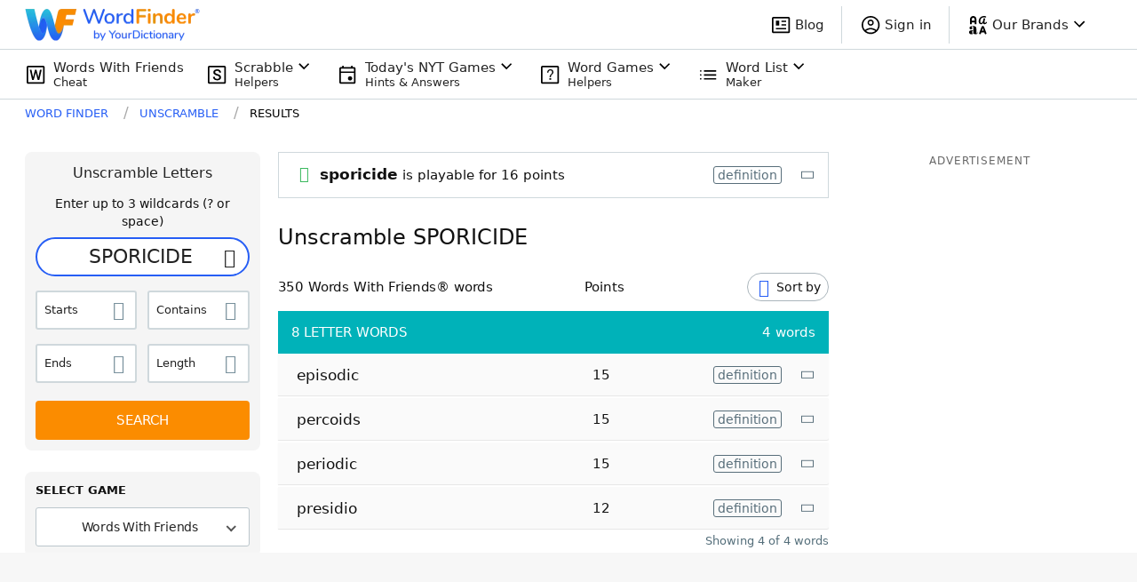

--- FILE ---
content_type: text/html; charset=utf-8
request_url: https://wordfinder.yourdictionary.com/unscramble/sporicide/
body_size: 62113
content:
<!doctype html>
<html data-n-head-ssr lang="en" data-n-head="%7B%22lang%22:%7B%22ssr%22:%22en%22%7D%7D">
  <head >
    <title>Unscramble SPORICIDE | 350 Words With the Letters SPORICIDE</title><meta data-n-head="ssr" charset="utf-8"><meta data-n-head="ssr" name="viewport" content="width=device-width, initial-scale=1"><meta data-n-head="ssr" http-equiv="origin-trial" content="AuI7KBOOJcWs+C1djKzMmHfmwpGilOnVPRaniIov2mKKhgl9gJX0lXS/[base64]"><meta data-n-head="ssr" http-equiv="origin-trial" content="[base64]"><meta data-n-head="ssr" http-equiv="origin-trial" content="Ago2mb87QjVyC17qCQ7qoj2kZP2/[base64]"><meta data-n-head="ssr" name="description" data-hid="description" content="Unscramble SPORICIDE for cheat answers from the Scrabble and Words With Friends official word lists. Click here to find 350 words with SPORICIDE for free."><link data-n-head="ssr" rel="icon" type="image/png" sizes="96x96" href="/favicon-96x96.png"><link data-n-head="ssr" rel="icon" type="image/png" sizes="48x48" href="/favicon-48x48.png"><link data-n-head="ssr" rel="icon" type="image/x-icon" href="/favicon.ico"><link data-n-head="ssr" rel="preload" as="script" href="https://www.googletagservices.com/tag/js/gpt.js"><link data-n-head="ssr" rel="canonical" href="https://wordfinder.yourdictionary.com/unscramble/sporicide/"><link data-n-head="ssr" rel="canonical" href="https://wordfinder.yourdictionary.com/unscramble/sporicide/"><script data-n-head="ssr" type="text/javascript" charset="utf-8" async>window.dataLayer = window.dataLayer || [];</script><script data-n-head="ssr" id="wf_openweb" src="https://launcher-sa.spot.im/spot/sp_tpllDQEf" async data-spotim-module="spotim-launcher" data-spotim-autorun="false" type="text/plain" class="optanon-category-C0004"></script><script data-n-head="ssr" type="text/javascript">window.onpageshow = function(event) {if (event.persisted) {window.location.reload();}};</script><script data-n-head="ssr" data-hid="jsonld-organization" type="application/ld+json">{"@context":"https://schema.org","@type":"Organization","name":"WordFinder by YourDictionary","url":"https://wordfinder.yourdictionary.com","logo":"https://wordfinder.yourdictionary.com/static/images/ic_wfw_complete.png","address":{"@type":"PostalAddress","addressLocality":"Vero Beach, FL","postalCode":"32960-4706","streetAddress":"1275 US Highway 1 Unit 2-6084"},"email":"wordfinder@yourdictionary.com","sameAs":["https://www.facebook.com/WordFinderbyYD/","https://x.com/wordfinderbyyd","https://www.instagram.com/wordfinderbyyd/"],"description":"Scrabble Word Finder from YourDictionary is the perfect word finder for playing the new word game Scrabble GO. Score more points and win more often with our free Scrabble cheat tool.","parentOrganization":{"@type":"Organization","@id":"https://www.lovetoknowmedia.com/","name":"LoveToKnow Media","url":"https://www.lovetoknowmedia.com/","sameAs":["https://www.linkedin.com/company/lovetoknowmedia/","https://www.instagram.com/lovetoknowmedia/","https://www.facebook.com/lovetoknowmedia/about","https://x.com/lovetoknowmedia","https://www.crunchbase.com/organization/lovetoknow-corp"],"logo":{"@type":"ImageObject","url":"https://www.lovetoknowmedia.com/wp-content/uploads/2021/05/LTK_MEDIA_Logo-2.png"},"address":{"@type":"PostalAddress","addressLocality":"Vero Beach, FL","postalCode":"32960-4706","streetAddress":"1275 US Highway 1 Unit 2-6084"}}}</script><script data-n-head="ssr" data-hid="gtm-script">if(!window._gtm_init){window._gtm_init=1;(function(w,n,d,m,e,p){w[d]=(w[d]==1||n[d]=='yes'||n[d]==1||n[m]==1||(w[e]&&w[e][p]&&w[e][p]()))?1:0})(window,navigator,'doNotTrack','msDoNotTrack','external','msTrackingProtectionEnabled');(function(w,d,s,l,x,y){w[x]={};w._gtm_inject=function(i){if(w.doNotTrack||w[x][i])return;w[x][i]=1;w[l]=w[l]||[];w[l].push({'gtm.start':new Date().getTime(),event:'gtm.js'});var f=d.getElementsByTagName(s)[0],j=d.createElement(s);j.async=true;j.src='https://www.googletagmanager.com/gtm.js?id='+i;f.parentNode.insertBefore(j,f);};w[y]('GTM-5TPB9NP')})(window,document,'script','dataLayer','_gtm_ids','_gtm_inject')}</script><script data-n-head="ssr" data-hid="jsonld-breadcrumb" type="application/ld+json">{"@context":"http://schema.org","@type":"BreadcrumbList","itemListElement":[{"@type":"ListItem","position":1,"name":"Word Finder","item":"https://wordfinder.yourdictionary.com/"},{"@type":"ListItem","position":2,"name":"Unscramble","item":"https://wordfinder.yourdictionary.com/unscramble/"},{"@type":"ListItem","position":3,"name":"Results","item":"https://wordfinder.yourdictionary.com/unscramble/sporicide/"}]}</script><link rel="preload" href="/_nuxt/a5d1654.js" as="script"><link rel="preload" href="/_nuxt/a89c609.js" as="script"><link rel="preload" href="/_nuxt/78964a9.js" as="script"><link rel="preload" href="/_nuxt/6b64a98.js" as="script"><link rel="preload" href="/_nuxt/b1c1843.js" as="script"><link rel="preload" href="/_nuxt/9213844.js" as="script"><link rel="preload" href="/_nuxt/55035fa.js" as="script"><link rel="preload" href="/_nuxt/572f72b.js" as="script"><style data-vue-ssr-id="65b97e00:0 254bafc8:0 6d8defd0:0 610657b0:0 76d81f29:0 43a730af:0 08b5d6fe:0 3bd256e8:0 3deecb8a:0 6d750e41:0 491a4204:0 e63170da:0 1a3b3b21:0 d47073e6:0 3cc2604b:0 fb550adc:0 47e3a895:0 50f1967f:0 97de5062:0 a13c3e7e:0 947d62dc:0 901925ca:0 79eedcd3:0 3537a070:0 51d1f6bd:0 e185e2e2:0 614a0f7b:0 64a52d76:0 cd82972c:0 41bf2482:0 1f2de250:0 713e629f:0">*, ::before, ::after{--tw-border-spacing-x:0;--tw-border-spacing-y:0;--tw-translate-x:0;--tw-translate-y:0;--tw-rotate:0;--tw-skew-x:0;--tw-skew-y:0;--tw-scale-x:1;--tw-scale-y:1;--tw-pan-x: ;--tw-pan-y: ;--tw-pinch-zoom: ;--tw-scroll-snap-strictness:proximity;--tw-ordinal: ;--tw-slashed-zero: ;--tw-numeric-figure: ;--tw-numeric-spacing: ;--tw-numeric-fraction: ;--tw-ring-inset: ;--tw-ring-offset-width:0px;--tw-ring-offset-color:#fff;--tw-ring-color:rgb(33 150 243 / 0.5);--tw-ring-offset-shadow:0 0 #0000;--tw-ring-shadow:0 0 #0000;--tw-shadow:0 0 #0000;--tw-shadow-colored:0 0 #0000;--tw-blur: ;--tw-brightness: ;--tw-contrast: ;--tw-grayscale: ;--tw-hue-rotate: ;--tw-invert: ;--tw-saturate: ;--tw-sepia: ;--tw-drop-shadow: ;--tw-backdrop-blur: ;--tw-backdrop-brightness: ;--tw-backdrop-contrast: ;--tw-backdrop-grayscale: ;--tw-backdrop-hue-rotate: ;--tw-backdrop-invert: ;--tw-backdrop-opacity: ;--tw-backdrop-saturate: ;--tw-backdrop-sepia: }::-webkit-backdrop{--tw-border-spacing-x:0;--tw-border-spacing-y:0;--tw-translate-x:0;--tw-translate-y:0;--tw-rotate:0;--tw-skew-x:0;--tw-skew-y:0;--tw-scale-x:1;--tw-scale-y:1;--tw-pan-x: ;--tw-pan-y: ;--tw-pinch-zoom: ;--tw-scroll-snap-strictness:proximity;--tw-ordinal: ;--tw-slashed-zero: ;--tw-numeric-figure: ;--tw-numeric-spacing: ;--tw-numeric-fraction: ;--tw-ring-inset: ;--tw-ring-offset-width:0px;--tw-ring-offset-color:#fff;--tw-ring-color:rgb(33 150 243 / 0.5);--tw-ring-offset-shadow:0 0 #0000;--tw-ring-shadow:0 0 #0000;--tw-shadow:0 0 #0000;--tw-shadow-colored:0 0 #0000;--tw-blur: ;--tw-brightness: ;--tw-contrast: ;--tw-grayscale: ;--tw-hue-rotate: ;--tw-invert: ;--tw-saturate: ;--tw-sepia: ;--tw-drop-shadow: ;--tw-backdrop-blur: ;--tw-backdrop-brightness: ;--tw-backdrop-contrast: ;--tw-backdrop-grayscale: ;--tw-backdrop-hue-rotate: ;--tw-backdrop-invert: ;--tw-backdrop-opacity: ;--tw-backdrop-saturate: ;--tw-backdrop-sepia: }::backdrop{--tw-border-spacing-x:0;--tw-border-spacing-y:0;--tw-translate-x:0;--tw-translate-y:0;--tw-rotate:0;--tw-skew-x:0;--tw-skew-y:0;--tw-scale-x:1;--tw-scale-y:1;--tw-pan-x: ;--tw-pan-y: ;--tw-pinch-zoom: ;--tw-scroll-snap-strictness:proximity;--tw-ordinal: ;--tw-slashed-zero: ;--tw-numeric-figure: ;--tw-numeric-spacing: ;--tw-numeric-fraction: ;--tw-ring-inset: ;--tw-ring-offset-width:0px;--tw-ring-offset-color:#fff;--tw-ring-color:rgb(33 150 243 / 0.5);--tw-ring-offset-shadow:0 0 #0000;--tw-ring-shadow:0 0 #0000;--tw-shadow:0 0 #0000;--tw-shadow-colored:0 0 #0000;--tw-blur: ;--tw-brightness: ;--tw-contrast: ;--tw-grayscale: ;--tw-hue-rotate: ;--tw-invert: ;--tw-saturate: ;--tw-sepia: ;--tw-drop-shadow: ;--tw-backdrop-blur: ;--tw-backdrop-brightness: ;--tw-backdrop-contrast: ;--tw-backdrop-grayscale: ;--tw-backdrop-hue-rotate: ;--tw-backdrop-invert: ;--tw-backdrop-opacity: ;--tw-backdrop-saturate: ;--tw-backdrop-sepia: }.container{width:100%;margin-right:auto;margin-left:auto}@media (min-width: 768px){.container{max-width:768px}}@media (min-width: 1024px){.container{max-width:1024px}}@media (min-width: 1220px){.container{max-width:1220px}}.pointer-events-none{pointer-events:none}.pointer-events-auto{pointer-events:auto}.visible{visibility:visible}.invisible{visibility:hidden}.collapse{visibility:collapse}.static{position:static}.fixed{position:fixed}.absolute{position:absolute}.relative{position:relative}.sticky{position:-webkit-sticky;position:sticky}.inset-0{top:0;right:0;bottom:0;left:0}.inset-0\.5{top:0.125rem;right:0.125rem;bottom:0.125rem;left:0.125rem}.inset-1{top:0.25rem;right:0.25rem;bottom:0.25rem;left:0.25rem}.inset-\[2px\]{top:2px;right:2px;bottom:2px;left:2px}.inset-\[7px\]{top:7px;right:7px;bottom:7px;left:7px}.-inset-x-\[15px\]{left:-15px;right:-15px}.-left-7{left:-1.75rem}.-left-7\.5{left:-1.875rem}.-top-1{top:-0.25rem}.-top-\[4px\]{top:-4px}.bottom-0{bottom:0}.bottom-1\/4{bottom:25%}.bottom-5{bottom:1.25rem}.left-0{left:0}.left-1\/2{left:50%}.left-\[15px\]{left:15px}.right-0{right:0}.right-2{right:0.5rem}.right-2\.5{right:0.625rem}.right-5{right:1.25rem}.right-\[-135px\]{right:-135px}.right-\[23px\]{right:23px}.top-0{top:0}.top-1\/2{top:50%}.top-2{top:0.5rem}.top-2\.5{top:0.625rem}.top-\[42px\]{top:42px}.top-\[9px\]{top:9px}.top-full{top:100%}.z-0{z-index:0}.z-1{z-index:1}.z-2{z-index:2}.z-\[-1\]{z-index:-1}.col-span-1{grid-column:span 1 / span 1}.col-span-2{grid-column:span 2 / span 2}.col-span-full{grid-column:1 / -1}.col-start-1{grid-column-start:1}.col-start-2{grid-column-start:2}.col-start-3{grid-column-start:3}.col-end-2{grid-column-end:2}.col-end-3{grid-column-end:3}.col-end-4{grid-column-end:4}.row-span-1{grid-row:span 1 / span 1}.row-span-2{grid-row:span 2 / span 2}.row-span-3{grid-row:span 3 / span 3}.row-start-1{grid-row-start:1}.row-start-2{grid-row-start:2}.row-start-3{grid-row-start:3}.row-end-2{grid-row-end:2}.row-end-3{grid-row-end:3}.row-end-4{grid-row-end:4}.m-0{margin:0}.\!my-0{margin-top:0 !important;margin-bottom:0 !important}.-mx-\[15px\]{margin-left:-15px;margin-right:-15px}.mx-3{margin-left:0.75rem;margin-right:0.75rem}.mx-8{margin-left:2rem;margin-right:2rem}.mx-9{margin-left:2.25rem;margin-right:2.25rem}.mx-\[15px\]{margin-left:15px;margin-right:15px}.mx-auto{margin-left:auto;margin-right:auto}.my-0{margin-top:0;margin-bottom:0}.my-4{margin-top:1rem;margin-bottom:1rem}.my-5{margin-top:1.25rem;margin-bottom:1.25rem}.my-6{margin-top:1.5rem;margin-bottom:1.5rem}.my-8{margin-top:2rem;margin-bottom:2rem}.my-\[15px\]{margin-top:15px;margin-bottom:15px}.my-\[25px\]{margin-top:25px;margin-bottom:25px}.my-\[77\.2px\]{margin-top:77.2px;margin-bottom:77.2px}.\!mb-2{margin-bottom:0.5rem !important}.\!mb-2\.5{margin-bottom:0.625rem !important}.\!mb-3{margin-bottom:0.75rem !important}.-mb-1{margin-bottom:-0.25rem}.-ml-5{margin-left:-1.25rem}.-mr-1{margin-right:-0.25rem}.-mr-1\.5{margin-right:-0.375rem}.mb-0{margin-bottom:0}.mb-1{margin-bottom:0.25rem}.mb-10{margin-bottom:2.5rem}.mb-11{margin-bottom:2.75rem}.mb-12{margin-bottom:3rem}.mb-12\.5{margin-bottom:3.125rem}.mb-15{margin-bottom:3.75rem}.mb-2{margin-bottom:0.5rem}.mb-20{margin-bottom:5rem}.mb-3{margin-bottom:0.75rem}.mb-3\.5{margin-bottom:0.875rem}.mb-4{margin-bottom:1rem}.mb-5{margin-bottom:1.25rem}.mb-6{margin-bottom:1.5rem}.mb-7{margin-bottom:1.75rem}.mb-7\.5{margin-bottom:1.875rem}.mb-8{margin-bottom:2rem}.mb-\[5px\]{margin-bottom:5px}.ml-0{margin-left:0}.ml-1{margin-left:0.25rem}.ml-10{margin-left:2.5rem}.ml-2{margin-left:0.5rem}.ml-2\.5{margin-left:0.625rem}.ml-3{margin-left:0.75rem}.ml-4{margin-left:1rem}.ml-5{margin-left:1.25rem}.ml-8{margin-left:2rem}.ml-\[7px\]{margin-left:7px}.ml-auto{margin-left:auto}.mr-1{margin-right:0.25rem}.mr-1\.5{margin-right:0.375rem}.mr-2{margin-right:0.5rem}.mr-3{margin-right:0.75rem}.mr-4{margin-right:1rem}.mr-5{margin-right:1.25rem}.mr-7{margin-right:1.75rem}.mr-7\.5{margin-right:1.875rem}.mr-\[10px\]{margin-right:10px}.mr-\[14px\]{margin-right:14px}.mr-\[45px\]{margin-right:45px}.mr-\[5px\]{margin-right:5px}.mt-0{margin-top:0}.mt-1{margin-top:0.25rem}.mt-10{margin-top:2.5rem}.mt-10\.5{margin-top:2.625rem}.mt-11{margin-top:2.75rem}.mt-12{margin-top:3rem}.mt-12\.5{margin-top:3.125rem}.mt-2{margin-top:0.5rem}.mt-20{margin-top:5rem}.mt-3{margin-top:0.75rem}.mt-4{margin-top:1rem}.mt-5{margin-top:1.25rem}.mt-6{margin-top:1.5rem}.mt-8{margin-top:2rem}.mt-9{margin-top:2.25rem}.mt-\[10px\]{margin-top:10px}.mt-\[26px\]{margin-top:26px}.box-border{box-sizing:border-box}.block{display:block}.inline-block{display:inline-block}.inline{display:inline}.\!flex{display:flex !important}.flex{display:flex}.inline-flex{display:inline-flex}.table{display:table}.table-row{display:table-row}.grid{display:grid}.\!hidden{display:none !important}.hidden{display:none}.aspect-square{aspect-ratio:1 / 1}.aspect-video{aspect-ratio:16 / 9}.h-10{height:2.5rem}.h-11{height:2.75rem}.h-12{height:3rem}.h-13{height:3.25rem}.h-13\.5{height:3.375rem}.h-14{height:3.5rem}.h-20{height:5rem}.h-3{height:0.75rem}.h-5{height:1.25rem}.h-6{height:1.5rem}.h-7{height:1.75rem}.h-7\.5{height:1.875rem}.h-8{height:2rem}.h-9{height:2.25rem}.h-\[256px\]{height:256px}.h-\[278px\]{height:278px}.h-\[300px\]{height:300px}.h-\[34px\]{height:34px}.h-\[40px\]{height:40px}.h-\[48px\]{height:48px}.h-\[68px\]{height:68px}.h-auto{height:auto}.h-full{height:100%}.min-h-\[338px\]{min-height:338px}.min-h-\[34px\]{min-height:34px}.min-h-\[56px\]{min-height:56px}.min-h-\[58px\]{min-height:58px}.min-h-\[90px\]{min-height:90px}.min-h-screen{min-height:100vh}.w-1\/3{width:33.333333%}.w-10{width:2.5rem}.w-11{width:2.75rem}.w-12{width:3rem}.w-12\.5{width:3.125rem}.w-13{width:3.25rem}.w-13\.5{width:3.375rem}.w-14{width:3.5rem}.w-20{width:5rem}.w-3{width:0.75rem}.w-5{width:1.25rem}.w-50{width:12.5rem}.w-6{width:1.5rem}.w-7{width:1.75rem}.w-7\.5{width:1.875rem}.w-8{width:2rem}.w-\[122px\]{width:122px}.w-\[140px\]{width:140px}.w-\[200px\]{width:200px}.w-\[262px\]{width:262px}.w-\[34px\]{width:34px}.w-\[477px\]{width:477px}.w-\[80\%\]{width:80%}.w-fit{width:-moz-fit-content;width:fit-content}.w-full{width:100%}.min-w-0{min-width:0px}.min-w-\[34px\]{min-width:34px}.min-w-full{min-width:100%}.\!max-w-full{max-width:100% !important}.max-w-312{max-width:19.5rem}.max-w-\[324px\]{max-width:324px}.max-w-\[350px\]{max-width:350px}.max-w-\[488px\]{max-width:488px}.max-w-\[60\%\]{max-width:60%}.max-w-\[622px\]{max-width:622px}.max-w-\[752px\]{max-width:752px}.max-w-\[800px\]{max-width:800px}.max-w-\[850px\]{max-width:850px}.max-w-\[980px\]{max-width:980px}.max-w-full{max-width:100%}.flex-1{flex:1 1 0%}.flex-shrink-0{flex-shrink:0}.shrink-0{flex-shrink:0}.flex-grow{flex-grow:1}.flex-grow-0{flex-grow:0}.grow{flex-grow:1}.border-collapse{border-collapse:collapse}.origin-center{transform-origin:center}.-translate-x-2\/4{--tw-translate-x:-50%;transform:translate(var(--tw-translate-x), var(--tw-translate-y)) rotate(var(--tw-rotate)) skewX(var(--tw-skew-x)) skewY(var(--tw-skew-y)) scaleX(var(--tw-scale-x)) scaleY(var(--tw-scale-y))}.-translate-y-2\/4{--tw-translate-y:-50%;transform:translate(var(--tw-translate-x), var(--tw-translate-y)) rotate(var(--tw-rotate)) skewX(var(--tw-skew-x)) skewY(var(--tw-skew-y)) scaleX(var(--tw-scale-x)) scaleY(var(--tw-scale-y))}.translate-y-1\/2{--tw-translate-y:50%;transform:translate(var(--tw-translate-x), var(--tw-translate-y)) rotate(var(--tw-rotate)) skewX(var(--tw-skew-x)) skewY(var(--tw-skew-y)) scaleX(var(--tw-scale-x)) scaleY(var(--tw-scale-y))}.-rotate-90{--tw-rotate:-90deg;transform:translate(var(--tw-translate-x), var(--tw-translate-y)) rotate(var(--tw-rotate)) skewX(var(--tw-skew-x)) skewY(var(--tw-skew-y)) scaleX(var(--tw-scale-x)) scaleY(var(--tw-scale-y))}.rotate-180{--tw-rotate:180deg;transform:translate(var(--tw-translate-x), var(--tw-translate-y)) rotate(var(--tw-rotate)) skewX(var(--tw-skew-x)) skewY(var(--tw-skew-y)) scaleX(var(--tw-scale-x)) scaleY(var(--tw-scale-y))}.transform{transform:translate(var(--tw-translate-x), var(--tw-translate-y)) rotate(var(--tw-rotate)) skewX(var(--tw-skew-x)) skewY(var(--tw-skew-y)) scaleX(var(--tw-scale-x)) scaleY(var(--tw-scale-y))}.cursor-auto{cursor:auto}.cursor-pointer{cursor:pointer}.resize{resize:both}.list-disc{list-style-type:disc}.list-none{list-style-type:none}.grid-cols-1{grid-template-columns:repeat(1, minmax(0, 1fr))}.grid-cols-2{grid-template-columns:repeat(2, minmax(0, 1fr))}.grid-cols-4{grid-template-columns:repeat(4, minmax(0, 1fr))}.grid-cols-\[1fr_min-content\]{grid-template-columns:1fr min-content}.grid-cols-\[24px_1fr_24px\]{grid-template-columns:24px 1fr 24px}.grid-cols-\[57px_1fr\]{grid-template-columns:57px 1fr}.grid-cols-\[min-content_1fr\]{grid-template-columns:min-content 1fr}.grid-cols-\[min-content_1fr_min-content\]{grid-template-columns:min-content 1fr min-content}.\!grid-rows-\[122px_190px_190px_190px\]{grid-template-rows:122px 190px 190px 190px !important}.grid-rows-4{grid-template-rows:repeat(4, minmax(0, 1fr))}.grid-rows-\[152px_repeat\(3\2c 190px\)\]{grid-template-rows:152px repeat(3,190px)}.grid-rows-\[24px_1fr_24px\]{grid-template-rows:24px 1fr 24px}.grid-rows-\[repeat\(2\2c min-content\)\]{grid-template-rows:repeat(2,min-content)}.flex-row{flex-direction:row}.flex-col{flex-direction:column}.flex-wrap{flex-wrap:wrap}.content-center{align-content:center}.items-start{align-items:flex-start}.items-end{align-items:flex-end}.items-center{align-items:center}.items-stretch{align-items:stretch}.justify-start{justify-content:flex-start}.justify-end{justify-content:flex-end}.justify-center{justify-content:center}.justify-between{justify-content:space-between}.gap-1{gap:0.25rem}.gap-1\.5{gap:0.375rem}.gap-2{gap:0.5rem}.gap-3{gap:0.75rem}.gap-4{gap:1rem}.gap-5{gap:1.25rem}.gap-6{gap:1.5rem}.gap-x-2{-moz-column-gap:0.5rem;column-gap:0.5rem}.gap-x-3{-moz-column-gap:0.75rem;column-gap:0.75rem}.gap-x-4{-moz-column-gap:1rem;column-gap:1rem}.gap-x-4\.5{-moz-column-gap:1.125rem;column-gap:1.125rem}.gap-x-5{-moz-column-gap:1.25rem;column-gap:1.25rem}.gap-x-8{-moz-column-gap:2rem;column-gap:2rem}.gap-x-\[18\.4px\]{-moz-column-gap:18.4px;column-gap:18.4px}.gap-y-2{row-gap:0.5rem}.gap-y-3{row-gap:0.75rem}.gap-y-4{row-gap:1rem}.gap-y-4\.5{row-gap:1.125rem}.gap-y-5{row-gap:1.25rem}.gap-y-8{row-gap:2rem}.gap-y-\[17px\]{row-gap:17px}.gap-y-\[26\.4px\]{row-gap:26.4px}.gap-y-\[9\.68px\]{row-gap:9.68px}.place-self-center{place-self:center}.self-end{align-self:flex-end}.self-center{align-self:center}.self-baseline{align-self:baseline}.justify-self-center{justify-self:center}.overflow-hidden{overflow:hidden}.overflow-y-hidden{overflow-y:hidden}.overflow-x-scroll{overflow-x:scroll}.text-ellipsis{text-overflow:ellipsis}.whitespace-nowrap{white-space:nowrap}.break-words{overflow-wrap:break-word}.rounded{border-radius:0.25rem}.rounded-2{border-radius:0.125rem}.rounded-4{border-radius:4px}.rounded-6{border-radius:6px}.rounded-8{border-radius:8px}.rounded-\[100px\]{border-radius:100px}.rounded-\[24px\]{border-radius:24px}.rounded-\[26px\]{border-radius:26px}.rounded-\[3px\]{border-radius:3px}.rounded-\[50px\]{border-radius:50px}.rounded-\[5px\]{border-radius:5px}.rounded-circle{border-radius:9999px}.rounded-full{border-radius:9999px}.rounded-lg{border-radius:0.5rem}.rounded-md{border-radius:0.375rem}.rounded-pill{border-radius:9999px}.rounded-l-2{border-top-left-radius:0.125rem;border-bottom-left-radius:0.125rem}.rounded-l-4{border-top-left-radius:4px;border-bottom-left-radius:4px}.rounded-r-2{border-top-right-radius:0.125rem;border-bottom-right-radius:0.125rem}.rounded-r-4{border-top-right-radius:4px;border-bottom-right-radius:4px}.rounded-r-full{border-top-right-radius:9999px;border-bottom-right-radius:9999px}.\!border-0{border-width:0px !important}.border{border-width:1px}.border-0{border-width:0px}.border-1{border-width:0.0625rem}.border-2{border-width:2px}.border-4{border-width:4px}.border-\[1px\]{border-width:1px}.border-\[2px\]{border-width:2px}.border-b{border-bottom-width:1px}.border-b-1{border-bottom-width:0.0625rem}.border-l-0{border-left-width:0px}.border-l-4{border-left-width:4px}.border-r-0{border-right-width:0px}.border-r-1{border-right-width:0.0625rem}.border-t-0{border-top-width:0px}.border-solid{border-style:solid}.\!border-none{border-style:none !important}.border-none{border-style:none}.border-\[\#000\]{--tw-border-opacity:1;border-color:rgb(0 0 0 / var(--tw-border-opacity))}.border-\[\#6ba964\]{--tw-border-opacity:1;border-color:rgb(107 169 100 / var(--tw-border-opacity))}.border-\[\#DBE2E5\]{--tw-border-opacity:1;border-color:rgb(219 226 229 / var(--tw-border-opacity))}.border-\[\#dddfe7\]{--tw-border-opacity:1;border-color:rgb(221 223 231 / var(--tw-border-opacity))}.border-black{--tw-border-opacity:1;border-color:rgb(33 33 33 / var(--tw-border-opacity))}.border-black-700{--tw-border-opacity:1;border-color:rgb(97 97 97 / var(--tw-border-opacity))}.border-black-800{--tw-border-opacity:1;border-color:rgb(66 66 66 / var(--tw-border-opacity))}.border-black-850{--tw-border-opacity:1;border-color:rgb(51 51 51 / var(--tw-border-opacity))}.border-blue{--tw-border-opacity:1;border-color:rgb(21 101 192 / var(--tw-border-opacity))}.border-blueGray-100{--tw-border-opacity:1;border-color:rgb(207 216 220 / var(--tw-border-opacity))}.border-blueGray-50{--tw-border-opacity:1;border-color:rgb(237 241 246 / var(--tw-border-opacity))}.border-electric-blue{--tw-border-opacity:1;border-color:rgb(38 94 245 / var(--tw-border-opacity))}.border-gray-200{--tw-border-opacity:1;border-color:rgb(207 216 220 / var(--tw-border-opacity))}.border-gray-350{--tw-border-opacity:1;border-color:rgb(163 178 186 / var(--tw-border-opacity))}.border-gray-350\/\[\.33\]{border-color:rgb(163 178 186 / .33)}.border-orange-600{--tw-border-opacity:1;border-color:rgb(251 140 0 / var(--tw-border-opacity))}.border-transparent{border-color:transparent}.border-white{--tw-border-opacity:1;border-color:rgb(255 255 255 / var(--tw-border-opacity))}.border-b-blue-700{--tw-border-opacity:1;border-bottom-color:rgb(25 118 210 / var(--tw-border-opacity))}.border-b-gray-200{--tw-border-opacity:1;border-bottom-color:rgb(207 216 220 / var(--tw-border-opacity))}.border-b-transparent{border-bottom-color:transparent}.border-r-transparent{border-right-color:transparent}.border-r-white{--tw-border-opacity:1;border-right-color:rgb(255 255 255 / var(--tw-border-opacity))}.border-t-gray-200{--tw-border-opacity:1;border-top-color:rgb(207 216 220 / var(--tw-border-opacity))}.\!bg-\[\#750DC4\]{--tw-bg-opacity:1 !important;background-color:rgb(117 13 196 / var(--tw-bg-opacity)) !important}.bg-\[\#3CC\]{--tw-bg-opacity:1;background-color:rgb(51 204 204 / var(--tw-bg-opacity))}.bg-\[\#520989\]{--tw-bg-opacity:1;background-color:rgb(82 9 137 / var(--tw-bg-opacity))}.bg-\[\#6ba964\]{--tw-bg-opacity:1;background-color:rgb(107 169 100 / var(--tw-bg-opacity))}.bg-\[\#893DF6\]{--tw-bg-opacity:1;background-color:rgb(137 61 246 / var(--tw-bg-opacity))}.bg-\[\#B8D283\]{--tw-bg-opacity:1;background-color:rgb(184 210 131 / var(--tw-bg-opacity))}.bg-\[\#C5D2F3\]{--tw-bg-opacity:1;background-color:rgb(197 210 243 / var(--tw-bg-opacity))}.bg-\[\#D3ADD9\]{--tw-bg-opacity:1;background-color:rgb(211 173 217 / var(--tw-bg-opacity))}.bg-\[\#F5F5F5\]{--tw-bg-opacity:1;background-color:rgb(245 245 245 / var(--tw-bg-opacity))}.bg-\[\#F69824\]{--tw-bg-opacity:1;background-color:rgb(246 152 36 / var(--tw-bg-opacity))}.bg-\[\#FBE792\]{--tw-bg-opacity:1;background-color:rgb(251 231 146 / var(--tw-bg-opacity))}.bg-\[\#f7f8fb\]{--tw-bg-opacity:1;background-color:rgb(247 248 251 / var(--tw-bg-opacity))}.bg-black{--tw-bg-opacity:1;background-color:rgb(33 33 33 / var(--tw-bg-opacity))}.bg-black-50{--tw-bg-opacity:1;background-color:rgb(250 250 250 / var(--tw-bg-opacity))}.bg-black-900\/70{background-color:rgb(0 0 0 / 0.7)}.bg-blue{--tw-bg-opacity:1;background-color:rgb(21 101 192 / var(--tw-bg-opacity))}.bg-blue-700{--tw-bg-opacity:1;background-color:rgb(25 118 210 / var(--tw-bg-opacity))}.bg-blueGray-100\/75{background-color:rgb(207 216 220 / 0.75)}.bg-blueGray-50{--tw-bg-opacity:1;background-color:rgb(237 241 246 / var(--tw-bg-opacity))}.bg-cool-gray{--tw-bg-opacity:1;background-color:rgb(38 50 56 / var(--tw-bg-opacity))}.bg-gray-150{--tw-bg-opacity:1;background-color:rgb(237 241 246 / var(--tw-bg-opacity))}.bg-gray-600{--tw-bg-opacity:1;background-color:rgb(84 110 122 / var(--tw-bg-opacity))}.bg-gray-700{--tw-bg-opacity:1;background-color:rgb(66 66 66 / var(--tw-bg-opacity))}.bg-helpers-blue{--tw-bg-opacity:1;background-color:rgb(0 36 72 / var(--tw-bg-opacity))}.bg-orange{--tw-bg-opacity:1;background-color:rgb(255 152 0 / var(--tw-bg-opacity))}.bg-orange-600{--tw-bg-opacity:1;background-color:rgb(251 140 0 / var(--tw-bg-opacity))}.bg-primary-blue{--tw-bg-opacity:1;background-color:rgb(21 101 192 / var(--tw-bg-opacity))}.bg-sky-blue{--tw-bg-opacity:1;background-color:rgb(214 235 253 / var(--tw-bg-opacity))}.bg-transparent{background-color:transparent}.bg-white{--tw-bg-opacity:1;background-color:rgb(255 255 255 / var(--tw-bg-opacity))}.bg-white-870{background-color:rgba(255,255,255,0.87)}.bg-gradient-to-l{background-image:linear-gradient(to left, var(--tw-gradient-stops))}.from-white{--tw-gradient-from:#ffffff;--tw-gradient-to:rgb(255 255 255 / 0);--tw-gradient-stops:var(--tw-gradient-from), var(--tw-gradient-to)}.fill-gray-800{fill:#1f2937}.object-cover{-o-object-fit:cover;object-fit:cover}.p-0{padding:0}.p-1{padding:0.25rem}.p-1\.5{padding:0.375rem}.p-2{padding:0.5rem}.p-4{padding:1rem}.p-5{padding:1.25rem}.p-\[13\.2px\]{padding:13.2px}.\!px-0{padding-left:0 !important;padding-right:0 !important}.px-0{padding-left:0;padding-right:0}.px-1{padding-left:0.25rem;padding-right:0.25rem}.px-1\.5{padding-left:0.375rem;padding-right:0.375rem}.px-2{padding-left:0.5rem;padding-right:0.5rem}.px-2\.5{padding-left:0.625rem;padding-right:0.625rem}.px-3{padding-left:0.75rem;padding-right:0.75rem}.px-4{padding-left:1rem;padding-right:1rem}.px-5{padding-left:1.25rem;padding-right:1.25rem}.px-6{padding-left:1.5rem;padding-right:1.5rem}.px-7{padding-left:1.75rem;padding-right:1.75rem}.px-7\.5{padding-left:1.875rem;padding-right:1.875rem}.px-9{padding-left:2.25rem;padding-right:2.25rem}.px-\[11px\]{padding-left:11px;padding-right:11px}.px-\[15px\]{padding-left:15px;padding-right:15px}.px-\[30\.4px\]{padding-left:30.4px;padding-right:30.4px}.px-\[37\.5px\]{padding-left:37.5px;padding-right:37.5px}.px-\[45px\]{padding-left:45px;padding-right:45px}.py-0{padding-top:0;padding-bottom:0}.py-0\.5{padding-top:0.125rem;padding-bottom:0.125rem}.py-1{padding-top:0.25rem;padding-bottom:0.25rem}.py-1\.5{padding-top:0.375rem;padding-bottom:0.375rem}.py-10{padding-top:2.5rem;padding-bottom:2.5rem}.py-2{padding-top:0.5rem;padding-bottom:0.5rem}.py-2\.5{padding-top:0.625rem;padding-bottom:0.625rem}.py-3{padding-top:0.75rem;padding-bottom:0.75rem}.py-6{padding-top:1.5rem;padding-bottom:1.5rem}.py-8{padding-top:2rem;padding-bottom:2rem}.py-\[15px\]{padding-top:15px;padding-bottom:15px}.py-\[16\.72px\]{padding-top:16.72px;padding-bottom:16.72px}.py-\[3px\]{padding-top:3px;padding-bottom:3px}.pb-0{padding-bottom:0}.pb-0\.5{padding-bottom:0.125rem}.pb-12{padding-bottom:3rem}.pb-12\.5{padding-bottom:3.125rem}.pb-2{padding-bottom:0.5rem}.pb-3{padding-bottom:0.75rem}.pb-4{padding-bottom:1rem}.pb-5{padding-bottom:1.25rem}.pb-6{padding-bottom:1.5rem}.pb-7{padding-bottom:1.75rem}.pb-8{padding-bottom:2rem}.pl-0{padding-left:0}.pl-1{padding-left:0.25rem}.pl-10{padding-left:2.5rem}.pl-2{padding-left:0.5rem}.pl-2\.5{padding-left:0.625rem}.pl-4{padding-left:1rem}.pl-5{padding-left:1.25rem}.pr-2{padding-right:0.5rem}.pr-3{padding-right:0.75rem}.pr-4{padding-right:1rem}.pr-8{padding-right:2rem}.pt-1{padding-top:0.25rem}.pt-24{padding-top:6rem}.pt-3{padding-top:0.75rem}.pt-4{padding-top:1rem}.pt-6{padding-top:1.5rem}.pt-8{padding-top:2rem}.pt-8\.5{padding-top:2.125rem}.pt-\[210px\]{padding-top:210px}.text-left{text-align:left}.text-center{text-align:center}.text-right{text-align:right}.align-top{vertical-align:top}.text-2xl{font-size:1.5rem;line-height:2rem}.text-3xl{font-size:1.875rem;line-height:2.25rem}.text-\[1\.8rem\]{font-size:1.8rem}.text-\[15\.2px\]{font-size:15.2px}.text-\[15px\]{font-size:15px}.text-\[17\.6px\]{font-size:17.6px}.text-\[17px\]{font-size:17px}.text-\[19\.2px\]{font-size:19.2px}.text-\[19\.36px\]{font-size:19.36px}.text-\[22px\]{font-size:22px}.text-\[28px\]{font-size:28px}.text-\[33px\]{font-size:33px}.text-base{font-size:1rem;line-height:1.5rem}.text-base-desktop{font-size:1rem}.text-base-mobile{font-size:1rem}.text-body-1-mobile{font-size:.875rem}.text-body-3-desktop{font-size:1.25rem}.text-button-mobile{font-size:.9375rem}.text-display-mobile{font-size:1.875rem}.text-headline-1-desktop{font-size:2.125rem}.text-headline-1-mobile{font-size:1.5rem}.text-headline-2-desktop{font-size:1.75rem}.text-headline-2-mobile{font-size:1.375rem}.text-headline-3-desktop{font-size:1.375rem}.text-headline-3-mobile{font-size:1.25rem}.text-headline-4-desktop{font-size:1.125rem}.text-headline-4-mobile{font-size:1.125rem}.text-lg{font-size:1.125rem;line-height:1.75rem}.text-sm{font-size:0.875rem;line-height:1.25rem}.text-subtitle-1-mobile{font-size:.75rem}.text-xl{font-size:1.25rem;line-height:1.75rem}.text-xs{font-size:0.75rem;line-height:1rem}.font-bold{font-weight:700}.font-extralight{font-weight:200}.font-light{font-weight:300}.font-medium{font-weight:500}.font-normal{font-weight:400}.font-semibold{font-weight:600}.uppercase{text-transform:uppercase}.italic{font-style:italic}.leading-10{line-height:2.5rem}.leading-4{line-height:1rem}.leading-5{line-height:1.25rem}.leading-5\.5{line-height:1.375rem}.leading-6{line-height:1.5rem}.leading-6\.5{line-height:1.625rem}.leading-7{line-height:1.75rem}.leading-7\.5{line-height:1.875rem}.leading-8{line-height:2rem}.leading-9{line-height:2.25rem}.leading-9\.5{line-height:2.375rem}.leading-\[22px\]{line-height:22px}.leading-\[34px\]{line-height:34px}.leading-none{line-height:1}.leading-normal{line-height:1.5}.leading-tight{line-height:1.25}.tracking-0\.25{letter-spacing:0.0625rem}.tracking-normal{letter-spacing:0em}.tracking-widest{letter-spacing:0.1em}.text-\[\#000\]{--tw-text-opacity:1;color:rgb(0 0 0 / var(--tw-text-opacity))}.text-\[\#0580A6\]{--tw-text-opacity:1;color:rgb(5 128 166 / var(--tw-text-opacity))}.text-\[\#546E7A\]{--tw-text-opacity:1;color:rgb(84 110 122 / var(--tw-text-opacity))}.text-\[17\.px\]{color:17.px}.text-black{--tw-text-opacity:1;color:rgb(33 33 33 / var(--tw-text-opacity))}.text-black-600{color:rgba(0,0,0,0.6)}.text-black-700{--tw-text-opacity:1;color:rgb(97 97 97 / var(--tw-text-opacity))}.text-black-800{--tw-text-opacity:1;color:rgb(66 66 66 / var(--tw-text-opacity))}.text-black-850{--tw-text-opacity:1;color:rgb(51 51 51 / var(--tw-text-opacity))}.text-black-870{color:rgba(0,0,0,0.87)}.text-black-900{--tw-text-opacity:1;color:rgb(0 0 0 / var(--tw-text-opacity))}.text-blue{--tw-text-opacity:1;color:rgb(21 101 192 / var(--tw-text-opacity))}.text-blue-500{--tw-text-opacity:1;color:rgb(33 150 243 / var(--tw-text-opacity))}.text-blueGray-300{--tw-text-opacity:1;color:rgb(144 164 174 / var(--tw-text-opacity))}.text-blueGray-400{--tw-text-opacity:1;color:rgb(120 144 156 / var(--tw-text-opacity))}.text-blueGray-600{--tw-text-opacity:1;color:rgb(84 110 122 / var(--tw-text-opacity))}.text-dark-blue{--tw-text-opacity:1;color:rgb(50 43 130 / var(--tw-text-opacity))}.text-electric-blue{--tw-text-opacity:1;color:rgb(38 94 245 / var(--tw-text-opacity))}.text-gray{--tw-text-opacity:1;color:rgb(102 102 102 / var(--tw-text-opacity))}.text-gray-550{--tw-text-opacity:1;color:rgb(87 110 123 / var(--tw-text-opacity))}.text-gray-600{--tw-text-opacity:1;color:rgb(84 110 122 / var(--tw-text-opacity))}.text-white{--tw-text-opacity:1;color:rgb(255 255 255 / var(--tw-text-opacity))}.text-white-870{color:rgba(255,255,255,0.87)}.underline{-webkit-text-decoration-line:underline;text-decoration-line:underline}.no-underline{-webkit-text-decoration-line:none;text-decoration-line:none}.\!opacity-0{opacity:0 !important}.opacity-0{opacity:0}.opacity-100{opacity:1}.opacity-40{opacity:0.4}.shadow-1{--tw-shadow:0px 1px 1px 0px rgba(84, 110, 122, 0.06), 0px 2px 1px -1px rgba(84, 110, 122, 0.12), 0px 1px 3px 0px rgba(84, 110, 122, 0.2);--tw-shadow-colored:0px 1px 1px 0px var(--tw-shadow-color), 0px 2px 1px -1px var(--tw-shadow-color), 0px 1px 3px 0px var(--tw-shadow-color);box-shadow:var(--tw-ring-offset-shadow, 0 0 #0000), var(--tw-ring-shadow, 0 0 #0000), var(--tw-shadow)}.shadow-2{--tw-shadow:0px 2px 2px 0px rgba(84, 110, 122, 0.06), 0px 3px 1px -2px rgba(84, 110, 122, 0.12), 0px 1px 5px 0px rgba(84, 110, 122, 0.2);--tw-shadow-colored:0px 2px 2px 0px var(--tw-shadow-color), 0px 3px 1px -2px var(--tw-shadow-color), 0px 1px 5px 0px var(--tw-shadow-color);box-shadow:var(--tw-ring-offset-shadow, 0 0 #0000), var(--tw-ring-shadow, 0 0 #0000), var(--tw-shadow)}.shadow-6{--tw-shadow:0px 6px 10px 0px rgba(84, 110, 122, 0.06), 0px 1px 18px 0px rgba(84, 110, 122, 0.12), 0px 3px 5px -1px rgba(84, 110, 122, 0.2);--tw-shadow-colored:0px 6px 10px 0px var(--tw-shadow-color), 0px 1px 18px 0px var(--tw-shadow-color), 0px 3px 5px -1px var(--tw-shadow-color);box-shadow:var(--tw-ring-offset-shadow, 0 0 #0000), var(--tw-ring-shadow, 0 0 #0000), var(--tw-shadow)}.shadow-none{--tw-shadow:0 0 #0000;--tw-shadow-colored:0 0 #0000;box-shadow:var(--tw-ring-offset-shadow, 0 0 #0000), var(--tw-ring-shadow, 0 0 #0000), var(--tw-shadow)}.outline-none{outline:2px solid transparent;outline-offset:2px}.outline{outline-style:solid}.blur{--tw-blur:blur(8px);filter:var(--tw-blur) var(--tw-brightness) var(--tw-contrast) var(--tw-grayscale) var(--tw-hue-rotate) var(--tw-invert) var(--tw-saturate) var(--tw-sepia) var(--tw-drop-shadow)}.blur-sm{--tw-blur:blur(4px);filter:var(--tw-blur) var(--tw-brightness) var(--tw-contrast) var(--tw-grayscale) var(--tw-hue-rotate) var(--tw-invert) var(--tw-saturate) var(--tw-sepia) var(--tw-drop-shadow)}.invert{--tw-invert:invert(100%);filter:var(--tw-blur) var(--tw-brightness) var(--tw-contrast) var(--tw-grayscale) var(--tw-hue-rotate) var(--tw-invert) var(--tw-saturate) var(--tw-sepia) var(--tw-drop-shadow)}.filter{filter:var(--tw-blur) var(--tw-brightness) var(--tw-contrast) var(--tw-grayscale) var(--tw-hue-rotate) var(--tw-invert) var(--tw-saturate) var(--tw-sepia) var(--tw-drop-shadow)}.transition{transition-property:color, background-color, border-color, fill, stroke, opacity, box-shadow, transform, filter, -webkit-text-decoration-color, -webkit-backdrop-filter;transition-property:color, background-color, border-color, text-decoration-color, fill, stroke, opacity, box-shadow, transform, filter, backdrop-filter;transition-property:color, background-color, border-color, text-decoration-color, fill, stroke, opacity, box-shadow, transform, filter, backdrop-filter, -webkit-text-decoration-color, -webkit-backdrop-filter;transition-timing-function:cubic-bezier(0.4, 0, 0.2, 1);transition-duration:150ms}.transition-shadow{transition-property:box-shadow;transition-timing-function:cubic-bezier(0.4, 0, 0.2, 1);transition-duration:150ms}.content-\[\"\"\]{--tw-content:"";content:var(--tw-content)}.z-base-lowest{z-index:1}.z-base-low{z-index:2}.z-base-high{z-index:4}.z-base-highest{z-index:5}.z-super-low{z-index:2147483641}.z-super-medium{z-index:2147483642}.z-super-high{z-index:2147483643}.border-b-transparent{border-bottom-color:transparent}.border-r-transparent{border-right-color:transparent}.border-r-white{border-right-color:#ffffff}.border-b-blue-700{border-bottom-color:#1976d2}.border-b-gray-200{border-bottom-color:#CFD8DC}.border-t-gray-200{border-top-color:#CFD8DC}.marker\:mr-0 *::marker{margin-right:0}.marker\:text-black *::marker{color:rgb(33 33 33 )}.marker\:mr-0::marker{margin-right:0}.marker\:text-black::marker{color:rgb(33 33 33 )}.before\:ml-auto::before{content:var(--tw-content);margin-left:auto}.before\:border-blue-700::before{content:var(--tw-content);--tw-border-opacity:1;border-color:rgb(25 118 210 / var(--tw-border-opacity))}.first\:mt-5:first-child{margin-top:1.25rem}.first\:border-l-1:first-child{border-left-width:0.0625rem}.last\:mr-0:last-child{margin-right:0}.hover\:cursor-pointer:hover{cursor:pointer}.hover\:border-gray-800:hover{--tw-border-opacity:1;border-color:rgb(31 41 55 / var(--tw-border-opacity))}.hover\:bg-black-800:hover{--tw-bg-opacity:1;background-color:rgb(66 66 66 / var(--tw-bg-opacity))}.hover\:bg-cool-gray:hover{--tw-bg-opacity:1;background-color:rgb(38 50 56 / var(--tw-bg-opacity))}.hover\:text-\[\#046c94\]:hover{--tw-text-opacity:1;color:rgb(4 108 148 / var(--tw-text-opacity))}.hover\:text-blue-900:hover{--tw-text-opacity:1;color:rgb(13 71 161 / var(--tw-text-opacity))}.hover\:text-blue-dark:hover{--tw-text-opacity:1;color:rgb(13 71 161 / var(--tw-text-opacity))}.hover\:text-white-870:hover{color:rgba(255,255,255,0.87)}.hover\:underline:hover{-webkit-text-decoration-line:underline;text-decoration-line:underline}.hover\:shadow-6:hover{--tw-shadow:0px 6px 10px 0px rgba(84, 110, 122, 0.06), 0px 1px 18px 0px rgba(84, 110, 122, 0.12), 0px 3px 5px -1px rgba(84, 110, 122, 0.2);--tw-shadow-colored:0px 6px 10px 0px var(--tw-shadow-color), 0px 1px 18px 0px var(--tw-shadow-color), 0px 3px 5px -1px var(--tw-shadow-color);box-shadow:var(--tw-ring-offset-shadow, 0 0 #0000), var(--tw-ring-shadow, 0 0 #0000), var(--tw-shadow)}.hover\:shadow-8:hover{--tw-shadow:0px 8px 10px 1px rgba(84, 110, 122, 0.06), 0px 3px 14px 2px rgba(84, 110, 122, 0.12), 0px 5px 5px -3px rgba(84, 110, 122, 0.2);--tw-shadow-colored:0px 8px 10px 1px var(--tw-shadow-color), 0px 3px 14px 2px var(--tw-shadow-color), 0px 5px 5px -3px var(--tw-shadow-color);box-shadow:var(--tw-ring-offset-shadow, 0 0 #0000), var(--tw-ring-shadow, 0 0 #0000), var(--tw-shadow)}.focus\:border-electric-blue:focus{--tw-border-opacity:1;border-color:rgb(38 94 245 / var(--tw-border-opacity))}.focus\:outline-none:focus{outline:2px solid transparent;outline-offset:2px}.active\:bg-black:active{--tw-bg-opacity:1;background-color:rgb(33 33 33 / var(--tw-bg-opacity))}.active\:text-blue-900:active{--tw-text-opacity:1;color:rgb(13 71 161 / var(--tw-text-opacity))}.active\:shadow-none:active{--tw-shadow:0 0 #0000;--tw-shadow-colored:0 0 #0000;box-shadow:var(--tw-ring-offset-shadow, 0 0 #0000), var(--tw-ring-shadow, 0 0 #0000), var(--tw-shadow)}.group:hover .group-hover\:underline{-webkit-text-decoration-line:underline;text-decoration-line:underline}@media not all and (min-width: 768px){.max-md\:max-w-\[260px\]{max-width:260px}.max-md\:text-\[28px\]{font-size:28px}}@media (min-width: 430px){.min-\[430px\]\:self-center{align-self:center}}@media (min-width: 768px){.md\:relative{position:relative}.md\:bottom-6{bottom:1.5rem}.md\:right-6{right:1.5rem}.md\:top-0{top:0}.md\:top-\[17px\]{top:17px}.md\:col-span-1{grid-column:span 1 / span 1}.md\:col-span-2{grid-column:span 2 / span 2}.md\:col-start-1{grid-column-start:1}.md\:col-start-2{grid-column-start:2}.md\:col-start-4{grid-column-start:4}.md\:row-span-1{grid-row:span 1 / span 1}.md\:row-span-2{grid-row:span 2 / span 2}.md\:row-start-2{grid-row-start:2}.md\:row-start-3{grid-row-start:3}.md\:m-0{margin:0}.md\:mx-0{margin-left:0;margin-right:0}.md\:mx-auto{margin-left:auto;margin-right:auto}.md\:my-10{margin-top:2.5rem;margin-bottom:2.5rem}.md\:my-6{margin-top:1.5rem;margin-bottom:1.5rem}.md\:my-9{margin-top:2.25rem;margin-bottom:2.25rem}.md\:\!mb-3{margin-bottom:0.75rem !important}.md\:mb-0{margin-bottom:0}.md\:mb-1{margin-bottom:0.25rem}.md\:mb-10{margin-bottom:2.5rem}.md\:mb-11{margin-bottom:2.75rem}.md\:mb-12{margin-bottom:3rem}.md\:mb-14{margin-bottom:3.5rem}.md\:mb-15{margin-bottom:3.75rem}.md\:mb-2{margin-bottom:0.5rem}.md\:mb-20{margin-bottom:5rem}.md\:mb-27{margin-bottom:6.75rem}.md\:mb-3{margin-bottom:0.75rem}.md\:mb-3\.5{margin-bottom:0.875rem}.md\:mb-4{margin-bottom:1rem}.md\:mb-5{margin-bottom:1.25rem}.md\:mb-6{margin-bottom:1.5rem}.md\:mb-7{margin-bottom:1.75rem}.md\:mb-7\.5{margin-bottom:1.875rem}.md\:mb-8{margin-bottom:2rem}.md\:mb-\[55px\]{margin-bottom:55px}.md\:ml-0{margin-left:0}.md\:ml-10{margin-left:2.5rem}.md\:ml-\[10px\]{margin-left:10px}.md\:mr-0{margin-right:0}.md\:mr-1{margin-right:0.25rem}.md\:mt-0{margin-top:0}.md\:mt-10{margin-top:2.5rem}.md\:mt-13{margin-top:3.25rem}.md\:mt-15{margin-top:3.75rem}.md\:mt-16{margin-top:4rem}.md\:mt-19{margin-top:4.75rem}.md\:mt-2{margin-top:0.5rem}.md\:mt-4{margin-top:1rem}.md\:mt-4\.5{margin-top:1.125rem}.md\:mt-5{margin-top:1.25rem}.md\:mt-6{margin-top:1.5rem}.md\:mt-7{margin-top:1.75rem}.md\:mt-7\.5{margin-top:1.875rem}.md\:mt-8{margin-top:2rem}.md\:block{display:block}.md\:inline-block{display:inline-block}.md\:inline{display:inline}.md\:flex{display:flex}.md\:inline-flex{display:inline-flex}.md\:hidden{display:none}.md\:h-11{height:2.75rem}.md\:h-13{height:3.25rem}.md\:h-35{height:8.75rem}.md\:min-h-\[72px\]{min-height:72px}.md\:w-11{width:2.75rem}.md\:w-15{width:3.75rem}.md\:w-15\.5{width:3.875rem}.md\:w-35{width:8.75rem}.md\:min-w-\[214px\]{min-width:214px}.md\:max-w-\[420px\]{max-width:420px}.md\:shrink-0{flex-shrink:0}.md\:cursor-pointer{cursor:pointer}.md\:columns-2{-moz-columns:2;columns:2}.md\:grid-cols-2{grid-template-columns:repeat(2, minmax(0, 1fr))}.md\:grid-cols-3{grid-template-columns:repeat(3, minmax(0, 1fr))}.md\:grid-cols-4{grid-template-columns:repeat(4, minmax(0, 1fr))}.md\:\!grid-rows-\[106px_127px_127px\]{grid-template-rows:106px 127px 127px !important}.md\:grid-rows-\[106px_270px_270px\]{grid-template-rows:106px 270px 270px}.md\:flex-row{flex-direction:row}.md\:flex-col{flex-direction:column}.md\:flex-wrap{flex-wrap:wrap}.md\:items-start{align-items:flex-start}.md\:items-end{align-items:flex-end}.md\:items-center{align-items:center}.md\:justify-start{justify-content:flex-start}.md\:justify-end{justify-content:flex-end}.md\:justify-center{justify-content:center}.md\:justify-between{justify-content:space-between}.md\:gap-10{gap:2.5rem}.md\:gap-2{gap:0.5rem}.md\:gap-5{gap:1.25rem}.md\:gap-8{gap:2rem}.md\:gap-x-10{-moz-column-gap:2.5rem;column-gap:2.5rem}.md\:gap-x-15{-moz-column-gap:3.75rem;column-gap:3.75rem}.md\:gap-x-5{-moz-column-gap:1.25rem;column-gap:1.25rem}.md\:gap-x-\[115px\]{-moz-column-gap:115px;column-gap:115px}.md\:gap-x-\[26\.4px\]{-moz-column-gap:26.4px;column-gap:26.4px}.md\:gap-y-0{row-gap:0}.md\:gap-y-2{row-gap:0.5rem}.md\:gap-y-5{row-gap:1.25rem}.md\:gap-y-6{row-gap:1.5rem}.md\:self-start{align-self:flex-start}.md\:justify-self-start{justify-self:start}.md\:justify-self-center{justify-self:center}.md\:rounded-6{border-radius:6px}.md\:rounded-\[20px\]{border-radius:20px}.md\:border-b-0{border-bottom-width:0px}.md\:border-blueGray-50{--tw-border-opacity:1;border-color:rgb(237 241 246 / var(--tw-border-opacity))}.md\:bg-white{--tw-bg-opacity:1;background-color:rgb(255 255 255 / var(--tw-bg-opacity))}.md\:px-0{padding-left:0;padding-right:0}.md\:px-5{padding-left:1.25rem;padding-right:1.25rem}.md\:px-6{padding-left:1.5rem;padding-right:1.5rem}.md\:py-1{padding-top:0.25rem;padding-bottom:0.25rem}.md\:py-10{padding-top:2.5rem;padding-bottom:2.5rem}.md\:py-15{padding-top:3.75rem;padding-bottom:3.75rem}.md\:py-4{padding-top:1rem;padding-bottom:1rem}.md\:py-5{padding-top:1.25rem;padding-bottom:1.25rem}.md\:pb-0{padding-bottom:0}.md\:pb-24{padding-bottom:6rem}.md\:pt-10{padding-top:2.5rem}.md\:pt-12{padding-top:3rem}.md\:pt-20{padding-top:5rem}.md\:pt-25{padding-top:6.25rem}.md\:text-left{text-align:left}.md\:text-center{text-align:center}.md\:text-3xl{font-size:1.875rem;line-height:2.25rem}.md\:text-5xl{font-size:3rem;line-height:1}.md\:text-\[22px\]{font-size:22px}.md\:text-\[24px\]{font-size:24px}.md\:text-\[28px\]{font-size:28px}.md\:text-\[34px\]{font-size:34px}.md\:text-\[42px\]{font-size:42px}.md\:text-base{font-size:1rem;line-height:1.5rem}.md\:text-display-desktop{font-size:3rem}.md\:text-headline-1-desktop{font-size:2.125rem}.md\:text-headline-1-mobile{font-size:1.5rem}.md\:text-headline-2-desktop{font-size:1.75rem}.md\:text-headline-3-desktop{font-size:1.375rem}.md\:text-headline-4-desktop{font-size:1.125rem}.md\:font-light{font-weight:300}.md\:font-medium{font-weight:500}.md\:leading-10{line-height:2.5rem}.md\:leading-10\.5{line-height:2.625rem}.md\:leading-6{line-height:1.5rem}.md\:leading-7{line-height:1.75rem}.md\:leading-7\.5{line-height:1.875rem}.md\:leading-9{line-height:2.25rem}.md\:leading-\[30px\]{line-height:30px}.md\:leading-\[34px\]{line-height:34px}.md\:leading-\[42px\]{line-height:42px}.md\:z-base-lowest{z-index:1}.md\:hover\:bg-blue:hover{--tw-bg-opacity:1;background-color:rgb(21 101 192 / var(--tw-bg-opacity))}.md\:active\:bg-\[\#104C90\]:active{--tw-bg-opacity:1;background-color:rgb(16 76 144 / var(--tw-bg-opacity))}.group:hover .md\:group-hover\:left-\[30\%\]{left:30%}.group:hover .md\:group-hover\:right-\[-150\%\]{right:-150%}.group:hover .md\:group-hover\:text-white{--tw-text-opacity:1;color:rgb(255 255 255 / var(--tw-text-opacity))}}@media (min-width: 960px){.mdl\:static{position:static}.mdl\:left-\[106px\]{left:106px}.mdl\:right-\[-110px\]{right:-110px}.mdl\:top-1\/2{top:50%}.mdl\:order-1{order:1}.mdl\:order-2{order:2}.mdl\:col-span-1{grid-column:span 1 / span 1}.mdl\:col-span-3{grid-column:span 3 / span 3}.mdl\:col-start-1{grid-column-start:1}.mdl\:col-start-2{grid-column-start:2}.mdl\:col-start-3{grid-column-start:3}.mdl\:row-span-1{grid-row:span 1 / span 1}.mdl\:row-span-2{grid-row:span 2 / span 2}.mdl\:row-start-1{grid-row-start:1}.mdl\:row-start-2{grid-row-start:2}.mdl\:mx-0{margin-left:0;margin-right:0}.mdl\:mx-\[26\.4px\]{margin-left:26.4px;margin-right:26.4px}.mdl\:my-12{margin-top:3rem;margin-bottom:3rem}.mdl\:mb-0{margin-bottom:0}.mdl\:mb-12{margin-bottom:3rem}.mdl\:mb-20{margin-bottom:5rem}.mdl\:mb-25{margin-bottom:6.25rem}.mdl\:mb-4{margin-bottom:1rem}.mdl\:mb-7{margin-bottom:1.75rem}.mdl\:mb-7\.5{margin-bottom:1.875rem}.mdl\:ml-0{margin-left:0}.mdl\:mt-0{margin-top:0}.mdl\:mt-10{margin-top:2.5rem}.mdl\:block{display:block}.mdl\:flex{display:flex}.mdl\:table-row{display:table-row}.mdl\:grid{display:grid}.mdl\:hidden{display:none}.mdl\:h-\[67px\]{height:67px}.mdl\:w-\[67px\]{width:67px}.mdl\:w-\[736px\]{width:736px}.mdl\:max-w-\[300px\]{max-width:300px}.mdl\:max-w-\[600px\]{max-width:600px}.mdl\:columns-auto{-moz-columns:auto;columns:auto}.mdl\:grid-cols-2{grid-template-columns:repeat(2, minmax(0, 1fr))}.mdl\:grid-cols-3{grid-template-columns:repeat(3, minmax(0, 1fr))}.mdl\:grid-cols-\[1fr\2c 65\%\]{grid-template-columns:1fr 65%}.mdl\:\!grid-rows-\[repeat\(2\2c 184px\)\]{grid-template-rows:repeat(2,184px) !important}.mdl\:grid-rows-\[106px_384px\]{grid-template-rows:106px 384px}.mdl\:gap-7{gap:1.75rem}.mdl\:gap-7\.5{gap:1.875rem}.mdl\:gap-x-0{-moz-column-gap:0;column-gap:0}.mdl\:gap-x-10{-moz-column-gap:2.5rem;column-gap:2.5rem}.mdl\:gap-x-8{-moz-column-gap:2rem;column-gap:2rem}.mdl\:gap-x-\[52\.8px\]{-moz-column-gap:52.8px;column-gap:52.8px}.mdl\:gap-y-19{row-gap:4.75rem}.mdl\:gap-y-4{row-gap:1rem}.mdl\:gap-y-4\.5{row-gap:1.125rem}.mdl\:self-end{align-self:flex-end}.mdl\:self-center{align-self:center}.mdl\:justify-self-start{justify-self:start}.mdl\:justify-self-end{justify-self:end}.mdl\:p-11{padding:2.75rem}.mdl\:p-11\.5{padding:2.875rem}.mdl\:py-10{padding-top:2.5rem;padding-bottom:2.5rem}.mdl\:py-12{padding-top:3rem;padding-bottom:3rem}.mdl\:pt-12{padding-top:3rem}.mdl\:text-right{text-align:right}.mdl\:text-\[28px\]{font-size:28px}.mdl\:text-headline-1-mobile{font-size:1.5rem}.mdl\:text-headline-2-desktop{font-size:1.75rem}.mdl\:text-headline-3-desktop{font-size:1.375rem}.mdl\:text-headline-4-mobile{font-size:1.125rem}.mdl\:text-lg{font-size:1.125rem;line-height:1.75rem}.mdl\:leading-7{line-height:1.75rem}.mdl\:leading-7\.5{line-height:1.875rem}.mdl\:leading-9{line-height:2.25rem}.mdl\:text-black{--tw-text-opacity:1;color:rgb(33 33 33 / var(--tw-text-opacity))}.mdl\:hover\:underline:hover{-webkit-text-decoration-line:underline;text-decoration-line:underline}}@media (min-width: 1024px){.lg\:h-\[34px\]{height:34px}}@media (min-width: 1220px){.xl\:col-start-4{grid-column-start:4}.xl\:col-start-5{grid-column-start:5}.xl\:mb-0{margin-bottom:0}.xl\:mb-13{margin-bottom:3.25rem}.xl\:mb-5{margin-bottom:1.25rem}.xl\:max-w-\[1225px\]{max-width:1225px}.xl\:flex-grow{flex-grow:1}.xl\:px-5{padding-left:1.25rem;padding-right:1.25rem}.xl\:pb-10{padding-bottom:2.5rem}.xl\:pt-8{padding-top:2rem}.xl\:text-headline-2-desktop{font-size:1.75rem}}
@font-face{font-display:swap;font-family:wf-icons;font-style:normal;font-weight:400;src:url(/static/fonts/wf-icons-2/wf-icons.eot?57737194);src:url(/static/fonts/wf-icons-2/wf-icons.eot?57737194#iefix) format("embedded-opentype"),url(/static/fonts/wf-icons-2/wf-icons.woff2?57737194) format("woff2"),url(/static/fonts/wf-icons-2/wf-icons.woff?57737194) format("woff"),url(/static/fonts/wf-icons-2/wf-icons.ttf?57737194) format("truetype"),url(/static/fonts/wf-icons-2/wf-icons.svg?57737194#wf-icons) format("svg")}[class*=" wficon-"]:before,[class^=wficon-]:before{display:block;font-family:wf-icons,sans-serif;-webkit-font-smoothing:antialiased;-moz-osx-font-smoothing:grayscale;font-style:normal;font-variant:normal;font-weight:400;line-height:1em;speak:never;text-align:center;text-decoration:inherit;text-transform:none;width:1em}.wficon-close:before{content:""}.wficon-volume-up:before{content:""}.wficon-search:before{content:""}.wficon-info-circle:before{content:""}.wficon-settings:before{content:""}.wficon-vertical-arrows:before{content:""}.wficon-close-circle:before{content:""}.wficon-caret-left:before{content:""}.wficon-arrow-up:before{content:""}.wficon-three-dots:before{content:""}.wficon-inspect-page:before{content:""}.wficon-as-page:before{content:""}.wficon-envelope:before{content:""}.wficon-facebook:before{content:""}.wficon-light-bulb:before{content:""}.wficon-triangle-error:before{content:""}.wficon-help-circle:before{content:""}.wficon-close-circle-i:before{content:""}.wficon-notes:before{content:""}.wficon-heart-o:before{content:""}.wficon-heart:before{content:""}.wficon-flag:before{content:""}.wficon-warning-circle-o:before{content:""}.wficon-warning-circle:before{content:""}.wficon-filter:before{content:""}.wficon-def:before{content:""}.wficon-ok-circled-1:before{content:""}.wficon-mobile:before{content:""}.wficon-send:before{content:""}.wficon-clear:before{content:""}.wficon-heart-login:before{content:""}.wficon-logout:before{content:""}.wficon-star:before{content:""}.wficon-sorting-long-first:before{content:""}.wficon-user-circle-outlined:before{content:""}.wficon-user-circle:before{content:""}.wficon-info-outlined:before{content:""}.wficon-mail-filled:before{content:""}.wficon-facebook-filled:before{content:""}.wficon-pinterest-filled:before{content:""}.wficon-ds-search:before{content:""}.wficon-expand-more:before{content:""}.wficon-x-black:before{content:""}.wficon-ok-circled:before{content:""}.skeleton-bar{background:#dadee0;display:inline-block;min-height:18px;vertical-align:middle;width:25px}.skeleton-overlay{overflow:hidden;position:relative}.skeleton-overlay:before{animation:side-shimmer 3.5s linear infinite;background:linear-gradient(227.56deg,hsla(0,0%,100%,0),hsla(0,0%,100%,.67) 44.29%,#fff 48.98%,hsla(0,0%,100%,0) 62.52%,hsla(0,0%,100%,0) 90.46%,hsla(0,0%,100%,0));background-size:50%;content:"";height:100%;mix-blend-mode:overlay;pointer-events:none;position:absolute;width:500%}@keyframes side-shimmer{0%{background-position:-100% 0}to{background-position:100% 0}}#__layout,#__nuxt,#app,body,html{height:100%}#onetrust-banner-sdk{position:fixed}::-moz-selection{background-color:#ffb43c}::selection{background-color:#ffb43c}@supports(-webkit-touch-callout:none){#__layout,#__nuxt,#app,body,html{height:-webkit-fill-available;height:-moz-available;height:stretch}}body{font-family:system-ui,-apple-system,BlinkMacSystemFont,sans-serif;font-size:16px;margin:0}body>img{float:left;height:0}button,input,select,textarea{font-family:system-ui,-apple-system,BlinkMacSystemFont,sans-serif}#app *{box-sizing:border-box}#app .breadcrumb-wrapper,#app .disclaimer,#app .page{box-sizing:content-box}#app .sweet-modal-overlay{background:hsla(0,0%,100%,.75)}#app .sweet-modal{border-radius:10px;box-shadow:0 2px 10px 0 rgba(177,182,195,.6);max-width:670px}#app .subscription-dialog .sweet-modal{max-width:480px}#app .sweet-modal.is-mobile-fullscreen.is-visible{height:auto;left:50%;top:50%;transform:translate(-50%,-50%);width:96%}#app .sweet-modal.is-alert .sweet-content{padding:30px}#app .sweet-modal .sweet-box-actions{z-index:2;right:0;top:0}#app .sweet-modal .sweet-action-close{color:#000}#app .sweet-modal .sweet-action-close:hover{background:transparent;color:#000}@media(min-width:768px){#app .sweet-modal.is-alert .sweet-content{padding:35px}}#app input[type=search],#app input[type=search]::-webkit-search-cancel-button{-webkit-appearance:none;appearance:none}.disable-scroll{overflow:hidden}.body-copy a,.disclaimer a{color:#1565c0;text-decoration:none;transition:color .25s linear}.body-copy a:active,.body-copy a:hover,.disclaimer a:active,.disclaimer a:hover{color:#0d47a1}.body-copy{color:#222;font-size:16px;letter-spacing:-.35px;line-height:1.5}@media(min-width:768px){.body-copy a{text-decoration:underline}}.body-copy :first-child{margin-top:0}.body-copy h1,.body-copy h2,.body-copy h3{font-size:2em;font-weight:400;line-height:normal;margin-bottom:.25em;margin-top:1em}.body-copy h1+p,.body-copy h2+p,.body-copy h3+p{margin-top:0}.body-copy h1{margin-bottom:.5em}.body-copy h3{font-size:1.5em}.body-copy .game-image-wrapper{height:0;margin:1rem 0;padding-bottom:56.11%;position:relative;width:100%}.body-copy .game-image{position:absolute;width:100%}.body-copy ol,.body-copy ul{margin-top:1rem;padding-left:0}.body-copy ol+p,.body-copy ul+p{margin-top:1rem}.body-copy ol li,.body-copy ul li{margin-left:30px}.body-copy ol li+li,.body-copy ul li+li{margin-top:.25em}.body-copy li,.body-copy p{color:#222;font-size:16px;letter-spacing:-.35px;line-height:1.5rem}.body-copy li+p,.body-copy p+p{margin-top:1rem}.body-copy ol li{list-style:decimal;margin-left:25px;padding-left:5px}.body-copy .list--blue li{list-style:none;margin-left:0}.body-copy .list--blue li:before{color:#3995d9;content:"»";display:inline-block;margin:0 .5em;position:relative;top:-2px;-webkit-user-select:none;-moz-user-select:none;user-select:none}.body-copy .image-block{margin:0 auto 1.3em}.body-copy .image-block img{display:block;height:auto;max-width:100%}.body-copy .image-block-alt{display:none}.new-button-style{background-color:#fff;border:2px solid #000;border-radius:100px;color:rgba(0,0,0,.87)!important;cursor:pointer;font-size:15px;font-weight:700;line-height:1.5;padding:13px 20px;text-align:center}.new-button-style:hover{background-color:#424242;border-color:#424242;color:#fff!important}.new-button-style:active{background-color:#000;border-color:#000}.new-button-style:disabled{background-color:#fff;border-color:#cfd8dc;color:rgba(0,0,0,.38)!important;cursor:default}.separator{position:relative;padding-left:1.25rem;padding-right:1.25rem}.separator:after{content:"";position:absolute;right:0;top:50%;height:2.625rem;width:0.0625rem;--tw-translate-y:-50%;transform:translate(var(--tw-translate-x), var(--tw-translate-y)) rotate(var(--tw-rotate)) skewX(var(--tw-skew-x)) skewY(var(--tw-skew-y)) scaleX(var(--tw-scale-x)) scaleY(var(--tw-scale-y));--tw-bg-opacity:1;background-color:rgb(207 216 220 / var(--tw-bg-opacity))}.frontal-text-decoration{-webkit-text-decoration-style:solid;text-decoration-style:solid;-webkit-text-decoration-skip-ink:none;text-decoration-skip-ink:none;text-decoration-thickness:auto;text-underline-offset:auto;text-underline-position:from-font}
html.smooth-scroll{scroll-behavior:smooth}hr{border:0;border-top:1px solid #a3b2ba}
.page[data-v-363b3af7]{margin:0 auto;padding:0 15px}@media(min-width:960px){.page[data-v-363b3af7]{display:grid;grid-gap:25px;grid-template-columns:1fr 300px}.page.page--home[data-v-363b3af7]{padding-top:34px}}@media(min-width:1201px){.page[data-v-363b3af7]{grid-column-gap:100px;max-width:1225px}}.page[data-v-363b3af7] .content{grid-area:2/1/3/2}.page[data-v-363b3af7] .sidebar{grid-area:2/2/3/-1}@media(min-width:768px){.page--landing[data-v-363b3af7]{display:grid;grid-gap:25px;grid-template-columns:1fr 300px}.page--landing[data-v-363b3af7] .finder{grid-area:1/1/span 1/-1;justify-self:center;margin-left:0;margin-right:0;width:100%}.page--layout-yd[data-v-363b3af7]{display:grid;grid-gap:25px;grid-template-columns:1fr 300px}}.page--single-column[data-v-363b3af7]{display:block}.page--full-width[data-v-363b3af7]{max-width:none;padding-left:0;padding-right:0}.leaderboard-wrapper[data-v-363b3af7]{background:#f0f0f0;height:70px}@media(min-width:768px){.leaderboard-wrapper[data-v-363b3af7]{height:98px}}.adhesion-wrapper[data-v-363b3af7]{background:#f7f7f7;height:85px;padding:10px 0 25px}.adhesion-wrapper[data-v-363b3af7]:before{background:#f7f7f7;color:#666;content:"Ad";display:block;font-size:10px;height:14px;position:absolute;right:0;text-align:center;top:-14px;width:15px}@media(min-width:768px){.adhesion-wrapper[data-v-363b3af7]{height:98px;padding:4px 0}.adhesion-wrapper[data-v-363b3af7]:before{display:none}}.is-blocking-ads .adhesion-wrapper[data-v-363b3af7],.is-blocking-ads .leaderboard-wrapper[data-v-363b3af7]{display:none!important}.breadcrumb-wrapper[data-v-363b3af7]{max-width:1225px;min-height:34px;padding:0 15px}.error-page[data-v-363b3af7]{margin:0 auto;padding:0 15px}.exco-wrapper[data-v-363b3af7]{position:relative;margin-bottom:1.875rem;z-index:5;margin-inline:auto;max-width:1225px}@media (min-width: 768px){.exco-wrapper[data-v-363b3af7]{-moz-column-gap:20px;column-gap:20px;display:grid;grid-template-columns:265px 1fr;padding-inline:15px}}@media (min-width: 960px){.exco-wrapper[data-v-363b3af7]{grid-template-columns:265px 1fr 300px}}.exco-wrapper .exco-ad[data-v-363b3af7]{grid-column-start:2;min-width:0}
.header-wrapper[data-v-417d4fea]{position:-webkit-sticky;position:sticky;z-index:2147483641}@media (min-width: 768px){.header-wrapper[data-v-417d4fea]{z-index:5}}.header-wrapper[data-v-417d4fea]{will-change:top}.header[data-v-417d4fea]{position:relative;left:0;right:0;top:0;height:3.375rem;border-width:0px;border-bottom-width:0.0625rem;border-style:solid;--tw-border-opacity:1;border-bottom-color:rgb(207 216 220 / var(--tw-border-opacity));--tw-bg-opacity:1;background-color:rgb(255 255 255 / var(--tw-bg-opacity));border-bottom-color:#CFD8DC}@media (min-width: 1220px){.header[data-v-417d4fea]{height:3.5rem}}.header--no-border[data-v-417d4fea]{border-bottom:0;height:50px}@media(min-width:1201px){.header--no-border[data-v-417d4fea]{height:69px}}.header--menu-bg[data-v-417d4fea]:after{background:linear-gradient(-180deg,rgba(0,0,0,.75),transparent);content:"";left:0;min-height:100vh;position:absolute;right:0;top:calc(100% + 1px)}.header-content[data-v-417d4fea]{align-items:center;display:flex;height:100%;justify-content:space-between;margin:auto;max-width:1255px;padding:8px 15px;box-sizing:border-box}@media(min-width:1201px){.header-content[data-v-417d4fea]{padding-bottom:0;padding-right:15px;padding-top:0}}.text-decoration[data-v-417d4fea]{-webkit-text-decoration-style:solid;text-decoration-style:solid;-webkit-text-decoration-skip-ink:none;text-decoration-skip-ink:none;text-decoration-thickness:auto;text-underline-offset:auto;text-underline-position:from-font}.nuxt-link-exact-active[data-v-417d4fea]:not(.logo){position:relative}.nuxt-link-exact-active[data-v-417d4fea]:not(.logo):before{position:absolute;left:0;bottom:-14px;width:100%;border-width:0px;border-bottom-width:3px;border-style:solid;--tw-border-opacity:1;border-bottom-color:rgb(37 94 245 / var(--tw-border-opacity));background-color:transparent;border-bottom-color:#255EF5;content:""}
.logo[data-v-734fb2d5]{align-items:center;text-decoration:none;cursor:pointer;display:flex;flex-direction:column}.logo-text[data-v-734fb2d5]{bottom:10px;color:#555;font-size:13px;font-weight:400;justify-content:space-between;line-height:18px;letter-spacing:-.18px;margin:0;text-align:center}.logo-image[data-v-734fb2d5]{align-items:center;display:flex;height:32px;justify-content:center;margin-right:0;filter:blur(0)}
.burger-button[data-v-5ef2c453]{margin:0;height:1.5rem;width:1.5rem;border-width:0px;background-color:transparent;padding:0;color:rgba(0,0,0,.87);outline:none}
.navigation[data-v-0924fe17]{--tw-bg-opacity:1;background-color:rgb(255 255 255 / var(--tw-bg-opacity));padding-left:15px;padding-right:15px;z-index:5;bottom:0;height:0;max-width:100vw;will-change:right;left:0;overflow:hidden;position:fixed;right:0}.navigation--open[data-v-0924fe17]{height:unset;overflow-y:scroll}.navigation--submenu[data-v-0924fe17]{border-top:0;z-index:2}.navigation ul[data-v-0924fe17]{margin:0;margin-bottom:2.5rem;list-style-type:none;padding:0}.nav-link[data-v-0924fe17]{margin:0;display:flex;width:100%;align-items:center;justify-content:flex-start;background-color:transparent;padding-top:15px;padding-bottom:15px;padding-left:0;padding-right:0;font-size:1rem;line-height:1.5rem;font-weight:500;border:0;border-bottom:1px solid #cfd8dc;color:#111;text-decoration:none}.nav-container[data-v-0924fe17]:first-child{border-top:1px solid #cfd8dc;margin-top:60px}.nav-link__content[data-v-0924fe17]{overflow:hidden;text-overflow:ellipsis;white-space:nowrap;text-align:left}.nav-link--submenu-label[data-v-0924fe17]{position:relative;right:0;margin:0;display:inline-block;padding:0}.nav-link--is-hot[data-v-0924fe17]:after,.nav-link--is-new[data-v-0924fe17]:after{--tw-bg-opacity:1;background-color:rgb(37 94 245 / var(--tw-bg-opacity));border-radius:20px;color:#fff;content:"NEW";display:inline-block;font-size:12px;font-weight:700;line-height:16px;margin-left:8px;padding:2px 6px;position:absolute;top:2px}.nav-link--is-hot[data-v-0924fe17]:after{content:"HOT"}.nav-link--submenu-header[data-v-0924fe17]{font-weight:700!important;padding-left:40px!important;margin-top:20px!important;margin-bottom:25px!important}.nav-link--submenu[data-v-0924fe17]{margin:0;display:block;overflow:hidden;text-overflow:ellipsis;white-space:nowrap;border-width:0px;padding:0;font-size:1rem;line-height:1.5rem;font-weight:400;line-height:1.5;color:rgba(0,0,0,0.87)}.nav-link--submenu__constrained[data-v-0924fe17]{width:-moz-fit-content;width:fit-content;max-width:84%}button.nav-link--submenu[data-v-0924fe17]{justify-content:flex-start}.external-logo[data-v-0924fe17]{display:flex;flex-direction:row;height:60px;padding:20px}.external-logo[data-v-0924fe17] .logo-image{margin-right:4px}.external-logo[data-v-0924fe17] .logo-text{color:#111;font-size:14px;font-weight:500;letter-spacing:0;text-transform:none}
.nav-container[data-v-4740f91b]{display:grid;grid-auto-flow:column;grid-column-gap:25px;list-style:none;margin:0;padding:0}
.nav-link[data-v-571352d2]{flex-direction:row;padding:0;font-size:15px;color:rgba(0,0,0,0.87);background:none;border:0;cursor:pointer;display:flex;font-weight:500;position:relative;text-decoration:none}.nav-link[data-v-571352d2]:hover{text-decoration:underline}.nav-link.hybrid-link-exact-active[data-v-571352d2],.nav-link.nav-link--is-opened[data-v-571352d2],.nav-link.nuxt-link-exact-active[data-v-571352d2]{position:relative}.nav-link.hybrid-link-exact-active[data-v-571352d2]:after,.nav-link.nav-link--is-opened[data-v-571352d2]:after,.nav-link.nuxt-link-exact-active[data-v-571352d2]:after{position:absolute;left:-2rem;bottom:-11px;width:100%;border-width:0px;border-bottom-width:3px;border-style:solid;--tw-border-opacity:1;border-bottom-color:rgb(37 94 245 / var(--tw-border-opacity));border-bottom-color:#255EF5;content:"";width:calc(100% + 32px)}.nav-link__content[data-v-571352d2]{display:flex;flex-direction:column;align-items:flex-start}.nav-link__content[data-v-571352d2] span:not(.sub-label){bottom:10px;font-size:10px;font-weight:600;left:0;letter-spacing:-.13px;line-height:14px;position:absolute;right:0;text-align:center}.nav-link__content[data-v-571352d2] .sub-label{display:block;font-size:13px;font-weight:400}.nav-link--is-hot[data-v-571352d2]:before,.nav-link--is-new[data-v-571352d2]:before,.submenu__link--is-hot[data-v-571352d2]:after,.submenu__link--is-hot[data-v-571352d2]:before,.submenu__link--is-new[data-v-571352d2]:after,.submenu__link--is-new[data-v-571352d2]:before{--tw-bg-opacity:1;background-color:rgb(37 94 245 / var(--tw-bg-opacity));border-radius:10px;color:#fff;content:"NEW";display:flex;font-size:12px;font-style:normal;font-weight:700;line-height:normal;text-transform:uppercase;padding:2px 6px 3px;position:relative;left:8px;top:calc(50% - 25px);transform:translateX(50%);max-height:19px}.nav-link--is-hot[data-v-571352d2]:after,.nav-link--is-hot[data-v-571352d2]:before,.submenu__link--is-hot[data-v-571352d2]:after,.submenu__link--is-hot[data-v-571352d2]:before{content:"HOT"}.submenu[data-v-571352d2]{display:flex;justify-content:space-between;--tw-bg-opacity:1;background-color:rgb(255 255 255 / var(--tw-bg-opacity));z-index:2;position:absolute;top:56px;left:0;right:0;padding:10px 20px 8px 15px}@media(min-width:1201px){.submenu[data-v-571352d2]{padding-bottom:0;padding-right:15px;padding-top:0}}.submenu__list[data-v-571352d2]{margin:auto;max-width:1255px;width:100%;display:flex;justify-content:flex-start;padding:10px 20px 8px 15px}@media(min-width:1201px){.submenu__list[data-v-571352d2]{padding-bottom:0;padding-right:15px;padding-top:0}}.submenu ul[data-v-571352d2]{display:grid;grid-auto-flow:column;grid-template-rows:repeat(10,max-content);list-style:none;margin:0;padding:0 0 20px;min-width:389px;width:389px}.submenu__link[data-v-571352d2]{position:relative;display:block;min-width:250px;white-space:nowrap;padding-top:0.625rem;padding-bottom:0.625rem;padding-left:0;padding-right:0;font-size:15px;font-weight:400;line-height:19px;color:rgba(0,0,0,0.87);-webkit-text-decoration-line:none;text-decoration-line:none}.submenu__link.submenu__link--is-hot[data-v-571352d2]:before,.submenu__link.submenu__link--is-new[data-v-571352d2]:before{display:none}.submenu__link.submenu__link--is-hot[data-v-571352d2]:after,.submenu__link.submenu__link--is-new[data-v-571352d2]:after{box-sizing:border-box;display:inline-block;height:19px;max-height:19px;position:relative;top:-1px;left:-10px}.submenu__link.hybrid-link-exact-active[data-v-571352d2]{color:#111}.submenu__section-name[data-v-571352d2]{min-width:250px;padding-bottom:0.625rem;padding-left:0;padding-right:0;padding-top:1.875rem;font-size:15px;font-weight:700;line-height:19px;color:rgba(0,0,0,0.87)}
.cms-breadcrumbs-wrapper[data-v-53af330c]{padding:.25em 0 .5em}[data-v-53af330c] .cms-breadcrumbs{list-style:none;margin:0;padding:0;position:relative;z-index:2}[data-v-53af330c] .cms-breadcrumbs__item{display:inline-block;font-size:.8125rem;font-weight:400;line-height:1.3rem;text-transform:uppercase}[data-v-53af330c] .cms-breadcrumbs__item:after{color:#aaa;font-size:17px;margin-left:.75rem;margin-right:.75rem}[data-v-53af330c] .cms-breadcrumbs__link,[data-v-53af330c] .cms-breadcrumbs__nuxt-link{--tw-text-opacity:1;color:rgb(38 94 245 / var(--tw-text-opacity));-webkit-text-decoration-line:none;text-decoration-line:none}[data-v-53af330c] .cms-breadcrumbs__link:hover,[data-v-53af330c] .cms-breadcrumbs__nuxt-link:hover{--tw-text-opacity:1;color:rgb(13 71 161 / var(--tw-text-opacity));-webkit-text-decoration-line:underline;text-decoration-line:underline}[data-v-53af330c] .cms-breadcrumbs__item:last-child .cms-breadcrumbs__link,[data-v-53af330c] .cms-breadcrumbs__item:last-child .cms-breadcrumbs__nuxt-link{color:#333;pointer-events:none}
.cms-breadcrumbs__item[data-v-0ddb71db]:not(:last-child):after{content:var(--cms-breadcrumb-separator)}@media speech{.cms-breadcrumbs__item[data-v-0ddb71db]:not(:last-child):after{display:none;visibility:hidden}}
button[data-v-391015e1]{background:none;border:0;color:#555;cursor:pointer;font-size:14px;font-weight:600;letter-spacing:-.19px;line-height:19px;margin:0;padding:0;white-space:nowrap}.dialog-text[data-v-391015e1]{color:#555;font-size:15px;letter-spacing:0;line-height:25px;margin:auto;max-width:360px;white-space:normal}.dialog-text[data-v-391015e1] a{color:var(--primary);font-weight:600;text-decoration:underline}.dialog-caption[data-v-391015e1]{color:#111;font-size:24px;line-height:34px;margin-bottom:20px;max-width:none}.dialog-caption[data-v-391015e1],.link[data-v-391015e1]{font-weight:600;letter-spacing:0;text-align:center}.link[data-v-391015e1]{color:var(--primary);display:block;font-size:15px;line-height:25px;margin:20px 0 0;text-decoration:underline}@media(min-width:768px){.dialog-caption[data-v-391015e1]{font-size:29px;line-height:54px;max-width:none}}.button--subscription[data-v-391015e1]{background:#3e82f7;border-radius:4px;color:#fff;font-size:18px;height:54px;margin:30px 0 16px;width:200px}
@media(max-width:767px){.results[data-v-1babdeda]{padding-left:0;padding-right:0}}@media(min-width:768px){.results[data-v-1babdeda]{display:grid;gap:25px;grid-template-columns:1fr}}@media(min-width:960px){.results[data-v-1babdeda]{grid-template-columns:1fr 300px}}@media(min-width:1201px){.results[data-v-1babdeda]{-moz-column-gap:20px;column-gap:20px}}.mobile-header[data-v-1babdeda]{align-items:center;background:#f5f5f5;display:flex;height:74px;justify-content:space-between;left:0;padding:7px 15px;position:-webkit-sticky;position:sticky;right:0;top:0}.mobile-header__title[data-v-1babdeda]{color:#111;flex-grow:1;font-size:16px;font-weight:400;letter-spacing:-.12px;line-height:20px;margin:0}.mobile-header__title strong[data-v-1babdeda]{display:block;font-size:16px;font-weight:600;line-height:22px;margin-top:8px;word-break:break-all}.mobile-header__button[data-v-1babdeda]{align-items:center;background-color:#fff;border:1px solid #bbc6cc;border-radius:10px;display:flex;flex-direction:column;flex-shrink:0;height:60px;justify-content:center;margin-left:10px;padding:2px 5px 8px;width:60px}@media(min-width:768px){.mobile-header[data-v-1babdeda]{display:none}}.button-icon[data-v-1babdeda]{font-size:18px;margin-bottom:5px;margin-top:auto}.button-text[data-v-1babdeda]{font-size:12px;font-weight:600;line-height:17px;text-transform:uppercase}.game-icon[data-v-1babdeda]{background-image:url(/static/images/dictionary-icons/game-icons.png);background-position-x:0;background-repeat:no-repeat;background-size:24px;border-radius:6px;flex-shrink:0;height:24px;margin-bottom:3px;margin-top:auto;position:relative;width:24px}.image-16[data-v-1babdeda]{background-position-y:-346px}.image-15[data-v-1babdeda]{background-position-y:-322px}.image-14[data-v-1babdeda]{background-position-y:-299px}.image-13[data-v-1babdeda]{background-position-y:-274px}.image-12[data-v-1babdeda]{background-position-y:-251px}.image-11[data-v-1babdeda]{background-position-y:-226px}.image-10[data-v-1babdeda]{background-position-y:-202px}.image-9[data-v-1babdeda]{background-position-y:-179px}.image-8[data-v-1babdeda]{background-position-y:-154px}.image-7[data-v-1babdeda]{background-position-y:-130px}.image-6[data-v-1babdeda]{background-position-y:-106px}.image-5[data-v-1babdeda]{background-position-y:-82px}.image-4[data-v-1babdeda]{background-position-y:-59px}.image-2[data-v-1babdeda],.image-3[data-v-1babdeda]{background-position-y:-10px}.image-1[data-v-1babdeda]{background-position-y:-34px}.image-icon[data-v-1babdeda]{background-image:url(/static/images/dictionary-icons/game-icons.png);background-repeat:no-repeat;background-size:26px;height:10px;position:absolute;right:-2px;top:-2px;width:10px}.image-icon-2[data-v-1babdeda]{background-position:-2px -1px}.image-icon-3[data-v-1babdeda]{background-position:-14px -1px}@media(min-width:768px){.content[data-v-1babdeda]{-moz-column-gap:20px;column-gap:20px;display:grid;grid-template-columns:265px 1fr}.content .content__right[data-v-1babdeda]{grid-column-start:2}.sidebar[data-v-1babdeda]{position:-webkit-sticky;position:sticky;top:15px}}.sidebar__section[data-v-1babdeda]{background-color:#f5f5f5;border-radius:8px;padding:12px}.sidebar__title[data-v-1babdeda]{color:#111;font-size:13px;font-weight:700;line-height:18px;margin:0 0 10px;text-transform:uppercase}.game-select-wrapper[data-v-1babdeda]{position:relative}.result-table-ad-container[data-v-1babdeda]{margin-bottom:30px}.widget-ad[data-v-1babdeda]{margin-top:30px}.scrabble-header[data-v-1babdeda]{color:#111;font-size:22px;font-weight:200;letter-spacing:-.1px;line-height:30px;margin:0 0 25px;padding-left:15px}@media(max-width:767px){.scrabble-header[data-v-1babdeda]{color:rgba(0,0,0,.87);font-family:HelveticaNeue-Bold;font-size:18px;font-weight:700;letter-spacing:0;line-height:24px;margin:32px 0 12px;padding:0}}@media(min-width:768px){.scrabble-header[data-v-1babdeda]{margin:20px 0;padding-left:0}.scrabble-header[data-v-1babdeda] strong{font-weight:600}}.anagrams-table-copy[data-v-1babdeda]{font-size:17px;font-weight:600;letter-spacing:-.09px;line-height:23px}@media(min-width:768px){.anagrams-table-copy[data-v-1babdeda]{margin:30px 0 0}}.anagrams-table-hint[data-v-1babdeda]{font-size:.95em;letter-spacing:normal;line-height:1.5em;margin:8px 0 5px}@media(max-width:767px){.anagrams-table-hint[data-v-1babdeda]{padding-bottom:0;padding-top:0}}
.persistent-search[data-v-6c59a178]{box-shadow:0 2px 2px 0 rgba(84,110,122,.06),0 3px 1px -2px rgba(84,110,122,.12),0 1px 5px 0 rgba(84,110,122,.2)}@media(min-width:768px){.persistent-search[data-v-6c59a178]{display:none}}
.finder[data-v-74cec0c0]{margin-left:auto;margin-right:auto;margin-bottom:3rem;max-width:380px}@media(min-width:768px){.finder[data-v-74cec0c0]{margin-bottom:calc(9rem - 25px);max-width:none}}.finder--results[data-v-74cec0c0]{margin-bottom:0;max-width:282px}@media(min-width:768px){.finder--results[data-v-74cec0c0]{margin-bottom:0}}.finder--scrabble.finder--results[data-v-74cec0c0]{max-width:none}.finder__title[data-v-74cec0c0]{line-height:28px}@media(min-width:768px){.finder__title[data-v-74cec0c0]{line-height:58px}}.finder__title--results[data-v-74cec0c0]{line-height:24px}.finder__title--wordle-results[data-v-74cec0c0]{font-size:14px;font-weight:700;line-height:19px;text-transform:uppercase}.finder__message--results[data-v-74cec0c0]{color:#111;line-height:19px}@media(min-width:768px){.finder__message--results[data-v-74cec0c0]{font-size:14px;line-height:20px}}.main[data-v-74cec0c0]{--main-height:50px;--border-radius:calc(var(--main-height)/2);border-radius:var(--border-radius);height:var(--main-height)}@media(min-width:768px){.main[data-v-74cec0c0]{--main-height:62px;max-width:680px}}.main--results[data-v-74cec0c0]{--main-height:40px}@media(max-width:767px){.main--results[data-v-74cec0c0]{border-radius:26px}}@media(min-width:768px){.main--results[data-v-74cec0c0]{--main-height:44px}}.main__input[data-v-74cec0c0]{margin-left:var(--margin-left);margin-right:var(--margin-right)}@media(min-width:768px){.main__input[data-v-74cec0c0]{margin-left:var(--margin-left-desktop);margin-right:var(--margin-right-desktop)}}@media(max-width:355px){.main__input[data-v-74cec0c0]{font-size:19px}}@media(max-width:767px){.main__input--landing-default-mobile[data-v-74cec0c0]{padding-left:12px;text-align:left}}.main__input[data-v-74cec0c0]::-moz-placeholder{color:#546e7a;text-align:center}.main__input[data-v-74cec0c0]::placeholder{color:#546e7a;text-align:center}.main__input[data-v-74cec0c0]::-webkit-search-cancel-button,.main__input[data-v-74cec0c0]::-webkit-search-decoration{-webkit-appearance:none;appearance:none}.main__input--results[data-v-74cec0c0]::-moz-placeholder{color:#546e7a}.main__input--results[data-v-74cec0c0]::placeholder{color:#546e7a}.main__clear[data-v-74cec0c0],.main__submit[data-v-74cec0c0]{position:absolute;top:0;bottom:0;right:0;align-items:center;justify-content:center;border-style:none;background-color:transparent;padding:0;--tw-text-opacity:1;color:rgb(33 33 33 / var(--tw-text-opacity));border-radius:0 var(--border-radius) var(--border-radius) 0;box-sizing:content-box!important;font-size:32px;padding-right:7px;width:calc(var(--main-height) - 4px)}@media(min-width:768px){.main__clear[data-v-74cec0c0],.main__submit[data-v-74cec0c0]{font-size:48px;padding-right:17px}}.main__clear>span[data-v-74cec0c0]:before,.main__submit>span[data-v-74cec0c0]:before{margin-top:0}.main__clear[data-v-74cec0c0]{font-size:24px}.main__clear>span[data-v-74cec0c0]{position:relative;top:2px}@media(min-width:768px){.main__clear[data-v-74cec0c0]{font-size:32px}}.main__clear--results[data-v-74cec0c0]{font-size:22px}@media(min-width:768px){.main__clear--results[data-v-74cec0c0]{padding-right:0}}.main__submit--left[data-v-74cec0c0]{border-radius:var(--border-radius) 0 0 var(--border-radius);padding-left:7px;padding-right:0;position:static}@media(min-width:768px){.main__submit--left[data-v-74cec0c0]{padding-left:17px}}.advanced[data-v-74cec0c0]{max-width:280px}.advanced--results[data-v-74cec0c0]{max-width:272px}@media(min-width:768px){.advanced[data-v-74cec0c0]{max-width:580px}}.advanced__submit[data-v-74cec0c0]{max-width:280px;width:100%}@media(min-width:768px){.advanced__submit[data-v-74cec0c0]{font-size:22px;height:62px;max-width:320px}}.advanced__submit--landing-enabled[data-v-74cec0c0]:hover{background:#fda127}.advanced__submit--landing-enabled[data-v-74cec0c0]:active{background:linear-gradient(#f8b127,#f47d17);border:1px solid #3995d9}@media(min-width:768px){.advanced__submit--results[data-v-74cec0c0]{font-size:15px;height:44px;max-width:none}}.advanced__submit--results[data-v-74cec0c0]:disabled{background:#abb6bc}.advanced__submit--results-enabled[data-v-74cec0c0]:hover{background:#fda127}.advanced__submit--results-enabled[data-v-74cec0c0]:active{background:#f57c00}.search-separator[data-v-74cec0c0]{border-top:1px solid #cfd8dc;left:calc(-50vw + 50%);margin:20px 0;position:relative;width:100vw}.game-select-wrapper[data-v-74cec0c0]{background-color:#fff;border:1px solid #e9edf1;box-shadow:0 3px 10px 0 rgba(124,147,173,.35);left:-2px;padding:20px;position:absolute;top:calc(100% + 2px);width:680px}@media(min-width:768px){.game-select-wrapper[data-v-74cec0c0]{min-width:auto}}.game-select-wrapper__header[data-v-74cec0c0]{color:#111;font-size:13px;font-weight:700;letter-spacing:.25px;line-height:18px;margin:0 0 14px;text-transform:uppercase}
.asc__label[data-v-1ac117a4]{color:#111;font-size:15px;left:5px;padding:0 5px;top:50%;transform:translateY(-50%);transition:all .3s}.asc__label--has-focus[data-v-1ac117a4],.asc__label--has-input[data-v-1ac117a4]{top:0;font-size:13px}.asc__label--results[data-v-1ac117a4]{--tw-text-opacity:1;color:rgb(33 33 33 / var(--tw-text-opacity));font-size:13px}.asc__label--results.asc__label--has-input[data-v-1ac117a4]{color:#546e7a}.asc__label--results.asc__label--has-focus[data-v-1ac117a4]{--tw-text-opacity:1;color:rgb(38 94 245 / var(--tw-text-opacity))}.asc__label--results.asc__label--has-focus[data-v-1ac117a4],.asc__label--results.asc__label--has-input[data-v-1ac117a4]{background:#fafafa}@media(min-width:768px){.asc__label--results.asc__label--has-focus[data-v-1ac117a4],.asc__label--results.asc__label--has-input[data-v-1ac117a4]{background:#f5f5f5}}.asc__label--byLength[data-v-1ac117a4]{position:relative;top:0;left:0;margin-bottom:0.75rem;display:inline-block;transform:none;background-color:transparent;padding:0;font-size:1rem;line-height:1.5rem;font-weight:700;--tw-text-opacity:1;color:rgb(33 33 33 / var(--tw-text-opacity))}.asc__input[data-v-1ac117a4]{letter-spacing:.5px;padding:9px 30px 9px 10px}.asc__input[data-v-1ac117a4]::-moz-placeholder{color:#546e7a}.asc__input[data-v-1ac117a4]::placeholder{color:#546e7a}.asc__input[data-v-1ac117a4]::-webkit-search-cancel-button,.asc__input[type=number][data-v-1ac117a4],.asc__input[type=search][data-v-1ac117a4]{-webkit-appearance:none;appearance:none}.asc__input[type=number][data-v-1ac117a4]::-webkit-inner-spin-button,.asc__input[type=number][data-v-1ac117a4]::-webkit-outer-spin-button{-webkit-appearance:none;appearance:none;margin:0}.asc__input--results[data-v-1ac117a4]{box-shadow:none;font-size:15px;line-height:17px;padding-bottom:10px;padding-top:10px}@media(min-width:768px){.asc__input--results[data-v-1ac117a4]{font-size:14px;line-height:24px;min-width:0;width:100%}}.asc__input--byLength[data-v-1ac117a4]{height:3rem;border-radius:8px;border-style:none;filter:drop-shadow(0 1px 5px rgba(84,110,122,.2)) drop-shadow(0 3px 1px rgba(84,110,122,.12)) drop-shadow(0 2px 2px rgba(84,110,122,.06))}.asc__button[data-v-1ac117a4]{position:absolute;right:0.75rem;height:-moz-fit-content;height:fit-content;cursor:pointer;border-style:none;background-color:transparent;padding:0;font-size:1.375rem;top:50%;transform:translateY(-50%)}.asc__button>span[data-v-1ac117a4]:before{margin-top:2px}.asc__button--results[data-v-1ac117a4]{right:10px}.asc__button--byLength[data-v-1ac117a4]{bottom:0.875rem;right:0.75rem;transform:none;font-size:1.5rem;line-height:2rem;transform:translateY(6px)}.help[data-v-1ac117a4]{background-color:rgba(0,51,102,.85);bottom:47px;color:#fff;font-size:14px;left:-5px;line-height:18px;padding:5px;position:absolute;right:-5px}.help--contains[data-v-1ac117a4]{left:-45px;width:180px}@media(min-width:768px){.help[data-v-1ac117a4]{bottom:calc(100% - 5px);left:auto;right:-69px;width:177px}}.help[data-v-1ac117a4]:before{border-color:rgba(0,51,102,.85) transparent transparent;border-style:solid;border-width:7px 5px 0;bottom:-7px;content:"";display:block;position:absolute;right:20px}@media(min-width:768px){.help[data-v-1ac117a4]:before{left:50%;right:auto;transform:translateX(-50%)}}
.results-wrapper[data-v-293e8cf5]{margin-left:15px;margin-right:15px;margin-top:1.25rem;padding:0}@media (min-width: 768px){.results-wrapper[data-v-293e8cf5]{margin:0}}.results-wrapper__loading-overlay[data-v-293e8cf5]{background:hsla(0,0%,100%,.9);padding-top:110px}.results-wrapper__loading-overlay[data-v-293e8cf5] .inner-circle{border-width:6px}.results-heading[data-v-293e8cf5]{color:#111;line-height:22px}@media(min-width:768px){.results-heading[data-v-293e8cf5]{line-height:33px}}.body-copy[data-v-293e8cf5] h2{font-size:1.4em;font-weight:700;line-height:1.2;margin:1em 0 .5em}.body-copy[data-v-293e8cf5] li>p,.body-copy[data-v-293e8cf5] p{font-size:.95em;line-height:1.6em;margin:.5em 0}.body-copy[data-v-293e8cf5] p{margin-bottom:1em}.body-copy[data-v-293e8cf5] a{--tw-text-opacity:1;color:rgb(38 94 245 / var(--tw-text-opacity));-webkit-text-decoration-line:underline;text-decoration-line:underline}.body-copy[data-v-293e8cf5] a:hover{--tw-text-opacity:1;color:rgb(13 71 161 / var(--tw-text-opacity))}.body-copy--no-results[data-v-293e8cf5]{margin-top:35px;margin-bottom:15px;font-size:.95em;line-height:1.5em;letter-spacing:normal}@media(min-width:768px){.body-copy--no-results[data-v-293e8cf5]{margin-top:0;margin-bottom:40px}}.body-copy--hide-copy[data-v-293e8cf5]{display:none}
.playable-card[data-v-effd6576]{display:grid;grid-template-columns:min-content 1fr;padding:20px 8px 30px 15px}@media(min-width:768px){.playable-card[data-v-effd6576]{border:1px solid #cfd8dc;margin-bottom:28px;margin-top:0;padding:13px 8px 13px 20px}}.playable-card--is-playable[data-v-effd6576]{grid-template-columns:min-content 1fr max-content}.playable-card--is-playable .icon[data-v-effd6576]{color:#39b85d}@media(max-width:767px){.playable-card--is-scrabble[data-v-effd6576]{border-width:0;margin-bottom:0;padding-bottom:32px;position:relative}}.icon[data-v-effd6576]{color:#d0021b;font-size:18px;margin-right:8px;margin-top:2px}.icon[data-v-effd6576]:before{margin-top:0}.message[data-v-effd6576]{color:#111;font-size:14px;font-weight:400;line-height:1.5em;margin:0}@media(min-width:768px){.message[data-v-effd6576]{font-size:15px}}.message[data-v-effd6576] strong{font-size:17px}.action-wrapper[data-v-effd6576]{margin-right:0}.action-wrapper[data-v-effd6576] .menu-button{padding:3px 4px}.action-wrapper[data-v-effd6576] .wficon-def-trapi{margin-right:12px}@media(min-width:768px){.action-wrapper[data-v-effd6576] .wficon-def-trapi{margin-right:20px}}.definition-wrapper[data-v-effd6576]{grid-column:2/-1;margin-top:20px;padding-right:7px}@media(min-width:768px){.definition-wrapper[data-v-effd6576]{margin-top:16px;padding-right:12px}}.definition-wrapper[data-v-effd6576] .definition-full{margin-top:20px}@media(min-width:768px){.definition-wrapper[data-v-effd6576] .definition-full{margin-top:16px}}
.button[data-v-b65662f2]{margin:0;display:flex;height:1.5rem;width:1.5rem;cursor:pointer;align-items:center;justify-content:center;border-style:none;background-color:transparent;padding:0;font-size:1rem;outline:2px solid transparent;outline-offset:2px;color:#586e7a;margin-left:12px}.button .wficon-three-dots[data-v-b65662f2]:before{margin:0;transform:rotate(90deg) translateY(2px)}@media(min-width:768px){.button[data-v-b65662f2]{margin-left:20px}}.menu[data-v-b65662f2]{position:absolute;top:100%;margin:0;display:flex;list-style-type:none;flex-direction:column;align-items:stretch;justify-content:flex-start;gap:0.125rem;border-radius:6px;--tw-bg-opacity:1;background-color:rgb(255 255 255 / var(--tw-bg-opacity));padding:0;padding-top:0.25rem;padding-bottom:0.25rem;z-index:2;box-shadow:0 2px 6px 0 rgba(133,148,157,.3);right:-5px}.menu-button[data-v-b65662f2]{display:flex;cursor:pointer;align-items:center;justify-content:flex-start;border-style:none;background-color:transparent;padding-left:0.5rem;padding-right:0.5rem;padding-top:0.25rem;padding-bottom:3px;outline:2px solid transparent;outline-offset:2px}.menu-button[data-v-b65662f2]:hover{background:#edf1f5}.menu-button__icon[data-v-b65662f2]{margin-right:0.5rem;font-size:1.5rem;color:#586e7a}.menu-button__icon[data-v-b65662f2]:before{margin-bottom:-0.125rem}.menu-button__label[data-v-b65662f2]{white-space:nowrap;font-size:1rem;color:#111}
.anagram-definition .definition__window{right:0!important}
.definition__button[data-v-5cde9aa0]{background:transparent;border:1px solid #586e7a;border-radius:3px;color:#586e7a;cursor:pointer;display:block;font-size:14px;line-height:1;padding:2px 4px}.definition__button[data-v-5cde9aa0]:hover{background:#424242;border-color:#424242;color:#fff}.definition__button[data-v-5cde9aa0]:active{background:#000;border-color:#000;color:#fff}.definition__window[data-v-5cde9aa0]{box-shadow:0 5px 5px 0 rgba(0,0,0,.15);min-width:90vw;padding:5px 29px 5px 20px;right:5vw}@media(min-width:768px){.definition__window[data-v-5cde9aa0]{min-width:300px;padding:20px;right:8px}}.definition__window.skeleton-overlay[data-v-5cde9aa0]{position:absolute}.definition__window__spaced[data-v-5cde9aa0]{top:calc(100% + 4px)}@media(min-width:768px){.definition__window__spaced[data-v-5cde9aa0]{right:-6px}}.definition__close[data-v-5cde9aa0]{color:#555;right:5px;top:12px}
.definition__entry--type,.definition__entry--word{font-size:15px;line-height:1.5}@media(min-width:768px){.definition__entry--type,.definition__entry--word{font-size:14px}}.definition__entry--type{color:grey}.definition__entry--type .skeleton-bar{width:80px}.definition__entry--word{word-break:break-all}.definition__entry--word .skeleton-bar{width:calc(100% - 15px)}@media(min-width:768px){.definition__entry--word .skeleton-bar{width:calc(100% - 20px)}}.definition__entry--full{font-size:13px;line-height:22px}.definition__entry--full .skeleton-bar{width:150px}@media(min-width:768px){.definition__entry--full .skeleton-bar{width:160px}.definition__entry--full{font-size:12px;line-height:20px}}.definition__copyright,.definition__link{font-size:11px;line-height:22px}@media(min-width:768px){.definition__copyright,.definition__link{line-height:20px}}.definition__copyright,.definition__copyright ::v-deep a{color:#586e7a}
.table-controller[data-v-3c021f50]{background-color:#fff;border-bottom:1px solid #e9edf1;border-top:1px solid #e9edf1;box-sizing:border-box;display:flex;height:51px;padding:8px 0;position:-webkit-sticky;position:sticky;z-index:4}@media(min-width:768px){.table-controller[data-v-3c021f50]{background-color:#fff;border:0;height:38px;margin-top:20px;padding:0}}@media(max-width:767px){.table-controller[data-v-3c021f50]{margin-left:-15px;margin-right:-15px}}.table-controller.no-top-border[data-v-3c021f50]{border-top:0}.table-controller.with-top-margin[data-v-3c021f50]{margin-top:10px;padding:0}@media(min-width:768px){.table-controller.with-top-margin[data-v-3c021f50]{margin-top:20px}}.cell-text[data-v-3c021f50]{color:#111;font-size:15px;letter-spacing:-.15px;margin:0;text-align:left}.cell-text[data-v-3c021f50]:first-letter{text-transform:uppercase}.dictionary-cell[data-v-3c021f50]{flex:3;padding-left:15px;position:relative}@media(min-width:768px){.dictionary-cell[data-v-3c021f50]{padding-left:0}}.score-cell[data-v-3c021f50]{flex:1;font-size:12px;justify-content:center;letter-spacing:-.14px;max-width:40px}.score-cell[data-v-3c021f50] .custom-select .items{left:-50px;width:200px}.score-cell[data-v-3c021f50] .custom-select .items .item{text-align:end}.sort-cell[data-v-3c021f50]{flex:2;justify-content:flex-end;padding-right:15px}@media(min-width:768px){.sort-cell[data-v-3c021f50]{padding-right:0}}
.select-hint-wrapper[data-v-a9beb52c]{display:flex}.custom-select[data-v-a9beb52c]{align-items:center;cursor:pointer;display:flex;font-family:system-ui,-apple-system,BlinkMacSystemFont,sans-serif;font-size:12px;height:38px;justify-content:flex-end;letter-spacing:-.08px;line-height:38px;margin-right:-15px;outline:none;padding-right:15px;position:relative;text-align:left;width:auto}@media(min-width:768px){.custom-select[data-v-a9beb52c]{font-size:13px;letter-spacing:-.08px;margin-right:0;padding-right:0}}.selected[data-v-a9beb52c]{align-items:center;background:none;border:0;border-radius:4px;box-shadow:none;color:#000;cursor:pointer;display:flex;justify-content:flex-end;line-height:41px;padding:0;-webkit-user-select:none;-moz-user-select:none;user-select:none}.items[data-v-a9beb52c]{background-color:#fff;border:1px solid #e9edf1;border-radius:0 0 6px 6px;box-shadow:-10px 10px 20px 0 rgba(124,147,173,.08);left:auto;line-height:31px;margin-top:0;max-height:315px;overflow:hidden;overflow-y:hidden;padding:6px 0;position:absolute;right:0;top:100%;width:140px;z-index:2}.item[data-v-a9beb52c],.items[data-v-a9beb52c]{color:#000;font-size:16px}.item[data-v-a9beb52c]{box-sizing:border-box;cursor:pointer;margin:0;padding:0 16px;position:relative;-webkit-user-select:none;-moz-user-select:none;user-select:none}.item[data-v-a9beb52c]:hover{background-color:#edf1f5;color:#111}.item[data-v-a9beb52c]:after{bottom:-1px;content:"";left:16px;position:absolute;right:0}.active-option[data-v-a9beb52c],.active-option[data-v-a9beb52c]:hover{background-color:#edf1f5}.active-option[data-v-a9beb52c]:hover{color:#111}.select-hint[data-v-a9beb52c]{align-items:center;background:transparent;border:1px solid #abb6bc;border-radius:20px;color:#111;cursor:pointer;display:flex;font-size:14px;font-weight:400;height:auto;margin:0 0 0 auto;max-height:22px;padding:15px 8px}.wficon-sorting-long-first[data-v-a9beb52c]{color:#265ef5;font-size:20px;margin-right:4px}.select-hint input[data-v-a9beb52c]{cursor:pointer;height:18px;opacity:0;position:absolute;width:18px;z-index:2}.select-hint input:checked~.checkmark[data-v-a9beb52c]:after{display:block}.selected-text[data-v-a9beb52c]{line-height:42px}@media(min-width:768px){.selected-text[data-v-a9beb52c]{font-weight:600}}.checkmark[data-v-a9beb52c]{background-color:#fff;border:1px solid #586e7a;border-radius:2px;height:18px;left:16px;margin-right:8px;position:absolute;top:12px;width:18px}.checkmark[data-v-a9beb52c]:after{border:solid #111;border-width:0 2px 2px 0;content:"";display:none;height:11px;left:6px;position:absolute;top:1px;transform:rotate(45deg);width:4px}
*[data-v-4b978896]{box-sizing:border-box}.results-table__container[data-v-4b978896]{--table-color:#b92e80;font-family:system-ui,-apple-system,BlinkMacSystemFont,sans-serif;margin-bottom:30px}.results-wrapper .results-table__container[data-v-4b978896]{margin-left:-15px;margin-right:-15px}@media (min-width: 768px){.results-wrapper .results-table__container[data-v-4b978896]{margin-left:0;margin-right:0}}#table_container_15[data-v-4b978896]{--table-color:#b92e80}#table_container_14[data-v-4b978896]{--table-color:#9d3b93}#table_container_13[data-v-4b978896]{--table-color:#724495}#table_container_12[data-v-4b978896]{--table-color:#403994}#table_container_11[data-v-4b978896]{--table-color:#444bbc}#table_container_10[data-v-4b978896]{--table-color:#0270bc}#table_container_9[data-v-4b978896]{--table-color:#00acde}#table_container_8[data-v-4b978896]{--table-color:#00b2b9}#table_container_7[data-v-4b978896]{--table-color:#009f79}#table_container_6[data-v-4b978896]{--table-color:#77bf4e}#table_container_5[data-v-4b978896]{--table-color:#bcae00}#table_container_4[data-v-4b978896]{--table-color:#ea9b09}#table_container_3[data-v-4b978896]{--table-color:#df7627}#table_container_2[data-v-4b978896]{--table-color:#a41e1e}@media (min-width: 768px){.results-table__header[data-v-4b978896]{padding-left:1.25rem;padding-right:1.25rem}}.results-table__header[data-v-4b978896]{background-color:var(--table-color);min-height:34px;padding:5px 15px}@media(min-width:768px){.results-table__header[data-v-4b978896]{min-height:48px}}.results-table__header h2[data-v-4b978896]{-webkit-box-orient:vertical;color:#fff;display:block;display:-webkit-box;letter-spacing:-.1px;-webkit-line-clamp:2}.table[data-v-4b978896]{border-spacing:0;width:100%}.table__row[data-v-4b978896]{height:42px;align-items:center;justify-content:space-between;padding-left:15px;padding-right:0.5rem}@media (min-width: 768px){.table__row[data-v-4b978896]{height:47px;border-top-right-radius:0.125rem;border-bottom-right-radius:0.125rem;padding-left:1.25rem}}.table__row[data-v-4b978896]{background-color:#fafafa;box-shadow:0 1px 1px 0 rgba(0,0,0,.1);margin-bottom:3px}.table__row--ad[data-v-4b978896]{background-color:transparent;box-shadow:none;height:auto;margin-bottom:0;padding:0}.table__row--last[data-v-4b978896]{margin-bottom:0}.table__cell[data-v-4b978896]{color:#111;font-size:17px}.table__cell[data-v-4b978896]>strong{color:#298cd1;font-weight:600}.table__cell--first[data-v-4b978896]{flex:3}.table__cell--score[data-v-4b978896]{flex:1;font-size:15px;text-align:center;width:40px}.table__cell--actions[data-v-4b978896]{flex:2}.table__cell--ad[data-v-4b978896]{padding:30px 0}.pagination[data-v-4b978896]{color:#546e7a;font-size:13px;font-weight:400;letter-spacing:0;line-height:18px;margin-bottom:0;margin-top:5px;text-align:right}@media(max-width:767px){.pagination[data-v-4b978896]{padding:0 15px}}.results-table--anagrams .table__row[data-v-4b978896]:first-child{color:red}.results-table--anagrams .table__cell[data-v-4b978896],.results-table--anagrams .table__row[data-v-4b978896]{background-color:#fff;padding-left:0}@media(max-width:767px){.results-table--anagrams .table__table[data-v-4b978896]{margin-left:15px;margin-right:15px}}.results-table--anagrams .table__row[data-v-4b978896]{box-shadow:0 1px 0 0 rgba(0,0,0,.1);height:52px}.results-table--anagrams .table__row .table__cell--last[data-v-4b978896]{padding-right:0}.results-table--anagrams .table__row .table__cell--first[data-v-4b978896]{font-size:18px;font-weight:600;letter-spacing:-.09px}@media(min-width:768px){.results-table--anagrams .table__row[data-v-4b978896]:first-child{border-top:1px solid rgba(0,0,0,.1)}.results-table--anagrams .table__cell--first[data-v-4b978896]{padding:0}.results-table--anagrams .table__cell--last[data-v-4b978896]{padding:0 10px 0 0}}
.see-more-container[data-v-a3ee12c0]{align-items:center;background-color:#ebeff1;display:flex;height:72px;justify-content:center;margin-top:5px}.see-more-container--overlay[data-v-a3ee12c0]{background:linear-gradient(180deg,rgba(246,248,249,0),#ebeff1);height:101px;margin-top:-101px;padding-top:13px;pointer-events:none;position:relative;z-index:1}.see-more-container--overlay[data-v-a3ee12c0]:before{content:"";display:block;inset:0;pointer-events:auto;position:absolute;top:21px;z-index:-1}.see-more-container .see-more-button[data-v-a3ee12c0]{background:var(--table-color) linear-gradient(180deg,hsla(0,0%,100%,.2),rgba(0,0,0,.2));border:0;border-radius:21px;color:#fff;cursor:pointer;display:inline-block;font-size:14px;font-weight:400;height:42px;letter-spacing:-.19px;line-height:19px;outline:none;overflow-anchor:none;padding:11px 40px 12px;pointer-events:auto;text-align:center;text-decoration:none;text-shadow:0 1px 1px rgba(0,0,0,.25);white-space:nowrap}.see-more-container .see-more-button[data-v-a3ee12c0]:active{background:var(--table-color)}.see-more-container .see-more-button .loading-wrapper[data-v-a3ee12c0]{display:inline-block;filter:invert(100%);min-width:82px}.see-more-container .see-more-button .loading-wrapper img[data-v-a3ee12c0]{margin-top:-6px}
.related-links[data-v-4fbaf6ed]{border:1px solid #dddfe7}@media(max-width:767px){.related-links[data-v-4fbaf6ed]{margin-left:15px;margin-right:15px}.related-links__title[data-v-4fbaf6ed]{border-bottom:1px solid #dddfe7;padding:13px 14px}}@media(min-width:768px){.related-links__title[data-v-4fbaf6ed]{margin-bottom:7px}}@media(min-width:768px)and (max-width:1024px){.related-links__list[data-v-4fbaf6ed]{-moz-column-gap:30px;column-gap:30px;display:grid;grid-auto-flow:column;grid-template-columns:repeat(2,minmax(0,1fr));grid-template-rows:repeat(6,min-content)}}.related-links__link-text[data-v-4fbaf6ed]{color:#265ef5;font-size:15px;letter-spacing:-.1px;line-height:25px;white-space:nowrap}@media(max-width:767px){.related-links__link-text[data-v-4fbaf6ed]{flex-grow:1;letter-spacing:-.16px;line-height:42px;margin-right:15px}}@media(min-width:768px){.related-links__link-text[data-v-4fbaf6ed]{max-width:100%}}.related-links__link-icon[data-v-4fbaf6ed]{color:#9daec2;font-size:9px;transform:rotateY(180deg)}.related-links__link[data-v-4fbaf6ed]{color:#265ef5;display:block;text-decoration:none}@media(max-width:1024px){.related-links__link[data-v-4fbaf6ed]{overflow:hidden;text-overflow:ellipsis}}@media(max-width:767px){.related-links__link[data-v-4fbaf6ed]{align-items:center;display:flex;justify-content:space-between;padding:0 14px}.related-links__link[data-v-4fbaf6ed]:not(:last-child){padding-bottom:1px;position:relative}.related-links__link[data-v-4fbaf6ed]:not(:last-child):after{background-color:#dddfe7;bottom:0;content:"";display:block;height:1px;left:14px;position:absolute;right:0}.related-links__link[data-v-4fbaf6ed]:active{background-color:rgba(221,223,231,.15)}}@media(min-width:768px){.related-links__link:hover .related-links__link-text[data-v-4fbaf6ed]{text-decoration:underline}}
.sidebar[data-v-a0184fd6]>:not(:last-child){margin-bottom:20px}.sidebar--sticky[data-v-a0184fd6]{align-self:start;position:-webkit-sticky;position:sticky;top:0}[data-v-a0184fd6] .sidebar-cls-shield{min-height:250px}@media(min-width:768px){[data-v-a0184fd6] .sidebar-cls-shield{min-height:600px}}
svg[data-v-25e99735]{color:#298cd1}.button[data-v-25e99735]{background:#fff;border:.5px solid #dae2e6;border-radius:3px 0 0 3px;bottom:110px;box-shadow:0 2px 4px rgba(0,0,0,.3);display:block;height:47px;line-height:53px;opacity:.75;position:fixed;right:0;text-align:center;width:47px;will-change:bottom;z-index:3}.button[data-v-25e99735]:active{background:#298cd1}.button:active svg[data-v-25e99735]{color:#fff}.button.fade-enter[data-v-25e99735],.button.fade-leave-to[data-v-25e99735]{opacity:0}.button.fade-enter-active[data-v-25e99735],.button.fade-leave-active[data-v-25e99735]{transition:opacity .5s}@media(min-width:768px){.button[data-v-25e99735]{display:none}}
.disclaimer[data-v-40a87730]{color:#545766;font-size:.6rem;margin:24px auto 0;max-width:1225px;padding:15px}.disclaimer a[data-v-40a87730]{--tw-text-opacity:1;color:rgb(38 94 245 / var(--tw-text-opacity))}.disclaimer a[data-v-40a87730]:hover{color:#0d47a1}
.footer[data-v-3ca1cc3a]{background:#003367;-webkit-font-smoothing:antialiased;-moz-osx-font-smoothing:grayscale;margin-top:20px}.content[data-v-3ca1cc3a]{margin-left:auto;margin-right:auto;max-width:1250px}@media (min-width: 768px){.content[data-v-3ca1cc3a]{display:grid;grid-template-columns:repeat(6, minmax(0, 1fr));-moz-column-gap:2.5rem;column-gap:2.5rem}}@media (min-width: 1220px){.content[data-v-3ca1cc3a]{-moz-column-gap:0;column-gap:0;padding-left:15px;padding-right:15px;padding-top:3.125rem;padding-bottom:3.125rem;grid-template-columns:minmax(0,240px) repeat(4,max-content);justify-content:space-between}}.app-promo[data-v-3ca1cc3a]{padding-left:15px;padding-right:15px;padding-top:1.25rem;padding-bottom:1.25rem}@media (min-width: 768px){.app-promo[data-v-3ca1cc3a]{grid-column:span 3 / span 3}}@media (min-width: 1220px){.app-promo[data-v-3ca1cc3a]{grid-column:span 1 / span 1;grid-row-start:1;min-width:0px;padding:0}}.app-promo>p[data-v-3ca1cc3a]{margin-bottom:0.5rem;margin-top:0;text-align:center;font-size:0.875rem;line-height:1.25rem;font-weight:700;--tw-text-opacity:1;color:rgb(255 255 255 / var(--tw-text-opacity))}@media (min-width: 1220px){.app-promo>p[data-v-3ca1cc3a]{text-align:left}}.app-promo .app-links[data-v-3ca1cc3a]{margin-left:auto;margin-right:auto;display:grid;max-width:346px;grid-template-columns:repeat(2, minmax(0, 1fr));gap:0.5rem}@media (min-width: 1220px){.app-promo .app-links[data-v-3ca1cc3a]{margin-left:0;margin-right:0;max-width:160px;grid-template-columns:repeat(1, minmax(0, 1fr))}}.app-promo .app-links img[data-v-3ca1cc3a]{width:100%}.socials[data-v-3ca1cc3a]{border-width:1px;border-left-width:0px;border-right-width:0px;border-top-width:0.0625rem;border-bottom-width:0.0625rem;border-style:solid;--tw-border-opacity:1;border-color:rgb(60 149 214 / var(--tw-border-opacity));padding-left:15px;padding-right:15px;padding-top:1.25rem;padding-bottom:1.25rem}@media (min-width: 768px){.socials[data-v-3ca1cc3a]{grid-column:span 6 / span 6;grid-row-start:2}}@media (min-width: 1220px){.socials[data-v-3ca1cc3a]{grid-column:span 1 / span 1;grid-column-start:3;grid-row-start:1;border-top-width:0px;border-bottom-width:0px;padding:0}}.socials>p[data-v-3ca1cc3a]{margin-bottom:0.5rem;margin-top:0;text-align:center;font-size:0.875rem;line-height:1.25rem;font-weight:700;--tw-text-opacity:1;color:rgb(255 255 255 / var(--tw-text-opacity))}@media (min-width: 1220px){.socials>p[data-v-3ca1cc3a]{text-align:left}}.socials .social-links[data-v-3ca1cc3a]{display:flex;align-items:center;justify-content:center;gap:0.5rem}@media (min-width: 1220px){.socials .social-links[data-v-3ca1cc3a]{justify-content:flex-start}}.links[data-v-3ca1cc3a]{display:grid;justify-content:center;justify-items:center;gap:0.5rem;border-width:0px;border-bottom-width:0.0625rem;border-style:solid;--tw-border-opacity:1;border-color:rgb(60 149 214 / var(--tw-border-opacity));padding-left:15px;padding-right:15px;padding-top:1.25rem;padding-bottom:1.25rem}@media (min-width: 768px){.links[data-v-3ca1cc3a]{grid-column:span 4 / span 4;grid-column-start:3;grid-row-start:3;grid-auto-flow:column;grid-template-columns:repeat(2, minmax(0, 1fr));grid-template-rows:repeat(3,min-content);justify-items:start;-moz-column-gap:2.5rem;column-gap:2.5rem;border-bottom-width:0px;padding-left:0}}@media (min-width: 1220px){.links[data-v-3ca1cc3a]{grid-column:span 1 / span 1;grid-column-start:2;grid-row-start:1;grid-template-columns:repeat(1, minmax(0, 1fr));grid-template-rows:repeat(6,min-content);padding:0}}.links a[data-v-3ca1cc3a]{font-size:0.875rem;line-height:1.25rem;font-weight:600;text-transform:uppercase;--tw-text-opacity:1;color:rgb(255 255 255 / var(--tw-text-opacity));-webkit-text-decoration-line:none;text-decoration-line:none}.info[data-v-3ca1cc3a]{display:flex;flex-direction:column;align-items:center;gap:0.5rem;padding-left:15px;padding-right:15px;padding-top:1.25rem;padding-bottom:1.25rem;text-align:center}@media (min-width: 768px){.info[data-v-3ca1cc3a]{grid-column:span 2 / span 2;grid-column-start:1;grid-row-start:3;align-items:flex-start;padding-right:0;text-align:left}}@media (min-width: 1220px){.info[data-v-3ca1cc3a]{grid-column:span 1 / span 1;grid-column-start:1;grid-row-start:1;padding:0}}.info .copyright[data-v-3ca1cc3a]{margin:0;font-size:13px;line-height:1.5;--tw-text-opacity:1;color:rgb(255 255 255 / var(--tw-text-opacity))}.info a[data-v-3ca1cc3a]{cursor:pointer;font-size:13px;--tw-text-opacity:1;color:rgb(255 255 255 / var(--tw-text-opacity));-webkit-text-decoration-line:none;text-decoration-line:none}.info a[data-v-3ca1cc3a]:hover{-webkit-text-decoration-line:underline;text-decoration-line:underline}.brands[data-v-3ca1cc3a]{margin-left:auto;margin-right:auto;display:flex;max-width:1250px;flex-direction:column;flex-wrap:wrap;gap:1.25rem;padding-left:15px;padding-right:15px;padding-top:1.25rem;padding-bottom:1.25rem}@media (min-width: 768px){.brands[data-v-3ca1cc3a]{flex-direction:row}}.brands>p[data-v-3ca1cc3a]{margin:0;text-align:center;font-size:0.875rem;line-height:1.25rem;font-weight:700;--tw-text-opacity:1;color:rgb(255 255 255 / var(--tw-text-opacity))}@media (min-width: 768px){.brands>p[data-v-3ca1cc3a]{text-align:left}}.brands .brands-links[data-v-3ca1cc3a]{display:flex;flex-grow:1;flex-direction:column;flex-wrap:wrap;gap:1.25rem}@media (min-width: 768px){.brands .brands-links[data-v-3ca1cc3a]{flex-direction:row}}.brands .brands-links a[data-v-3ca1cc3a]{display:flex;flex-direction:column;align-items:center;gap:0.375rem;font-size:0.875rem;line-height:1.25rem;font-weight:500;--tw-text-opacity:1;color:rgb(255 255 255 / var(--tw-text-opacity));-webkit-text-decoration-line:none;text-decoration-line:none}@media (min-width: 768px){.brands .brands-links a[data-v-3ca1cc3a]{flex-direction:row}}</style>
  </head>
  <body >
    <noscript data-n-head="ssr" data-hid="gtm-noscript" data-pbody="true"><iframe src="https://www.googletagmanager.com/ns.html?id=GTM-5TPB9NP&" height="0" width="0" style="display:none;visibility:hidden" title="gtm"></iframe></noscript><div data-server-rendered="true" id="__nuxt"><div id="__layout"><div id="app" data-v-363b3af7><main data-v-363b3af7><div class="content-wrapper" data-v-363b3af7><!----> <header class="header-wrapper" style="top:0px;" data-v-417d4fea data-v-363b3af7><div class="header z-base-highest" data-v-417d4fea><div class="header-content" data-v-417d4fea><a href="/" to="/" title="WordFinder by YourDictionary" aria-label="WordFinder by YourDictionary" class="logo nuxt-link-active" data-v-734fb2d5 data-v-417d4fea><picture class="logo-image" data-v-734fb2d5><source srcset="/static/images/ic_wfw_complete.webp" width="197" height="37" type="image/webp" media="(min-width: 1201px)" data-v-734fb2d5><source srcset="/static/images/ic_wfw_complete.png" width="197" height="37" media="(min-width: 1201px)" data-v-734fb2d5><source srcset="/static/images/ic_wfw_complete.webp" width="158" height="31" type="image/webp" media="(min-width: 768px)" data-v-734fb2d5><source srcset="/static/images/ic_wfw_complete.png" width="158" height="31" media="(min-width: 768px)" data-v-734fb2d5><source srcset="/static/images/ic_wfw_header.webp" width="53" height="34" type="image/webp" data-v-734fb2d5> <img src="/static/images/ic_wfw_header.png" alt="WordFinder by YourDictionary" width="53" height="34" data-v-734fb2d5></picture> <!----></a> <!----> <button type="button" aria-label="Main Menu" class="burger-button" data-v-5ef2c453 data-v-417d4fea><img src="[data-uri]" class="option__selected-icon" data-v-5ef2c453></button> <nav class="navigation" style="top:62px;" data-v-0924fe17 data-v-417d4fea><ul class="nav-container" data-v-0924fe17><li data-v-0924fe17><a href="/" title="Home" class="nav-link" data-v-0924fe17><img src="[data-uri]" title="Home icon" alt="Navigation icon" class="mr-4 w-6 h-6" data-v-0924fe17> <span class="nav-link__content" data-v-0924fe17>Home</span> <!----></a> <!----></li><li data-v-0924fe17><a href="/words-with-friends-cheat/" title="Words With Friends Cheat" class="nav-link" data-v-0924fe17><img src="[data-uri]" title="Words With Friends Cheat icon" alt="Navigation icon" class="mr-4 w-6 h-6" data-v-0924fe17> <span class="nav-link__content" data-v-0924fe17>Words With Friends <span class='sub-label'>Cheat</span></span> <!----></a> <!----></li><li data-v-0924fe17><button title="Scrabble Helpers" type="button" class="nav-link" data-v-0924fe17><img src="/_nuxt/img/scrabble.d0c4a59.svg" title="Scrabble Helpers icon" alt="Navigation icon" class="mr-4 w-6 h-6" data-v-0924fe17> <span class="nav-link__content" data-v-0924fe17>Scrabble <span class='sub-label'>Helpers</span></span> <img src="[data-uri]" alt="Arrow icon" class="w-6 h-6 ml-auto" data-v-0924fe17></button> <nav class="navigation--submenu" style="display:none;" data-v-0924fe17><ul class="mb-10" data-v-0924fe17><!----> <li class="pl-10 flex my-[25px] first:mt-5" data-v-0924fe17><a href="/scrabble-dictionary/" title="Scrabble Dictionary Checker" class="nav-link nav-link--submenu nav-link--submenu__constrained !max-w-full" data-v-0924fe17>
								Scrabble Dictionary Checker
							</a> <div class="nav-link--submenu-label" data-v-0924fe17></div></li><li class="pl-10 flex my-[25px] first:mt-5" data-v-0924fe17><a href="/scrabble-cheat/" title="Scrabble Cheat" class="nav-link nav-link--submenu nav-link--submenu__constrained !max-w-full" data-v-0924fe17>
								Scrabble Cheat
							</a> <div class="nav-link--submenu-label" data-v-0924fe17></div></li><li class="pl-10 flex my-[25px] first:mt-5" data-v-0924fe17><a href="/" title="Scrabble Word Finder" class="nav-link nav-link--submenu nav-link--submenu__constrained nuxt-link-active !max-w-full" data-v-0924fe17>
								Scrabble Word Finder
							</a> <div class="nav-link--submenu-label" data-v-0924fe17></div></li><li class="pl-10 flex my-[25px] first:mt-5" data-v-0924fe17><a href="/scrabble-checker/" title="Scrabble Word Checker" class="nav-link nav-link--submenu nav-link--submenu__constrained !max-w-full" data-v-0924fe17>
								Scrabble Word Checker
							</a> <div class="nav-link--submenu-label" data-v-0924fe17></div></li></ul></nav></li><li data-v-0924fe17><button title="Today's NYT Games Hints &amp; Answers" type="button" class="nav-link" data-v-0924fe17><img src="/_nuxt/img/calendar.a267506.svg" title="Today's NYT Games Hints &amp; Answers icon" alt="Navigation icon" class="mr-4 w-6 h-6" data-v-0924fe17> <span class="nav-link__content" data-v-0924fe17>Today's NYT Games <span class='sub-label'>Hints & Answers</span></span> <img src="[data-uri]" alt="Arrow icon" class="w-6 h-6 ml-auto" data-v-0924fe17></button> <nav class="navigation--submenu" style="display:none;" data-v-0924fe17><ul class="mb-10" data-v-0924fe17><li class="nav-link nav-link--submenu nav-link--submenu-header" data-v-0924fe17><span class="nav-link__content" data-v-0924fe17>
								Wordle</span></li> <li class="pl-10 flex my-[25px]" data-v-0924fe17><a href="/wordle/" title="Wordle Solver" class="nav-link nav-link--submenu nav-link--submenu__constrained" data-v-0924fe17>
								Wordle Solver
							</a> <div class="nav-link--submenu-label nav-link--is-hot" data-v-0924fe17></div></li><li class="pl-10 flex my-[25px]" data-v-0924fe17><a href="/wordle/hints/" title="Today's Wordle Hints &amp; Answer" class="nav-link nav-link--submenu nav-link--submenu__constrained !max-w-full" data-v-0924fe17>
								Today's Wordle Hints &amp; Answer
							</a> <div class="nav-link--submenu-label" data-v-0924fe17></div></li><li class="pl-10 flex my-[25px]" data-v-0924fe17><a href="/wordle/answers/" title="List of Wordle Answers" class="nav-link nav-link--submenu nav-link--submenu__constrained !max-w-full" data-v-0924fe17>
								List of Wordle Answers
							</a> <div class="nav-link--submenu-label" data-v-0924fe17></div></li><li class="pl-10 flex my-[25px]" data-v-0924fe17><a href="/wordle/word-lists/" title="Wordle Word Lists" class="nav-link nav-link--submenu nav-link--submenu__constrained !max-w-full" data-v-0924fe17>
								Wordle Word Lists
							</a> <div class="nav-link--submenu-label" data-v-0924fe17></div></li><li class="pl-10 flex my-[25px]" data-v-0924fe17><a href="/wordle/yesterday-hints/" title="Yesterday's Wordle Hints &amp; Answer" class="nav-link nav-link--submenu nav-link--submenu__constrained !max-w-full" data-v-0924fe17>
								Yesterday's Wordle Hints &amp; Answer
							</a> <div class="nav-link--submenu-label" data-v-0924fe17></div></li></ul><ul class="mb-10" data-v-0924fe17><li class="nav-link nav-link--submenu nav-link--submenu-header" data-v-0924fe17><span class="nav-link__content" data-v-0924fe17>
								Today's NYT Connections</span></li> <li class="pl-10 flex my-[25px]" data-v-0924fe17><a href="/nyt-connections/" title="NYT Connections Hints" class="nav-link nav-link--submenu nav-link--submenu__constrained !max-w-full" data-v-0924fe17>
								NYT Connections Hints
							</a> <div class="nav-link--submenu-label" data-v-0924fe17></div></li><li class="pl-10 flex my-[25px]" data-v-0924fe17><a href="/nyt-connections/todays-answers/" title="NYT Connections Answers" class="nav-link nav-link--submenu nav-link--submenu__constrained !max-w-full" data-v-0924fe17>
								NYT Connections Answers
							</a> <div class="nav-link--submenu-label" data-v-0924fe17></div></li><li class="pl-10 flex my-[25px]" data-v-0924fe17><a href="/nyt-connections/yesterday-hints/" title="Yesterday's NYT Connections Hints &amp; Answer" class="nav-link nav-link--submenu nav-link--submenu__constrained !max-w-full" data-v-0924fe17>
								Yesterday's NYT Connections Hints &amp; Answer
							</a> <div class="nav-link--submenu-label" data-v-0924fe17></div></li></ul><ul class="mb-10" data-v-0924fe17><li class="nav-link nav-link--submenu nav-link--submenu-header" data-v-0924fe17><span class="nav-link__content" data-v-0924fe17>
								Today’s NYT Daily Games</span></li> <li class="pl-10 flex my-[25px]" data-v-0924fe17><a href="/crosswords/new-york-times-crossword/" title="NYT Crosswords Clues &amp; Answers" class="nav-link nav-link--submenu nav-link--submenu__constrained !max-w-full" data-v-0924fe17>
								NYT Crosswords Clues &amp; Answers
							</a> <div class="nav-link--submenu-label" data-v-0924fe17></div></li><li class="pl-10 flex my-[25px]" data-v-0924fe17><a href="/nyt-strands/" title="NYT Strands Hints &amp; Answer" class="nav-link nav-link--submenu nav-link--submenu__constrained !max-w-full" data-v-0924fe17>
								NYT Strands Hints &amp; Answer
							</a> <div class="nav-link--submenu-label" data-v-0924fe17></div></li><li class="pl-10 flex my-[25px]" data-v-0924fe17><a href="/nyt-spelling-bee/" title="NYT Spelling Bee Answers" class="nav-link nav-link--submenu nav-link--submenu__constrained !max-w-full" data-v-0924fe17>
								NYT Spelling Bee Answers
							</a> <div class="nav-link--submenu-label" data-v-0924fe17></div></li><li class="pl-10 flex my-[25px]" data-v-0924fe17><a href="/nyt-crossplay/" title="NYT Crossplay Cheat" class="nav-link nav-link--submenu nav-link--submenu__constrained" data-v-0924fe17>
								NYT Crossplay Cheat
							</a> <div class="nav-link--submenu-label nav-link--is-new" data-v-0924fe17></div></li><li class="pl-10 flex my-[25px]" data-v-0924fe17><a href="/nyt-games/" title="All NYT Daily Games Helpers" class="nav-link nav-link--submenu nav-link--submenu__constrained !max-w-full" data-v-0924fe17>
								All NYT Daily Games Helpers
							</a> <div class="nav-link--submenu-label" data-v-0924fe17></div></li></ul></nav></li><li data-v-0924fe17><button title="Word Games Helpers" type="button" class="nav-link" data-v-0924fe17><img src="/_nuxt/img/helpers.1e4f88b.svg" title="Word Games Helpers icon" alt="Navigation icon" class="mr-4 w-6 h-6" data-v-0924fe17> <span class="nav-link__content" data-v-0924fe17>Word Games <span class='sub-label'>Helpers</span></span> <img src="[data-uri]" alt="Arrow icon" class="w-6 h-6 ml-auto" data-v-0924fe17></button> <nav class="navigation--submenu" style="display:none;" data-v-0924fe17><ul class="mb-10" data-v-0924fe17><li class="nav-link nav-link--submenu nav-link--submenu-header" data-v-0924fe17><span class="nav-link__content" data-v-0924fe17>
								Word Tools</span></li> <li class="pl-10 flex my-[25px]" data-v-0924fe17><a href="/unscramble/" title="Word Unscrambler" class="nav-link nav-link--submenu nav-link--submenu__constrained nuxt-link-active !max-w-full" data-v-0924fe17>
								Word Unscrambler
							</a> <div class="nav-link--submenu-label" data-v-0924fe17></div></li><li class="pl-10 flex my-[25px]" data-v-0924fe17><a href="/anagram-solver/" title="Anagram Solver" class="nav-link nav-link--submenu nav-link--submenu__constrained !max-w-full" data-v-0924fe17>
								Anagram Solver
							</a> <div class="nav-link--submenu-label" data-v-0924fe17></div></li><li class="pl-10 flex my-[25px]" data-v-0924fe17><a href="/word-scramble/" title="Word Scramble" class="nav-link nav-link--submenu nav-link--submenu__constrained !max-w-full" data-v-0924fe17>
								Word Scramble
							</a> <div class="nav-link--submenu-label" data-v-0924fe17></div></li><li class="pl-10 flex my-[25px]" data-v-0924fe17><a href="/word-maker/" title="Word Maker" class="nav-link nav-link--submenu nav-link--submenu__constrained !max-w-full" data-v-0924fe17>
								Word Maker
							</a> <div class="nav-link--submenu-label" data-v-0924fe17></div></li><li class="pl-10 flex my-[25px]" data-v-0924fe17><a href="/random-word-generator/" title="Random Word Generator" class="nav-link nav-link--submenu nav-link--submenu__constrained !max-w-full" data-v-0924fe17>
								Random Word Generator
							</a> <div class="nav-link--submenu-label" data-v-0924fe17></div></li><li class="pl-10 flex my-[25px]" data-v-0924fe17><a href="/words-with-letters-blank/" title="Words with Letters and a Blank" class="nav-link nav-link--submenu nav-link--submenu__constrained !max-w-full" data-v-0924fe17>
								Words with Letters and a Blank
							</a> <div class="nav-link--submenu-label" data-v-0924fe17></div></li></ul><ul class="mb-10" data-v-0924fe17><li class="nav-link nav-link--submenu nav-link--submenu-header" data-v-0924fe17><span class="nav-link__content" data-v-0924fe17>
								Daily Word Games</span></li> <li class="pl-10 flex my-[25px]" data-v-0924fe17><a href="/crosswords/" title="Crossword Solver" class="nav-link nav-link--submenu nav-link--submenu__constrained !max-w-full" data-v-0924fe17>
								Crossword Solver
							</a> <div class="nav-link--submenu-label" data-v-0924fe17></div></li><li class="pl-10 flex my-[25px]" data-v-0924fe17><a href="/quordle/" title="Quordle Solver" class="nav-link nav-link--submenu nav-link--submenu__constrained !max-w-full" data-v-0924fe17>
								Quordle Solver
							</a> <div class="nav-link--submenu-label" data-v-0924fe17></div></li><li class="pl-10 flex my-[25px]" data-v-0924fe17><a href="/contexto/" title="Today's Contexto Answer" class="nav-link nav-link--submenu nav-link--submenu__constrained !max-w-full" data-v-0924fe17>
								Today's Contexto Answer
							</a> <div class="nav-link--submenu-label" data-v-0924fe17></div></li></ul><ul class="mb-10" data-v-0924fe17><li class="nav-link nav-link--submenu nav-link--submenu-header" data-v-0924fe17><span class="nav-link__content" data-v-0924fe17>
								Popular Games</span></li> <li class="pl-10 flex my-[25px]" data-v-0924fe17><a href="/4pics1word/" title="4 Pics 1 Word Answers" class="nav-link nav-link--submenu nav-link--submenu__constrained !max-w-full" data-v-0924fe17>
								4 Pics 1 Word Answers
							</a> <div class="nav-link--submenu-label" data-v-0924fe17></div></li><li class="pl-10 flex my-[25px]" data-v-0924fe17><a href="/jumble-solver/" title="Jumble Solver" class="nav-link nav-link--submenu nav-link--submenu__constrained !max-w-full" data-v-0924fe17>
								Jumble Solver
							</a> <div class="nav-link--submenu-label" data-v-0924fe17></div></li><li class="pl-10 flex my-[25px]" data-v-0924fe17><a href="/word-wars/" title="Word Wars Cheat" class="nav-link nav-link--submenu nav-link--submenu__constrained !max-w-full" data-v-0924fe17>
								Word Wars Cheat
							</a> <div class="nav-link--submenu-label" data-v-0924fe17></div></li><li class="pl-10 flex my-[25px]" data-v-0924fe17><a href="/word-connect-answers/" title="Word Connect Answers" class="nav-link nav-link--submenu nav-link--submenu__constrained !max-w-full" data-v-0924fe17>
								Word Connect Answers
							</a> <div class="nav-link--submenu-label" data-v-0924fe17></div></li><li class="pl-10 flex my-[25px]" data-v-0924fe17><a href="/word-chums-cheat/" title="Word Chums Cheat" class="nav-link nav-link--submenu nav-link--submenu__constrained !max-w-full" data-v-0924fe17>
								Word Chums Cheat
							</a> <div class="nav-link--submenu-label" data-v-0924fe17></div></li><li class="pl-10 flex my-[25px]" data-v-0924fe17><a href="/word-cookies/" title="Word Cookies! Cheat" class="nav-link nav-link--submenu nav-link--submenu__constrained !max-w-full" data-v-0924fe17>
								Word Cookies! Cheat
							</a> <div class="nav-link--submenu-label" data-v-0924fe17></div></li><li class="pl-10 flex my-[25px]" data-v-0924fe17><a href="/game-cheats/" title="All Word Games Helpers" class="nav-link nav-link--submenu nav-link--submenu__constrained !max-w-full" data-v-0924fe17>
								All Word Games Helpers
							</a> <div class="nav-link--submenu-label" data-v-0924fe17></div></li></ul></nav></li><li data-v-0924fe17><button title="Word List Maker" type="button" class="nav-link" data-v-0924fe17><img src="/_nuxt/img/list.c820f67.svg" title="Word List Maker icon" alt="Navigation icon" class="mr-4 w-6 h-6" data-v-0924fe17> <span class="nav-link__content" data-v-0924fe17>Word List <span class='sub-label'>Maker</span></span> <img src="[data-uri]" alt="Arrow icon" class="w-6 h-6 ml-auto" data-v-0924fe17></button> <nav class="navigation--submenu" style="display:none;" data-v-0924fe17><ul class="mb-10" data-v-0924fe17><li class="nav-link nav-link--submenu nav-link--submenu-header" data-v-0924fe17><span class="nav-link__content" data-v-0924fe17>
								Top Word Lists</span></li> <li class="pl-10 flex my-[25px]" data-v-0924fe17><a href="/words-with-the-letter/" title="Words that Contain" class="nav-link nav-link--submenu nav-link--submenu__constrained !max-w-full" data-v-0924fe17>
								Words that Contain
							</a> <div class="nav-link--submenu-label" data-v-0924fe17></div></li><li class="pl-10 flex my-[25px]" data-v-0924fe17><a href="/letter-words/" title="Words by Length" class="nav-link nav-link--submenu nav-link--submenu__constrained !max-w-full" data-v-0924fe17>
								Words by Length
							</a> <div class="nav-link--submenu-label" data-v-0924fe17></div></li><li class="pl-10 flex my-[25px]" data-v-0924fe17><a href="/words-that-start/" title="Words that Start With" class="nav-link nav-link--submenu nav-link--submenu__constrained !max-w-full" data-v-0924fe17>
								Words that Start With
							</a> <div class="nav-link--submenu-label" data-v-0924fe17></div></li><li class="pl-10 flex my-[25px]" data-v-0924fe17><a href="/ending-with/" title="Words Ending In" class="nav-link nav-link--submenu nav-link--submenu__constrained !max-w-full" data-v-0924fe17>
								Words Ending In
							</a> <div class="nav-link--submenu-label" data-v-0924fe17></div></li></ul><ul class="mb-10" data-v-0924fe17><li class="nav-link nav-link--submenu nav-link--submenu-header" data-v-0924fe17><span class="nav-link__content" data-v-0924fe17>
								Popular Word Lists</span></li> <li class="pl-10 flex my-[25px]" data-v-0924fe17><a href="/vowels/" title="Vowel Words" class="nav-link nav-link--submenu nav-link--submenu__constrained !max-w-full" data-v-0924fe17>
								Vowel Words
							</a> <div class="nav-link--submenu-label" data-v-0924fe17></div></li><li class="pl-10 flex my-[25px]" data-v-0924fe17><a href="/consonants/" title="Words without Vowels" class="nav-link nav-link--submenu nav-link--submenu__constrained !max-w-full" data-v-0924fe17>
								Words without Vowels
							</a> <div class="nav-link--submenu-label" data-v-0924fe17></div></li><li class="pl-10 flex my-[25px]" data-v-0924fe17><a href="/ending-in-ing/" title="Words Ending in Ing" class="nav-link nav-link--submenu nav-link--submenu__constrained !max-w-full" data-v-0924fe17>
								Words Ending in Ing
							</a> <div class="nav-link--submenu-label" data-v-0924fe17></div></li><li class="pl-10 flex my-[25px]" data-v-0924fe17><a href="/q-no-u/" title="Q Words without U" class="nav-link nav-link--submenu nav-link--submenu__constrained !max-w-full" data-v-0924fe17>
								Q Words without U
							</a> <div class="nav-link--submenu-label" data-v-0924fe17></div></li><li class="pl-10 flex my-[25px]" data-v-0924fe17><a href="/popular-pages/" title="Popular Word Combos" class="nav-link nav-link--submenu nav-link--submenu__constrained !max-w-full" data-v-0924fe17>
								Popular Word Combos
							</a> <div class="nav-link--submenu-label" data-v-0924fe17></div></li><li class="pl-10 flex my-[25px]" data-v-0924fe17><a href="/top-searched-word-combos/" title="Top Searched Word Combos" class="nav-link nav-link--submenu nav-link--submenu__constrained !max-w-full" data-v-0924fe17>
								Top Searched Word Combos
							</a> <div class="nav-link--submenu-label" data-v-0924fe17></div></li><li class="pl-10 flex my-[25px]" data-v-0924fe17><a href="/top-unscrambles/" title="Top Unscrambles" class="nav-link nav-link--submenu nav-link--submenu__constrained !max-w-full" data-v-0924fe17>
								Top Unscrambles
							</a> <div class="nav-link--submenu-label" data-v-0924fe17></div></li></ul><ul class="mb-10" data-v-0924fe17><li class="nav-link nav-link--submenu nav-link--submenu-header" data-v-0924fe17><span class="nav-link__content" data-v-0924fe17>
								Words by Length</span></li> <li class="pl-10 flex my-[25px]" data-v-0924fe17><a href="/4-letter-word-finder/" title="4 Letter Word Finder" class="nav-link nav-link--submenu nav-link--submenu__constrained !max-w-full" data-v-0924fe17>
								4 Letter Word Finder
							</a> <div class="nav-link--submenu-label" data-v-0924fe17></div></li><li class="pl-10 flex my-[25px]" data-v-0924fe17><a href="/5-letter-word-finder/" title="5 Letter Word Finder" class="nav-link nav-link--submenu nav-link--submenu__constrained !max-w-full" data-v-0924fe17>
								5 Letter Word Finder
							</a> <div class="nav-link--submenu-label" data-v-0924fe17></div></li><li class="pl-10 flex my-[25px]" data-v-0924fe17><a href="/letter-words/5/" title="5 Letter Words" class="nav-link nav-link--submenu nav-link--submenu__constrained !max-w-full" data-v-0924fe17>
								5 Letter Words
							</a> <div class="nav-link--submenu-label" data-v-0924fe17></div></li><li class="pl-10 flex my-[25px]" data-v-0924fe17><a href="/6-letter-word-finder/" title="6 Letter Word Finder" class="nav-link nav-link--submenu nav-link--submenu__constrained !max-w-full" data-v-0924fe17>
								6 Letter Word Finder
							</a> <div class="nav-link--submenu-label" data-v-0924fe17></div></li><li class="pl-10 flex my-[25px]" data-v-0924fe17><a href="/7-letter-word-finder/" title="7 Letter Word Finder" class="nav-link nav-link--submenu nav-link--submenu__constrained !max-w-full" data-v-0924fe17>
								7 Letter Word Finder
							</a> <div class="nav-link--submenu-label" data-v-0924fe17></div></li><li class="pl-10 flex my-[25px]" data-v-0924fe17><a href="/8-letter-word-finder/" title="8 Letter Word Finder" class="nav-link nav-link--submenu nav-link--submenu__constrained !max-w-full" data-v-0924fe17>
								8 Letter Word Finder
							</a> <div class="nav-link--submenu-label" data-v-0924fe17></div></li><li class="pl-10 flex my-[25px]" data-v-0924fe17><a href="/index/" title="All Word Lists" class="nav-link nav-link--submenu nav-link--submenu__constrained !max-w-full" data-v-0924fe17>
								All Word Lists
							</a> <div class="nav-link--submenu-label" data-v-0924fe17></div></li></ul></nav></li><li data-v-0924fe17><a href="/blog/" title="Blog" class="nav-link" data-v-0924fe17><img src="[data-uri]" title="Blog icon" alt="Navigation icon" class="mr-4 w-6 h-6" data-v-0924fe17> <span class="nav-link__content" data-v-0924fe17>Blog</span> <!----></a> <!----></li><li data-v-0924fe17><button title="Our Brands" type="button" class="nav-link" data-v-0924fe17><img src="/_nuxt/img/brands.da73b52.svg" title="Our Brands icon" alt="Navigation icon" class="mr-4 w-6 h-6" data-v-0924fe17> <span class="nav-link__content" data-v-0924fe17>Our Brands</span> <img src="[data-uri]" alt="Arrow icon" class="w-6 h-6 ml-auto" data-v-0924fe17></button> <nav class="navigation--submenu" style="display:none;" data-v-0924fe17><ul class="mb-10" data-v-0924fe17><li class="nav-link nav-link--submenu nav-link--submenu-header" data-v-0924fe17><a href="https://wordscapes.yourdictionary.com" title="Wordscapes Answers &amp; Cheat" class="nav-link nav-link--submenu !flex items-center" data-v-0924fe17><img src="/static/images/ic_ft_ws.png" alt="Crossword Helper logo" width="26" height="26" data-v-0924fe17> <span class="inline-block ml-3" data-v-0924fe17>Wordscapes Answers &amp; Cheat</span></a></li><li class="nav-link nav-link--submenu nav-link--submenu-header" data-v-0924fe17><a href="https://crosswordhelper.com/" title="Crossword Helper" class="nav-link nav-link--submenu !flex items-center" data-v-0924fe17><img src="/static/images/ic_ft_cwh.png" alt="Crossword Helper logo" width="26" height="26" data-v-0924fe17> <span class="inline-block ml-3" data-v-0924fe17>Crossword Helper</span></a></li><li class="nav-link nav-link--submenu nav-link--submenu-header" data-v-0924fe17><a href="https://wordlistfinder.com/" title="WordList Finder" class="nav-link nav-link--submenu !flex items-center" data-v-0924fe17><img src="/static/images/ic_ft_wlf.png" alt="Crossword Helper logo" width="26" height="26" data-v-0924fe17> <span class="inline-block ml-3" data-v-0924fe17>WordList Finder</span></a></li><li class="nav-link nav-link--submenu nav-link--submenu-header" data-v-0924fe17><a href="https://simplyscrabble.com/" title="Simply Scrabble" class="nav-link nav-link--submenu !flex items-center" data-v-0924fe17><img src="/static/images/ic_ft_sis.png" alt="Crossword Helper logo" width="26" height="26" data-v-0924fe17> <span class="inline-block ml-3" data-v-0924fe17>Simply Scrabble</span></a></li><li class="nav-link nav-link--submenu nav-link--submenu-header" data-v-0924fe17><a href="https://es.yourdictionary.com/buscador-de-palabras/" title="Buscador de Palabras" class="nav-link nav-link--submenu !flex items-center" data-v-0924fe17><img src="/static/images/ic_wfw_header.png" alt="Crossword Helper logo" width="32" height="20" data-v-0924fe17> <span class="inline-block ml-3" data-v-0924fe17>Buscador de Palabras</span></a></li><li class="nav-link nav-link--submenu nav-link--submenu-header" data-v-0924fe17><a href="https://www.yourdictionary.com/" title="YourDictionary" class="nav-link nav-link--submenu !flex items-center" data-v-0924fe17><img src="/static/images/ic_ft_yd.png" alt="Crossword Helper logo" width="26" height="26" data-v-0924fe17> <span class="inline-block ml-3" data-v-0924fe17>YourDictionary</span></a></li></ul></nav></li></ul></nav></div></div> <div class="header" style="display:none;" data-v-417d4fea><nav class="navigation header-content" data-v-4740f91b data-v-417d4fea><ul class="nav-container" data-v-4740f91b><li class="flex items-center" data-v-571352d2 data-v-4740f91b><img src="[data-uri]" title="Words With Friends Cheat icon" class="mr-2 w-6 h-6" data-v-571352d2> <a href="/words-with-friends-cheat/" title="Words With Friends Cheat" class="nav-link" data-v-571352d2><span class="nav-link__content" data-v-571352d2>Words With Friends <span class='sub-label'>Cheat</span></span></a> <!----></li><li class="flex items-center" data-v-571352d2 data-v-4740f91b><img src="/_nuxt/img/scrabble.d0c4a59.svg" title="Scrabble Helpers icon" class="mr-2 w-6 h-6" data-v-571352d2> <button title="Scrabble Helpers" type="button" class="nav-link" data-v-571352d2><span class="nav-link__content" data-v-571352d2>Scrabble <span class='sub-label'>Helpers</span></span> <img src="[data-uri]" alt="Arrow icon" class="w-6 h-6 relative -top-1" data-v-571352d2></button> <nav class="submenu" style="display:none;" data-v-571352d2><div class="submenu__list" data-v-571352d2><ul data-v-571352d2><li class="submenu__section-name" data-v-571352d2>
					Scrabble Helpers
				</li> <li class="submenu__entry hover:underline" data-v-571352d2><a href="/scrabble-dictionary/" title="Scrabble Dictionary Checker" class="submenu__link" data-v-571352d2>
						Scrabble Dictionary Checker
					</a></li><li class="submenu__entry hover:underline" data-v-571352d2><a href="/scrabble-cheat/" title="Scrabble Cheat" class="submenu__link" data-v-571352d2>
						Scrabble Cheat
					</a></li><li class="submenu__entry hover:underline" data-v-571352d2><a href="/" title="Scrabble Word Finder" class="submenu__link nuxt-link-active" data-v-571352d2>
						Scrabble Word Finder
					</a></li><li class="submenu__entry hover:underline" data-v-571352d2><a href="/scrabble-checker/" title="Scrabble Word Checker" class="submenu__link" data-v-571352d2>
						Scrabble Word Checker
					</a></li></ul></div></nav></li><li class="flex items-center" data-v-571352d2 data-v-4740f91b><img src="/_nuxt/img/calendar.a267506.svg" title="Today's NYT Games Hints &amp; Answers icon" class="mr-2 w-6 h-6" data-v-571352d2> <button title="Today's NYT Games Hints &amp; Answers" type="button" class="nav-link" data-v-571352d2><span class="nav-link__content" data-v-571352d2>Today's NYT Games <span class='sub-label'>Hints & Answers</span></span> <img src="[data-uri]" alt="Arrow icon" class="w-6 h-6 relative -top-1" data-v-571352d2></button> <nav class="submenu" style="display:none;" data-v-571352d2><div class="submenu__list" data-v-571352d2><ul data-v-571352d2><li class="submenu__section-name" data-v-571352d2>
					Wordle
				</li> <li class="submenu__entry hover:underline" data-v-571352d2><a href="/wordle/" title="Wordle Solver" class="submenu__link submenu__link--is-hot" data-v-571352d2>
						Wordle Solver
					</a></li><li class="submenu__entry hover:underline" data-v-571352d2><a href="/wordle/hints/" title="Today's Wordle Hints &amp; Answer" class="submenu__link" data-v-571352d2>
						Today's Wordle Hints &amp; Answer
					</a></li><li class="submenu__entry hover:underline" data-v-571352d2><a href="/wordle/answers/" title="List of Wordle Answers" class="submenu__link" data-v-571352d2>
						List of Wordle Answers
					</a></li><li class="submenu__entry hover:underline" data-v-571352d2><a href="/wordle/word-lists/" title="Wordle Word Lists" class="submenu__link" data-v-571352d2>
						Wordle Word Lists
					</a></li><li class="submenu__entry hover:underline" data-v-571352d2><a href="/wordle/yesterday-hints/" title="Yesterday's Wordle Hints &amp; Answer" class="submenu__link" data-v-571352d2>
						Yesterday's Wordle Hints &amp; Answer
					</a></li></ul><ul data-v-571352d2><li class="submenu__section-name" data-v-571352d2>
					Today's NYT Connections
				</li> <li class="submenu__entry hover:underline" data-v-571352d2><a href="/nyt-connections/" title="NYT Connections Hints" class="submenu__link" data-v-571352d2>
						NYT Connections Hints
					</a></li><li class="submenu__entry hover:underline" data-v-571352d2><a href="/nyt-connections/todays-answers/" title="NYT Connections Answers" class="submenu__link" data-v-571352d2>
						NYT Connections Answers
					</a></li><li class="submenu__entry hover:underline" data-v-571352d2><a href="/nyt-connections/yesterday-hints/" title="Yesterday's NYT Connections Hints &amp; Answer" class="submenu__link" data-v-571352d2>
						Yesterday's NYT Connections Hints &amp; Answer
					</a></li></ul><ul data-v-571352d2><li class="submenu__section-name" data-v-571352d2>
					Today’s NYT Daily Games
				</li> <li class="submenu__entry hover:underline" data-v-571352d2><a href="/crosswords/new-york-times-crossword/" title="NYT Crosswords Clues &amp; Answers" class="submenu__link" data-v-571352d2>
						NYT Crosswords Clues &amp; Answers
					</a></li><li class="submenu__entry hover:underline" data-v-571352d2><a href="/nyt-strands/" title="NYT Strands Hints &amp; Answer" class="submenu__link" data-v-571352d2>
						NYT Strands Hints &amp; Answer
					</a></li><li class="submenu__entry hover:underline" data-v-571352d2><a href="/nyt-spelling-bee/" title="NYT Spelling Bee Answers" class="submenu__link" data-v-571352d2>
						NYT Spelling Bee Answers
					</a></li><li class="submenu__entry hover:underline" data-v-571352d2><a href="/nyt-crossplay/" title="NYT Crossplay Cheat" class="submenu__link submenu__link--is-new" data-v-571352d2>
						NYT Crossplay Cheat
					</a></li><li class="submenu__entry hover:underline" data-v-571352d2><a href="/nyt-games/" title="All NYT Daily Games Helpers" class="submenu__link" data-v-571352d2>
						All NYT Daily Games Helpers
					</a></li></ul></div></nav></li><li class="flex items-center" data-v-571352d2 data-v-4740f91b><img src="/_nuxt/img/helpers.1e4f88b.svg" title="Word Games Helpers icon" class="mr-2 w-6 h-6" data-v-571352d2> <button title="Word Games Helpers" type="button" class="nav-link" data-v-571352d2><span class="nav-link__content" data-v-571352d2>Word Games <span class='sub-label'>Helpers</span></span> <img src="[data-uri]" alt="Arrow icon" class="w-6 h-6 relative -top-1" data-v-571352d2></button> <nav class="submenu" style="display:none;" data-v-571352d2><div class="submenu__list" data-v-571352d2><ul data-v-571352d2><li class="submenu__section-name" data-v-571352d2>
					Word Tools
				</li> <li class="submenu__entry hover:underline" data-v-571352d2><a href="/unscramble/" title="Word Unscrambler" class="submenu__link nuxt-link-active" data-v-571352d2>
						Word Unscrambler
					</a></li><li class="submenu__entry hover:underline" data-v-571352d2><a href="/anagram-solver/" title="Anagram Solver" class="submenu__link" data-v-571352d2>
						Anagram Solver
					</a></li><li class="submenu__entry hover:underline" data-v-571352d2><a href="/word-scramble/" title="Word Scramble" class="submenu__link" data-v-571352d2>
						Word Scramble
					</a></li><li class="submenu__entry hover:underline" data-v-571352d2><a href="/word-maker/" title="Word Maker" class="submenu__link" data-v-571352d2>
						Word Maker
					</a></li><li class="submenu__entry hover:underline" data-v-571352d2><a href="/random-word-generator/" title="Random Word Generator" class="submenu__link" data-v-571352d2>
						Random Word Generator
					</a></li><li class="submenu__entry hover:underline" data-v-571352d2><a href="/words-with-letters-blank/" title="Words with Letters and a Blank" class="submenu__link" data-v-571352d2>
						Words with Letters and a Blank
					</a></li></ul><ul data-v-571352d2><li class="submenu__section-name" data-v-571352d2>
					Daily Word Games
				</li> <li class="submenu__entry hover:underline" data-v-571352d2><a href="/crosswords/" title="Crossword Solver" class="submenu__link" data-v-571352d2>
						Crossword Solver
					</a></li><li class="submenu__entry hover:underline" data-v-571352d2><a href="/quordle/" title="Quordle Solver" class="submenu__link" data-v-571352d2>
						Quordle Solver
					</a></li><li class="submenu__entry hover:underline" data-v-571352d2><a href="/contexto/" title="Today's Contexto Answer" class="submenu__link" data-v-571352d2>
						Today's Contexto Answer
					</a></li></ul><ul data-v-571352d2><li class="submenu__section-name" data-v-571352d2>
					Popular Games
				</li> <li class="submenu__entry hover:underline" data-v-571352d2><a href="/4pics1word/" title="4 Pics 1 Word Answers" class="submenu__link" data-v-571352d2>
						4 Pics 1 Word Answers
					</a></li><li class="submenu__entry hover:underline" data-v-571352d2><a href="/jumble-solver/" title="Jumble Solver" class="submenu__link" data-v-571352d2>
						Jumble Solver
					</a></li><li class="submenu__entry hover:underline" data-v-571352d2><a href="/word-wars/" title="Word Wars Cheat" class="submenu__link" data-v-571352d2>
						Word Wars Cheat
					</a></li><li class="submenu__entry hover:underline" data-v-571352d2><a href="/word-connect-answers/" title="Word Connect Answers" class="submenu__link" data-v-571352d2>
						Word Connect Answers
					</a></li><li class="submenu__entry hover:underline" data-v-571352d2><a href="/word-chums-cheat/" title="Word Chums Cheat" class="submenu__link" data-v-571352d2>
						Word Chums Cheat
					</a></li><li class="submenu__entry hover:underline" data-v-571352d2><a href="/word-cookies/" title="Word Cookies! Cheat" class="submenu__link" data-v-571352d2>
						Word Cookies! Cheat
					</a></li><li class="submenu__entry hover:underline" data-v-571352d2><a href="/game-cheats/" title="All Word Games Helpers" class="submenu__link" data-v-571352d2>
						All Word Games Helpers
					</a></li></ul></div></nav></li><li class="flex items-center" data-v-571352d2 data-v-4740f91b><img src="/_nuxt/img/list.c820f67.svg" title="Word List Maker icon" class="mr-2 w-6 h-6" data-v-571352d2> <button title="Word List Maker" type="button" class="nav-link" data-v-571352d2><span class="nav-link__content" data-v-571352d2>Word List <span class='sub-label'>Maker</span></span> <img src="[data-uri]" alt="Arrow icon" class="w-6 h-6 relative -top-1" data-v-571352d2></button> <nav class="submenu" style="display:none;" data-v-571352d2><div class="submenu__list" data-v-571352d2><ul data-v-571352d2><li class="submenu__section-name" data-v-571352d2>
					Top Word Lists
				</li> <li class="submenu__entry hover:underline" data-v-571352d2><a href="/words-with-the-letter/" title="Words that Contain" class="submenu__link" data-v-571352d2>
						Words that Contain
					</a></li><li class="submenu__entry hover:underline" data-v-571352d2><a href="/letter-words/" title="Words by Length" class="submenu__link" data-v-571352d2>
						Words by Length
					</a></li><li class="submenu__entry hover:underline" data-v-571352d2><a href="/words-that-start/" title="Words that Start With" class="submenu__link" data-v-571352d2>
						Words that Start With
					</a></li><li class="submenu__entry hover:underline" data-v-571352d2><a href="/ending-with/" title="Words Ending In" class="submenu__link" data-v-571352d2>
						Words Ending In
					</a></li></ul><ul data-v-571352d2><li class="submenu__section-name" data-v-571352d2>
					Popular Word Lists
				</li> <li class="submenu__entry hover:underline" data-v-571352d2><a href="/vowels/" title="Vowel Words" class="submenu__link" data-v-571352d2>
						Vowel Words
					</a></li><li class="submenu__entry hover:underline" data-v-571352d2><a href="/consonants/" title="Words without Vowels" class="submenu__link" data-v-571352d2>
						Words without Vowels
					</a></li><li class="submenu__entry hover:underline" data-v-571352d2><a href="/ending-in-ing/" title="Words Ending in Ing" class="submenu__link" data-v-571352d2>
						Words Ending in Ing
					</a></li><li class="submenu__entry hover:underline" data-v-571352d2><a href="/q-no-u/" title="Q Words without U" class="submenu__link" data-v-571352d2>
						Q Words without U
					</a></li><li class="submenu__entry hover:underline" data-v-571352d2><a href="/popular-pages/" title="Popular Word Combos" class="submenu__link" data-v-571352d2>
						Popular Word Combos
					</a></li><li class="submenu__entry hover:underline" data-v-571352d2><a href="/top-searched-word-combos/" title="Top Searched Word Combos" class="submenu__link" data-v-571352d2>
						Top Searched Word Combos
					</a></li><li class="submenu__entry hover:underline" data-v-571352d2><a href="/top-unscrambles/" title="Top Unscrambles" class="submenu__link" data-v-571352d2>
						Top Unscrambles
					</a></li></ul><ul data-v-571352d2><li class="submenu__section-name" data-v-571352d2>
					Words by Length
				</li> <li class="submenu__entry hover:underline" data-v-571352d2><a href="/4-letter-word-finder/" title="4 Letter Word Finder" class="submenu__link" data-v-571352d2>
						4 Letter Word Finder
					</a></li><li class="submenu__entry hover:underline" data-v-571352d2><a href="/5-letter-word-finder/" title="5 Letter Word Finder" class="submenu__link" data-v-571352d2>
						5 Letter Word Finder
					</a></li><li class="submenu__entry hover:underline" data-v-571352d2><a href="/letter-words/5/" title="5 Letter Words" class="submenu__link" data-v-571352d2>
						5 Letter Words
					</a></li><li class="submenu__entry hover:underline" data-v-571352d2><a href="/6-letter-word-finder/" title="6 Letter Word Finder" class="submenu__link" data-v-571352d2>
						6 Letter Word Finder
					</a></li><li class="submenu__entry hover:underline" data-v-571352d2><a href="/7-letter-word-finder/" title="7 Letter Word Finder" class="submenu__link" data-v-571352d2>
						7 Letter Word Finder
					</a></li><li class="submenu__entry hover:underline" data-v-571352d2><a href="/8-letter-word-finder/" title="8 Letter Word Finder" class="submenu__link" data-v-571352d2>
						8 Letter Word Finder
					</a></li><li class="submenu__entry hover:underline" data-v-571352d2><a href="/index/" title="All Word Lists" class="submenu__link" data-v-571352d2>
						All Word Lists
					</a></li></ul></div></nav></li></ul></nav></div></header> <!----> <div class="breadcrumb-wrapper my-0 mx-auto hidden md:block" data-v-363b3af7><nav aria-label="breadcrumbs" data-testid="breadcrumb_main_page" class="cms-breadcrumbs-wrapper" data-v-0ddb71db data-v-53af330c data-v-363b3af7><ol class="cms-breadcrumbs" style="--cms-breadcrumb-separator:' / ';" data-v-0ddb71db><li class="cms-breadcrumbs__item inline" data-v-0ddb71db><a href="/" title="Word Finder" class="cms-breadcrumbs__nuxt-link nuxt-link-active" data-v-0ddb71db>Word Finder</a></li><li class="cms-breadcrumbs__item inline" data-v-0ddb71db><a href="/unscramble/" title="Unscramble" class="cms-breadcrumbs__nuxt-link nuxt-link-active" data-v-0ddb71db>Unscramble</a></li><li class="cms-breadcrumbs__item inline" data-v-0ddb71db>
        Results
      </li></ol></nav></div> <!----> <div data-fetch-key="data-v-1babdeda:0" class="results page" data-v-1babdeda data-v-363b3af7><section class="content" data-v-1babdeda><div class="sticky z-base-highest top-[42px] box-border bg-black-50 h-[68px] pt-4 pb-3 px-5 flex justify-center align-center md:hidden" style="top:54px;" data-v-6c59a178 data-v-1babdeda><button name="persistent-search" data-testid="persistent-search-button" class="relative persistent-search bg-white border-0 rounded-[26px] h-[40px] w-full" data-v-6c59a178><span class="uppercase leading-[22px] text-headline-2-mobile font-medium text-blueGray-300" data-v-6c59a178>
			sporicide
		</span> <span class="absolute text-headline-2-mobile right-[23px] top-[9px] finder-button__icon wficon-search text-black" data-v-6c59a178></span></button></div> <!----> <div class="content__left md:z-base-lowest hidden md:block" data-v-1babdeda><div class="sidebar" data-v-1babdeda><div class="sidebar__section mb-6" data-v-1babdeda><div class="finder finder--results" data-v-74cec0c0 data-v-1babdeda><p data-testid="h1_landing_page_title" class="finder__title text-black text-center font-medium hidden md:block finder__title--results hidden md:block mt-0 mb-3 text-base" data-v-74cec0c0>
		Unscramble Letters
	</p> <p data-testid="subtitle_landing_page" class="finder__message text-center text-button-mobile mt-0 mb-4 leading-4 md:text-headline-4-desktop finder__message--results md:mb-2" data-v-74cec0c0>
		Enter up to 3 wildcards (? or space)
	</p> <form class="search" data-v-74cec0c0><div class="main border-2 border-solid border-blueGray-100 bg-white flex items-stretch justify-center relative md:mx-auto main--results main--no-dropdown" data-v-74cec0c0><!----> <input type="search" autocapitalize="off" spellcheck="false" autocorrect="off" autocomplete="off" placeholder="ENTER LETTERS" maxlength="20" aria-label="Search Bar" value="sporicide" class="main__input self-center grow outline-none border-none bg-transparent text-headline-2-mobile text-black text-center font-medium leading-7 uppercase w-full main__input--results md:py-1" style="--margin-left:55px;--margin-left-desktop:40px;--margin-right:55px;--margin-right-desktop:40px;" data-v-74cec0c0> <button type="button" aria-label="Clear button" title="Clear button" class="main__clear flex main__clear--results" style="display:;" data-v-74cec0c0><span class="wficon-close-circle-i hover:cursor-pointer" data-v-74cec0c0></span></button> <button name="search" type="submit" class="main__submit flex" style="display:none;" data-v-74cec0c0><span class="wficon-ds-search" data-v-74cec0c0></span></button> <!----></div> <div class="advanced grid mx-auto grid-cols-2 advanced--results mt-4 gap-x-3 gap-y-4" data-v-74cec0c0><div class="asc relative asc--results" data-v-1ac117a4 data-v-74cec0c0><label for="asc_input_startsWith" class="asc__label bg-white absolute pointer-events-none leading-5 asc__label--results" data-v-1ac117a4>
		Starts
	</label> <input id="asc_input_startsWith" type="search" title="Starts With Letter Search Field" autocomplete="off" autocorrect="false" spellcheck="false" placeholder="A" aria-label="Starts With Letter Search Field" maxlength="20" value="" class="asc__input outline-none h-10 md:h-11 uppercase bg-white text-black text-base font-medium w-full border-blueGray-100 border-2 border-solid rounded-[3px] m-0 asc__input--results" data-v-1ac117a4> <button type="button" class="asc__button asc__button--help text-blueGray-400 asc__button--results" data-v-1ac117a4><span class="wficon-help-circle" data-v-1ac117a4></span></button> <!----></div><div class="asc relative asc--results" data-v-1ac117a4 data-v-74cec0c0><label for="asc_input_contains" class="asc__label bg-white absolute pointer-events-none leading-5 asc__label--results" data-v-1ac117a4>
		Contains
	</label> <input id="asc_input_contains" type="search" title="Contains Letter Search Field" autocomplete="off" autocorrect="false" spellcheck="false" placeholder="A_B" aria-label="Contains Letter Search Field" maxlength="20" value="" class="asc__input outline-none h-10 md:h-11 uppercase bg-white text-black text-base font-medium w-full border-blueGray-100 border-2 border-solid rounded-[3px] m-0 asc__input--results" data-v-1ac117a4> <button type="button" class="asc__button asc__button--help text-blueGray-400 asc__button--results" data-v-1ac117a4><span class="wficon-help-circle" data-v-1ac117a4></span></button> <!----></div><div class="asc relative asc--results" data-v-1ac117a4 data-v-74cec0c0><label for="asc_input_endsWith" class="asc__label bg-white absolute pointer-events-none leading-5 asc__label--results" data-v-1ac117a4>
		Ends
	</label> <input id="asc_input_endsWith" type="search" title="Ends With Letter Search Field" autocomplete="off" autocorrect="false" spellcheck="false" placeholder="B" aria-label="Ends With Letter Search Field" maxlength="20" value="" class="asc__input outline-none h-10 md:h-11 uppercase bg-white text-black text-base font-medium w-full border-blueGray-100 border-2 border-solid rounded-[3px] m-0 asc__input--results" data-v-1ac117a4> <button type="button" class="asc__button asc__button--help text-blueGray-400 asc__button--results" data-v-1ac117a4><span class="wficon-help-circle" data-v-1ac117a4></span></button> <!----></div><div class="asc relative asc--results" data-v-1ac117a4 data-v-74cec0c0><label for="asc_input_wordLength" class="asc__label bg-white absolute pointer-events-none leading-5 asc__label--results" data-v-1ac117a4>
		Length
	</label> <input id="asc_input_wordLength" type="number" title="Length" autocomplete="off" autocorrect="false" spellcheck="false" aria-label="See words that have a specific word length" maxlength="2" min="2" max="20" value="" class="asc__input outline-none h-10 md:h-11 uppercase bg-white text-black text-base font-medium w-full border-blueGray-100 border-2 border-solid rounded-[3px] m-0 asc__input--results" data-v-1ac117a4> <button type="button" class="asc__button asc__button--help text-blueGray-400 asc__button--results" data-v-1ac117a4><span class="wficon-help-circle" data-v-1ac117a4></span></button> <!----></div></div> <button type="submit" data-testid="search_submit_button" name="search" class="advanced__submit block h-12 mx-auto bg-orange-600 rounded-4 text-white text-lg text-center font-medium border-none outline-none max-w-full col-span-full md:justify-center mt-5 cursor-pointer active:shadow-none advanced__submit--results-enabled advanced__submit--results mt-3 uppercase shadow" data-v-74cec0c0>
			Search
		</button></form> <!----> <!----> <!----></div></div> <!----><!----><!----></div></div> <div class="content__right md:z-base-lowest" data-v-1babdeda><!----> <div data-fetch-key="data-v-293e8cf5:0" class="results-wrapper" data-v-293e8cf5 data-v-1babdeda><!----> <div data-test="playable-card" data-fetch-key="data-v-effd6576:0" class="playable-card playable-card--is-playable" data-v-effd6576 data-v-1babdeda><span data-test="wficon-ok-circled" aria-label="check-icon" class="icon wficon-ok-circled" data-v-effd6576></span> <p data-test="playable-card-message" class="message" data-v-effd6576><strong class="block md:inline">sporicide</strong> is playable for 16 points</p> <div class="playable-card__action" data-v-effd6576><div class="actions relative flex items-center justify-end" data-v-b65662f2 data-v-effd6576><div class="definition" data-v-5cde9aa0 data-v-b65662f2><button type="button" class="definition__button" data-v-5cde9aa0>def</button> <div class="definition__window absolute top-full bg-white z-base-highest text-left" style="transform:translateX(0px);display:none;" data-v-5cde9aa0><button type="button" class="definition__close wficon-close absolute bg-transparent border-none outline-none flex items-center justify-center cursor-pointer" data-v-5cde9aa0></button> <div class="definition-wrapper text-black-870" data-v-5cde9aa0><p class="definition__entry definition__entry--type italic m-0">
			
		</p> <p class="definition__entry definition__entry--word m-0">
			
		</p> <p class="definition__entry definition__entry--full m-0 mt-[10px]"><a href="//www.yourdictionary.com/sporicide" target="_blank" class="definition__link block md:inline-block underline font-medium text-electric-blue hover:text-blue-dark">
				See the full definition by YourDictionary.
			</a> <span class="definition__copyright block md:inline-block">
				Copyright © 2026 by LoveToKnow
				Corp.
			</span></p></div></div></div> <button type="button" data-testid="kebab_menu_button" class="button" data-v-b65662f2><span class="wficon-three-dots" data-v-b65662f2></span></button> <!----></div></div> <!----></div> <h1 data-testid="results_heading" class="results-heading text-headline-3-mobile md:text-headline-1-mobile font-medium md:font-light m-0 mb-5" data-v-293e8cf5>Unscramble SPORICIDE</h1>  <div data-testid="copy_above_fold" class="body-copy body-copy--above-fold" data-v-293e8cf5></div> <div class="results-wrapper__inner" data-v-293e8cf5> <!---->  <!----> <!----> <!----> <!----> <div class="table-controller no-top-border" style="top:121px;" data-v-3c021f50 data-v-1babdeda><div data-test="dictionary-controller" class="cell flex items-center dictionary-cell" data-v-3c021f50><p data-test="dictionary-controller-text" class="cell-text" data-v-3c021f50>Words With Friends®</p></div> <div class="cell flex items-center score-cell" data-v-3c021f50><p class="cell-text" data-v-3c021f50>Points</p></div> <div class="cell flex items-center sort-cell" data-v-3c021f50><div tabindex="0" class="custom-select" data-v-a9beb52c data-v-3c021f50><div class="select-hint-wrapper" data-v-a9beb52c><span data-test="select-hint" title="Sort by" aria-label="Sort by" class="select-hint" data-v-a9beb52c><span class="wficon-sorting-long-first" data-v-a9beb52c></span>
			Sort by
		</span></div> <ul data-test="select-items" class="items" style="display:none;" data-v-a9beb52c><div data-v-a9beb52c><li title="Points" class="item active-option" data-v-a9beb52c>
				Points
			</li></div><div data-v-a9beb52c><li title="A to Z" class="item" data-v-a9beb52c>
				A to Z
			</li></div><div data-v-a9beb52c><li title="Z to A" class="item" data-v-a9beb52c>
				Z to A
			</li></div></ul></div></div></div> <section id="table_container_8" data-test="results-table-container" class="results-table__container md:mt-2" data-v-4b978896 data-v-1babdeda><div class="results-table" data-v-4b978896><header class="results-table__header z-base-lowest flex items-center justify-between sticky" data-v-4b978896><h2 data-testid="results-table-header" class="uppercase m-0 overflow-hidden font-light text-button-mobile" data-v-4b978896>
				8 Letter Words
			</h2> <span class="text-white text-right leading-5 text-button-mobile" data-v-4b978896>
				4 words
			</span></header> <table data-test="results-table" class="table" data-v-4b978896><tbody data-v-4b978896><tr data-testid="results_table_row" class="table__row flex" style="display:;" data-v-4b978896><td data-testid="word_results_table_row" class="table__cell table__cell--first" data-v-4b978896>episodic</td> <!----> <td data-testid="results_actions_row" class="table__cell table__cell--actions" data-v-4b978896><div class="actions relative flex items-center justify-end" data-v-b65662f2 data-v-4b978896><div class="definition" data-v-5cde9aa0 data-v-b65662f2><button type="button" class="definition__button" data-v-5cde9aa0>def</button> <div class="definition__window absolute top-full bg-white z-base-highest text-left" style="transform:translateX(0px);display:none;" data-v-5cde9aa0><button type="button" class="definition__close wficon-close absolute bg-transparent border-none outline-none flex items-center justify-center cursor-pointer" data-v-5cde9aa0></button> <div class="definition-wrapper text-black-870" data-v-5cde9aa0><p class="definition__entry definition__entry--type italic m-0">
			
		</p> <p class="definition__entry definition__entry--word m-0">
			
		</p> <p class="definition__entry definition__entry--full m-0 mt-[10px]"><a href="//www.yourdictionary.com/episodic" target="_blank" class="definition__link block md:inline-block underline font-medium text-electric-blue hover:text-blue-dark">
				See the full definition by YourDictionary.
			</a> <span class="definition__copyright block md:inline-block">
				Copyright © 2026 by LoveToKnow
				Corp.
			</span></p></div></div></div> <button type="button" data-testid="kebab_menu_button" class="button" data-v-b65662f2><span class="wficon-three-dots" data-v-b65662f2></span></button> <!----></div></td></tr> <!----><tr data-testid="results_table_row" class="table__row flex" style="display:;" data-v-4b978896><td data-testid="word_results_table_row" class="table__cell table__cell--first" data-v-4b978896>percoids</td> <!----> <td data-testid="results_actions_row" class="table__cell table__cell--actions" data-v-4b978896><div class="actions relative flex items-center justify-end" data-v-b65662f2 data-v-4b978896><div class="definition" data-v-5cde9aa0 data-v-b65662f2><button type="button" class="definition__button" data-v-5cde9aa0>def</button> <div class="definition__window absolute top-full bg-white z-base-highest text-left" style="transform:translateX(0px);display:none;" data-v-5cde9aa0><button type="button" class="definition__close wficon-close absolute bg-transparent border-none outline-none flex items-center justify-center cursor-pointer" data-v-5cde9aa0></button> <div class="definition-wrapper text-black-870" data-v-5cde9aa0><p class="definition__entry definition__entry--type italic m-0">
			
		</p> <p class="definition__entry definition__entry--word m-0">
			
		</p> <p class="definition__entry definition__entry--full m-0 mt-[10px]"><a href="//www.yourdictionary.com/percoids" target="_blank" class="definition__link block md:inline-block underline font-medium text-electric-blue hover:text-blue-dark">
				See the full definition by YourDictionary.
			</a> <span class="definition__copyright block md:inline-block">
				Copyright © 2026 by LoveToKnow
				Corp.
			</span></p></div></div></div> <button type="button" data-testid="kebab_menu_button" class="button" data-v-b65662f2><span class="wficon-three-dots" data-v-b65662f2></span></button> <!----></div></td></tr> <!----><tr data-testid="results_table_row" class="table__row flex" style="display:;" data-v-4b978896><td data-testid="word_results_table_row" class="table__cell table__cell--first" data-v-4b978896>periodic</td> <!----> <td data-testid="results_actions_row" class="table__cell table__cell--actions" data-v-4b978896><div class="actions relative flex items-center justify-end" data-v-b65662f2 data-v-4b978896><div class="definition" data-v-5cde9aa0 data-v-b65662f2><button type="button" class="definition__button" data-v-5cde9aa0>def</button> <div class="definition__window absolute top-full bg-white z-base-highest text-left" style="transform:translateX(0px);display:none;" data-v-5cde9aa0><button type="button" class="definition__close wficon-close absolute bg-transparent border-none outline-none flex items-center justify-center cursor-pointer" data-v-5cde9aa0></button> <div class="definition-wrapper text-black-870" data-v-5cde9aa0><p class="definition__entry definition__entry--type italic m-0">
			
		</p> <p class="definition__entry definition__entry--word m-0">
			
		</p> <p class="definition__entry definition__entry--full m-0 mt-[10px]"><a href="//www.yourdictionary.com/periodic" target="_blank" class="definition__link block md:inline-block underline font-medium text-electric-blue hover:text-blue-dark">
				See the full definition by YourDictionary.
			</a> <span class="definition__copyright block md:inline-block">
				Copyright © 2026 by LoveToKnow
				Corp.
			</span></p></div></div></div> <button type="button" data-testid="kebab_menu_button" class="button" data-v-b65662f2><span class="wficon-three-dots" data-v-b65662f2></span></button> <!----></div></td></tr> <tr class="table__row table__row--ad flex mdl:hidden" style="display:;" data-v-4b978896><td colspan="3" class="table__cell grow table__cell--ad min-h-[338px] block" data-v-4b978896><!----></td></tr><tr data-testid="results_table_row" class="table__row flex table__row--last" style="display:;" data-v-4b978896><td data-testid="word_results_table_row" class="table__cell table__cell--first" data-v-4b978896>presidio</td> <!----> <td data-testid="results_actions_row" class="table__cell table__cell--actions" data-v-4b978896><div class="actions relative flex items-center justify-end" data-v-b65662f2 data-v-4b978896><div class="definition" data-v-5cde9aa0 data-v-b65662f2><button type="button" class="definition__button" data-v-5cde9aa0>def</button> <div class="definition__window absolute top-full bg-white z-base-highest text-left" style="transform:translateX(0px);display:none;" data-v-5cde9aa0><button type="button" class="definition__close wficon-close absolute bg-transparent border-none outline-none flex items-center justify-center cursor-pointer" data-v-5cde9aa0></button> <div class="definition-wrapper text-black-870" data-v-5cde9aa0><p class="definition__entry definition__entry--type italic m-0">
			
		</p> <p class="definition__entry definition__entry--word m-0">
			
		</p> <p class="definition__entry definition__entry--full m-0 mt-[10px]"><a href="//www.yourdictionary.com/presidio" target="_blank" class="definition__link block md:inline-block underline font-medium text-electric-blue hover:text-blue-dark">
				See the full definition by YourDictionary.
			</a> <span class="definition__copyright block md:inline-block">
				Copyright © 2026 by LoveToKnow
				Corp.
			</span></p></div></div></div> <button type="button" data-testid="kebab_menu_button" class="button" data-v-b65662f2><span class="wficon-three-dots" data-v-b65662f2></span></button> <!----></div></td></tr> <!----></tbody></table> <!----></div> <p class="pagination" data-v-4b978896>
		4 of 4 words
	</p> <!----></section> <section id="table_container_7" data-test="results-table-container" class="results-table__container" data-v-4b978896 data-v-1babdeda><div class="results-table" data-v-4b978896><header class="results-table__header z-base-lowest flex items-center justify-between sticky" data-v-4b978896><h2 data-testid="results-table-header" class="uppercase m-0 overflow-hidden font-light text-button-mobile" data-v-4b978896>
				7 Letter Words
			</h2> <span class="text-white text-right leading-5 text-button-mobile" data-v-4b978896>
				12 words
			</span></header> <table data-test="results-table" class="table" data-v-4b978896><tbody data-v-4b978896><tr data-testid="results_table_row" class="table__row flex" style="display:;" data-v-4b978896><td data-testid="word_results_table_row" class="table__cell table__cell--first" data-v-4b978896>corpsed</td> <!----> <td data-testid="results_actions_row" class="table__cell table__cell--actions" data-v-4b978896><div class="actions relative flex items-center justify-end" data-v-b65662f2 data-v-4b978896><div class="definition" data-v-5cde9aa0 data-v-b65662f2><button type="button" class="definition__button" data-v-5cde9aa0>def</button> <div class="definition__window absolute top-full bg-white z-base-highest text-left" style="transform:translateX(0px);display:none;" data-v-5cde9aa0><button type="button" class="definition__close wficon-close absolute bg-transparent border-none outline-none flex items-center justify-center cursor-pointer" data-v-5cde9aa0></button> <div class="definition-wrapper text-black-870" data-v-5cde9aa0><p class="definition__entry definition__entry--type italic m-0">
			
		</p> <p class="definition__entry definition__entry--word m-0">
			
		</p> <p class="definition__entry definition__entry--full m-0 mt-[10px]"><a href="//www.yourdictionary.com/corpsed" target="_blank" class="definition__link block md:inline-block underline font-medium text-electric-blue hover:text-blue-dark">
				See the full definition by YourDictionary.
			</a> <span class="definition__copyright block md:inline-block">
				Copyright © 2026 by LoveToKnow
				Corp.
			</span></p></div></div></div> <button type="button" data-testid="kebab_menu_button" class="button" data-v-b65662f2><span class="wficon-three-dots" data-v-b65662f2></span></button> <!----></div></td></tr> <!----><tr data-testid="results_table_row" class="table__row flex" style="display:;" data-v-4b978896><td data-testid="word_results_table_row" class="table__cell table__cell--first" data-v-4b978896>crisped</td> <!----> <td data-testid="results_actions_row" class="table__cell table__cell--actions" data-v-4b978896><div class="actions relative flex items-center justify-end" data-v-b65662f2 data-v-4b978896><div class="definition" data-v-5cde9aa0 data-v-b65662f2><button type="button" class="definition__button" data-v-5cde9aa0>def</button> <div class="definition__window absolute top-full bg-white z-base-highest text-left" style="transform:translateX(0px);display:none;" data-v-5cde9aa0><button type="button" class="definition__close wficon-close absolute bg-transparent border-none outline-none flex items-center justify-center cursor-pointer" data-v-5cde9aa0></button> <div class="definition-wrapper text-black-870" data-v-5cde9aa0><p class="definition__entry definition__entry--type italic m-0">
			
		</p> <p class="definition__entry definition__entry--word m-0">
			
		</p> <p class="definition__entry definition__entry--full m-0 mt-[10px]"><a href="//www.yourdictionary.com/crisped" target="_blank" class="definition__link block md:inline-block underline font-medium text-electric-blue hover:text-blue-dark">
				See the full definition by YourDictionary.
			</a> <span class="definition__copyright block md:inline-block">
				Copyright © 2026 by LoveToKnow
				Corp.
			</span></p></div></div></div> <button type="button" data-testid="kebab_menu_button" class="button" data-v-b65662f2><span class="wficon-three-dots" data-v-b65662f2></span></button> <!----></div></td></tr> <!----><tr data-testid="results_table_row" class="table__row flex" style="display:;" data-v-4b978896><td data-testid="word_results_table_row" class="table__cell table__cell--first" data-v-4b978896>discerp</td> <!----> <td data-testid="results_actions_row" class="table__cell table__cell--actions" data-v-4b978896><div class="actions relative flex items-center justify-end" data-v-b65662f2 data-v-4b978896><div class="definition" data-v-5cde9aa0 data-v-b65662f2><button type="button" class="definition__button" data-v-5cde9aa0>def</button> <div class="definition__window absolute top-full bg-white z-base-highest text-left" style="transform:translateX(0px);display:none;" data-v-5cde9aa0><button type="button" class="definition__close wficon-close absolute bg-transparent border-none outline-none flex items-center justify-center cursor-pointer" data-v-5cde9aa0></button> <div class="definition-wrapper text-black-870" data-v-5cde9aa0><p class="definition__entry definition__entry--type italic m-0">
			
		</p> <p class="definition__entry definition__entry--word m-0">
			
		</p> <p class="definition__entry definition__entry--full m-0 mt-[10px]"><a href="//www.yourdictionary.com/discerp" target="_blank" class="definition__link block md:inline-block underline font-medium text-electric-blue hover:text-blue-dark">
				See the full definition by YourDictionary.
			</a> <span class="definition__copyright block md:inline-block">
				Copyright © 2026 by LoveToKnow
				Corp.
			</span></p></div></div></div> <button type="button" data-testid="kebab_menu_button" class="button" data-v-b65662f2><span class="wficon-three-dots" data-v-b65662f2></span></button> <!----></div></td></tr> <!----><tr data-testid="results_table_row" class="table__row flex" style="display:;" data-v-4b978896><td data-testid="word_results_table_row" class="table__cell table__cell--first" data-v-4b978896>percids</td> <!----> <td data-testid="results_actions_row" class="table__cell table__cell--actions" data-v-4b978896><div class="actions relative flex items-center justify-end" data-v-b65662f2 data-v-4b978896><div class="definition" data-v-5cde9aa0 data-v-b65662f2><button type="button" class="definition__button" data-v-5cde9aa0>def</button> <div class="definition__window absolute top-full bg-white z-base-highest text-left" style="transform:translateX(0px);display:none;" data-v-5cde9aa0><button type="button" class="definition__close wficon-close absolute bg-transparent border-none outline-none flex items-center justify-center cursor-pointer" data-v-5cde9aa0></button> <div class="definition-wrapper text-black-870" data-v-5cde9aa0><p class="definition__entry definition__entry--type italic m-0">
			
		</p> <p class="definition__entry definition__entry--word m-0">
			
		</p> <p class="definition__entry definition__entry--full m-0 mt-[10px]"><a href="//www.yourdictionary.com/percids" target="_blank" class="definition__link block md:inline-block underline font-medium text-electric-blue hover:text-blue-dark">
				See the full definition by YourDictionary.
			</a> <span class="definition__copyright block md:inline-block">
				Copyright © 2026 by LoveToKnow
				Corp.
			</span></p></div></div></div> <button type="button" data-testid="kebab_menu_button" class="button" data-v-b65662f2><span class="wficon-three-dots" data-v-b65662f2></span></button> <!----></div></td></tr> <!----><tr data-testid="results_table_row" class="table__row flex" style="display:;" data-v-4b978896><td data-testid="word_results_table_row" class="table__cell table__cell--first" data-v-4b978896>percoid</td> <!----> <td data-testid="results_actions_row" class="table__cell table__cell--actions" data-v-4b978896><div class="actions relative flex items-center justify-end" data-v-b65662f2 data-v-4b978896><div class="definition" data-v-5cde9aa0 data-v-b65662f2><button type="button" class="definition__button" data-v-5cde9aa0>def</button> <div class="definition__window absolute top-full bg-white z-base-highest text-left" style="transform:translateX(0px);display:none;" data-v-5cde9aa0><button type="button" class="definition__close wficon-close absolute bg-transparent border-none outline-none flex items-center justify-center cursor-pointer" data-v-5cde9aa0></button> <div class="definition-wrapper text-black-870" data-v-5cde9aa0><p class="definition__entry definition__entry--type italic m-0">
			
		</p> <p class="definition__entry definition__entry--word m-0">
			
		</p> <p class="definition__entry definition__entry--full m-0 mt-[10px]"><a href="//www.yourdictionary.com/percoid" target="_blank" class="definition__link block md:inline-block underline font-medium text-electric-blue hover:text-blue-dark">
				See the full definition by YourDictionary.
			</a> <span class="definition__copyright block md:inline-block">
				Copyright © 2026 by LoveToKnow
				Corp.
			</span></p></div></div></div> <button type="button" data-testid="kebab_menu_button" class="button" data-v-b65662f2><span class="wficon-three-dots" data-v-b65662f2></span></button> <!----></div></td></tr> <!----><tr data-testid="results_table_row" class="table__row flex" style="display:;" data-v-4b978896><td data-testid="word_results_table_row" class="table__cell table__cell--first" data-v-4b978896>copiers</td> <!----> <td data-testid="results_actions_row" class="table__cell table__cell--actions" data-v-4b978896><div class="actions relative flex items-center justify-end" data-v-b65662f2 data-v-4b978896><div class="definition" data-v-5cde9aa0 data-v-b65662f2><button type="button" class="definition__button" data-v-5cde9aa0>def</button> <div class="definition__window absolute top-full bg-white z-base-highest text-left" style="transform:translateX(0px);display:none;" data-v-5cde9aa0><button type="button" class="definition__close wficon-close absolute bg-transparent border-none outline-none flex items-center justify-center cursor-pointer" data-v-5cde9aa0></button> <div class="definition-wrapper text-black-870" data-v-5cde9aa0><p class="definition__entry definition__entry--type italic m-0">
			
		</p> <p class="definition__entry definition__entry--word m-0">
			
		</p> <p class="definition__entry definition__entry--full m-0 mt-[10px]"><a href="//www.yourdictionary.com/copiers" target="_blank" class="definition__link block md:inline-block underline font-medium text-electric-blue hover:text-blue-dark">
				See the full definition by YourDictionary.
			</a> <span class="definition__copyright block md:inline-block">
				Copyright © 2026 by LoveToKnow
				Corp.
			</span></p></div></div></div> <button type="button" data-testid="kebab_menu_button" class="button" data-v-b65662f2><span class="wficon-three-dots" data-v-b65662f2></span></button> <!----></div></td></tr> <!----><tr data-testid="results_table_row" class="table__row flex" style="display:;" data-v-4b978896><td data-testid="word_results_table_row" class="table__cell table__cell--first" data-v-4b978896>spicier</td> <!----> <td data-testid="results_actions_row" class="table__cell table__cell--actions" data-v-4b978896><div class="actions relative flex items-center justify-end" data-v-b65662f2 data-v-4b978896><div class="definition" data-v-5cde9aa0 data-v-b65662f2><button type="button" class="definition__button" data-v-5cde9aa0>def</button> <div class="definition__window absolute top-full bg-white z-base-highest text-left" style="transform:translateX(0px);display:none;" data-v-5cde9aa0><button type="button" class="definition__close wficon-close absolute bg-transparent border-none outline-none flex items-center justify-center cursor-pointer" data-v-5cde9aa0></button> <div class="definition-wrapper text-black-870" data-v-5cde9aa0><p class="definition__entry definition__entry--type italic m-0">
			
		</p> <p class="definition__entry definition__entry--word m-0">
			
		</p> <p class="definition__entry definition__entry--full m-0 mt-[10px]"><a href="//www.yourdictionary.com/spicier" target="_blank" class="definition__link block md:inline-block underline font-medium text-electric-blue hover:text-blue-dark">
				See the full definition by YourDictionary.
			</a> <span class="definition__copyright block md:inline-block">
				Copyright © 2026 by LoveToKnow
				Corp.
			</span></p></div></div></div> <button type="button" data-testid="kebab_menu_button" class="button" data-v-b65662f2><span class="wficon-three-dots" data-v-b65662f2></span></button> <!----></div></td></tr> <!----><tr data-testid="results_table_row" class="table__row flex" style="display:;" data-v-4b978896><td data-testid="word_results_table_row" class="table__cell table__cell--first" data-v-4b978896>cirsoid</td> <!----> <td data-testid="results_actions_row" class="table__cell table__cell--actions" data-v-4b978896><div class="actions relative flex items-center justify-end" data-v-b65662f2 data-v-4b978896><div class="definition" data-v-5cde9aa0 data-v-b65662f2><button type="button" class="definition__button" data-v-5cde9aa0>def</button> <div class="definition__window absolute top-full bg-white z-base-highest text-left" style="transform:translateX(0px);display:none;" data-v-5cde9aa0><button type="button" class="definition__close wficon-close absolute bg-transparent border-none outline-none flex items-center justify-center cursor-pointer" data-v-5cde9aa0></button> <div class="definition-wrapper text-black-870" data-v-5cde9aa0><p class="definition__entry definition__entry--type italic m-0">
			
		</p> <p class="definition__entry definition__entry--word m-0">
			
		</p> <p class="definition__entry definition__entry--full m-0 mt-[10px]"><a href="//www.yourdictionary.com/cirsoid" target="_blank" class="definition__link block md:inline-block underline font-medium text-electric-blue hover:text-blue-dark">
				See the full definition by YourDictionary.
			</a> <span class="definition__copyright block md:inline-block">
				Copyright © 2026 by LoveToKnow
				Corp.
			</span></p></div></div></div> <button type="button" data-testid="kebab_menu_button" class="button" data-v-b65662f2><span class="wficon-three-dots" data-v-b65662f2></span></button> <!----></div></td></tr> <!----><tr data-testid="results_table_row" class="table__row flex" style="display:;" data-v-4b978896><td data-testid="word_results_table_row" class="table__cell table__cell--first" data-v-4b978896>ericoid</td> <!----> <td data-testid="results_actions_row" class="table__cell table__cell--actions" data-v-4b978896><div class="actions relative flex items-center justify-end" data-v-b65662f2 data-v-4b978896><div class="definition" data-v-5cde9aa0 data-v-b65662f2><button type="button" class="definition__button" data-v-5cde9aa0>def</button> <div class="definition__window absolute top-full bg-white z-base-highest text-left" style="transform:translateX(0px);display:none;" data-v-5cde9aa0><button type="button" class="definition__close wficon-close absolute bg-transparent border-none outline-none flex items-center justify-center cursor-pointer" data-v-5cde9aa0></button> <div class="definition-wrapper text-black-870" data-v-5cde9aa0><p class="definition__entry definition__entry--type italic m-0">
			
		</p> <p class="definition__entry definition__entry--word m-0">
			
		</p> <p class="definition__entry definition__entry--full m-0 mt-[10px]"><a href="//www.yourdictionary.com/ericoid" target="_blank" class="definition__link block md:inline-block underline font-medium text-electric-blue hover:text-blue-dark">
				See the full definition by YourDictionary.
			</a> <span class="definition__copyright block md:inline-block">
				Copyright © 2026 by LoveToKnow
				Corp.
			</span></p></div></div></div> <button type="button" data-testid="kebab_menu_button" class="button" data-v-b65662f2><span class="wficon-three-dots" data-v-b65662f2></span></button> <!----></div></td></tr> <!----><tr data-testid="results_table_row" class="table__row flex" style="display:;" data-v-4b978896><td data-testid="word_results_table_row" class="table__cell table__cell--first" data-v-4b978896>periods</td> <!----> <td data-testid="results_actions_row" class="table__cell table__cell--actions" data-v-4b978896><div class="actions relative flex items-center justify-end" data-v-b65662f2 data-v-4b978896><div class="definition" data-v-5cde9aa0 data-v-b65662f2><button type="button" class="definition__button" data-v-5cde9aa0>def</button> <div class="definition__window absolute top-full bg-white z-base-highest text-left" style="transform:translateX(0px);display:none;" data-v-5cde9aa0><button type="button" class="definition__close wficon-close absolute bg-transparent border-none outline-none flex items-center justify-center cursor-pointer" data-v-5cde9aa0></button> <div class="definition-wrapper text-black-870" data-v-5cde9aa0><p class="definition__entry definition__entry--type italic m-0">
			
		</p> <p class="definition__entry definition__entry--word m-0">
			
		</p> <p class="definition__entry definition__entry--full m-0 mt-[10px]"><a href="//www.yourdictionary.com/periods" target="_blank" class="definition__link block md:inline-block underline font-medium text-electric-blue hover:text-blue-dark">
				See the full definition by YourDictionary.
			</a> <span class="definition__copyright block md:inline-block">
				Copyright © 2026 by LoveToKnow
				Corp.
			</span></p></div></div></div> <button type="button" data-testid="kebab_menu_button" class="button" data-v-b65662f2><span class="wficon-three-dots" data-v-b65662f2></span></button> <!----></div></td></tr> <!----><tr data-testid="results_table_row" class="table__row flex" style="display:none;" data-v-4b978896><td data-testid="word_results_table_row" class="table__cell table__cell--first" data-v-4b978896>pierids</td> <!----> <td data-testid="results_actions_row" class="table__cell table__cell--actions" data-v-4b978896><div class="actions relative flex items-center justify-end" data-v-b65662f2 data-v-4b978896><div class="definition" data-v-5cde9aa0 data-v-b65662f2><button type="button" class="definition__button" data-v-5cde9aa0>def</button> <div class="definition__window absolute top-full bg-white z-base-highest text-left" style="transform:translateX(0px);display:none;" data-v-5cde9aa0><button type="button" class="definition__close wficon-close absolute bg-transparent border-none outline-none flex items-center justify-center cursor-pointer" data-v-5cde9aa0></button> <div class="definition-wrapper text-black-870" data-v-5cde9aa0><p class="definition__entry definition__entry--type italic m-0">
			
		</p> <p class="definition__entry definition__entry--word m-0">
			
		</p> <p class="definition__entry definition__entry--full m-0 mt-[10px]"><a href="//www.yourdictionary.com/pierids" target="_blank" class="definition__link block md:inline-block underline font-medium text-electric-blue hover:text-blue-dark">
				See the full definition by YourDictionary.
			</a> <span class="definition__copyright block md:inline-block">
				Copyright © 2026 by LoveToKnow
				Corp.
			</span></p></div></div></div> <button type="button" data-testid="kebab_menu_button" class="button" data-v-b65662f2><span class="wficon-three-dots" data-v-b65662f2></span></button> <!----></div></td></tr> <!----><tr data-testid="results_table_row" class="table__row flex table__row--last" style="display:none;" data-v-4b978896><td data-testid="word_results_table_row" class="table__cell table__cell--first" data-v-4b978896>spiroid</td> <!----> <td data-testid="results_actions_row" class="table__cell table__cell--actions" data-v-4b978896><div class="actions relative flex items-center justify-end" data-v-b65662f2 data-v-4b978896><div class="definition" data-v-5cde9aa0 data-v-b65662f2><button type="button" class="definition__button" data-v-5cde9aa0>def</button> <div class="definition__window absolute top-full bg-white z-base-highest text-left" style="transform:translateX(0px);display:none;" data-v-5cde9aa0><button type="button" class="definition__close wficon-close absolute bg-transparent border-none outline-none flex items-center justify-center cursor-pointer" data-v-5cde9aa0></button> <div class="definition-wrapper text-black-870" data-v-5cde9aa0><p class="definition__entry definition__entry--type italic m-0">
			
		</p> <p class="definition__entry definition__entry--word m-0">
			
		</p> <p class="definition__entry definition__entry--full m-0 mt-[10px]"><a href="//www.yourdictionary.com/spiroid" target="_blank" class="definition__link block md:inline-block underline font-medium text-electric-blue hover:text-blue-dark">
				See the full definition by YourDictionary.
			</a> <span class="definition__copyright block md:inline-block">
				Copyright © 2026 by LoveToKnow
				Corp.
			</span></p></div></div></div> <button type="button" data-testid="kebab_menu_button" class="button" data-v-b65662f2><span class="wficon-three-dots" data-v-b65662f2></span></button> <!----></div></td></tr> <tr class="table__row table__row--ad flex" style="display:none;" data-v-4b978896><td colspan="3" class="table__cell grow table__cell--ad min-h-[338px] block" data-v-4b978896><!----></td></tr></tbody></table> <div class="see-more-container see-more-container--overlay" data-v-a3ee12c0 data-v-4b978896><button data-testid="see_more_button" class="see-more-button" data-v-a3ee12c0><div class="loading-wrapper" style="display:none;" data-v-a3ee12c0><img src="/static/images/ico-loading.svg" width="30" height="30" alt="Loading..." class="loading-image" data-v-a3ee12c0></div> <span data-testid="see_more_button_label" data-v-a3ee12c0>
			See More Words
		</span></button></div></div> <p class="pagination" data-v-4b978896>
		10 of 12 words
	</p> <!----></section> <div class="result-table-ad-container h-[278px]" data-v-293e8cf5 data-v-1babdeda><!----></div><section id="table_container_6" data-test="results-table-container" class="results-table__container" data-v-4b978896 data-v-1babdeda><div class="results-table" data-v-4b978896><header class="results-table__header z-base-lowest flex items-center justify-between sticky" data-v-4b978896><h2 data-testid="results-table-header" class="uppercase m-0 overflow-hidden font-light text-button-mobile" data-v-4b978896>
				6 Letter Words
			</h2> <span class="text-white text-right leading-5 text-button-mobile" data-v-4b978896>
				45 words
			</span></header> <table data-test="results-table" class="table" data-v-4b978896><tbody data-v-4b978896><tr data-testid="results_table_row" class="table__row flex" style="display:;" data-v-4b978896><td data-testid="word_results_table_row" class="table__cell table__cell--first" data-v-4b978896>copied</td> <!----> <td data-testid="results_actions_row" class="table__cell table__cell--actions" data-v-4b978896><div class="actions relative flex items-center justify-end" data-v-b65662f2 data-v-4b978896><div class="definition" data-v-5cde9aa0 data-v-b65662f2><button type="button" class="definition__button" data-v-5cde9aa0>def</button> <div class="definition__window absolute top-full bg-white z-base-highest text-left" style="transform:translateX(0px);display:none;" data-v-5cde9aa0><button type="button" class="definition__close wficon-close absolute bg-transparent border-none outline-none flex items-center justify-center cursor-pointer" data-v-5cde9aa0></button> <div class="definition-wrapper text-black-870" data-v-5cde9aa0><p class="definition__entry definition__entry--type italic m-0">
			
		</p> <p class="definition__entry definition__entry--word m-0">
			
		</p> <p class="definition__entry definition__entry--full m-0 mt-[10px]"><a href="//www.yourdictionary.com/copied" target="_blank" class="definition__link block md:inline-block underline font-medium text-electric-blue hover:text-blue-dark">
				See the full definition by YourDictionary.
			</a> <span class="definition__copyright block md:inline-block">
				Copyright © 2026 by LoveToKnow
				Corp.
			</span></p></div></div></div> <button type="button" data-testid="kebab_menu_button" class="button" data-v-b65662f2><span class="wficon-three-dots" data-v-b65662f2></span></button> <!----></div></td></tr> <!----><tr data-testid="results_table_row" class="table__row flex" style="display:;" data-v-4b978896><td data-testid="word_results_table_row" class="table__cell table__cell--first" data-v-4b978896>percid</td> <!----> <td data-testid="results_actions_row" class="table__cell table__cell--actions" data-v-4b978896><div class="actions relative flex items-center justify-end" data-v-b65662f2 data-v-4b978896><div class="definition" data-v-5cde9aa0 data-v-b65662f2><button type="button" class="definition__button" data-v-5cde9aa0>def</button> <div class="definition__window absolute top-full bg-white z-base-highest text-left" style="transform:translateX(0px);display:none;" data-v-5cde9aa0><button type="button" class="definition__close wficon-close absolute bg-transparent border-none outline-none flex items-center justify-center cursor-pointer" data-v-5cde9aa0></button> <div class="definition-wrapper text-black-870" data-v-5cde9aa0><p class="definition__entry definition__entry--type italic m-0">
			
		</p> <p class="definition__entry definition__entry--word m-0">
			
		</p> <p class="definition__entry definition__entry--full m-0 mt-[10px]"><a href="//www.yourdictionary.com/percid" target="_blank" class="definition__link block md:inline-block underline font-medium text-electric-blue hover:text-blue-dark">
				See the full definition by YourDictionary.
			</a> <span class="definition__copyright block md:inline-block">
				Copyright © 2026 by LoveToKnow
				Corp.
			</span></p></div></div></div> <button type="button" data-testid="kebab_menu_button" class="button" data-v-b65662f2><span class="wficon-three-dots" data-v-b65662f2></span></button> <!----></div></td></tr> <!----><tr data-testid="results_table_row" class="table__row flex" style="display:;" data-v-4b978896><td data-testid="word_results_table_row" class="table__cell table__cell--first" data-v-4b978896>priced</td> <!----> <td data-testid="results_actions_row" class="table__cell table__cell--actions" data-v-4b978896><div class="actions relative flex items-center justify-end" data-v-b65662f2 data-v-4b978896><div class="definition" data-v-5cde9aa0 data-v-b65662f2><button type="button" class="definition__button" data-v-5cde9aa0>def</button> <div class="definition__window absolute top-full bg-white z-base-highest text-left" style="transform:translateX(0px);display:none;" data-v-5cde9aa0><button type="button" class="definition__close wficon-close absolute bg-transparent border-none outline-none flex items-center justify-center cursor-pointer" data-v-5cde9aa0></button> <div class="definition-wrapper text-black-870" data-v-5cde9aa0><p class="definition__entry definition__entry--type italic m-0">
			
		</p> <p class="definition__entry definition__entry--word m-0">
			
		</p> <p class="definition__entry definition__entry--full m-0 mt-[10px]"><a href="//www.yourdictionary.com/priced" target="_blank" class="definition__link block md:inline-block underline font-medium text-electric-blue hover:text-blue-dark">
				See the full definition by YourDictionary.
			</a> <span class="definition__copyright block md:inline-block">
				Copyright © 2026 by LoveToKnow
				Corp.
			</span></p></div></div></div> <button type="button" data-testid="kebab_menu_button" class="button" data-v-b65662f2><span class="wficon-three-dots" data-v-b65662f2></span></button> <!----></div></td></tr> <!----><tr data-testid="results_table_row" class="table__row flex" style="display:;" data-v-4b978896><td data-testid="word_results_table_row" class="table__cell table__cell--first" data-v-4b978896>psocid</td> <!----> <td data-testid="results_actions_row" class="table__cell table__cell--actions" data-v-4b978896><div class="actions relative flex items-center justify-end" data-v-b65662f2 data-v-4b978896><div class="definition" data-v-5cde9aa0 data-v-b65662f2><button type="button" class="definition__button" data-v-5cde9aa0>def</button> <div class="definition__window absolute top-full bg-white z-base-highest text-left" style="transform:translateX(0px);display:none;" data-v-5cde9aa0><button type="button" class="definition__close wficon-close absolute bg-transparent border-none outline-none flex items-center justify-center cursor-pointer" data-v-5cde9aa0></button> <div class="definition-wrapper text-black-870" data-v-5cde9aa0><p class="definition__entry definition__entry--type italic m-0">
			
		</p> <p class="definition__entry definition__entry--word m-0">
			
		</p> <p class="definition__entry definition__entry--full m-0 mt-[10px]"><a href="//www.yourdictionary.com/psocid" target="_blank" class="definition__link block md:inline-block underline font-medium text-electric-blue hover:text-blue-dark">
				See the full definition by YourDictionary.
			</a> <span class="definition__copyright block md:inline-block">
				Copyright © 2026 by LoveToKnow
				Corp.
			</span></p></div></div></div> <button type="button" data-testid="kebab_menu_button" class="button" data-v-b65662f2><span class="wficon-three-dots" data-v-b65662f2></span></button> <!----></div></td></tr> <!----><tr data-testid="results_table_row" class="table__row flex" style="display:;" data-v-4b978896><td data-testid="word_results_table_row" class="table__cell table__cell--first" data-v-4b978896>scoped</td> <!----> <td data-testid="results_actions_row" class="table__cell table__cell--actions" data-v-4b978896><div class="actions relative flex items-center justify-end" data-v-b65662f2 data-v-4b978896><div class="definition" data-v-5cde9aa0 data-v-b65662f2><button type="button" class="definition__button" data-v-5cde9aa0>def</button> <div class="definition__window absolute top-full bg-white z-base-highest text-left" style="transform:translateX(0px);display:none;" data-v-5cde9aa0><button type="button" class="definition__close wficon-close absolute bg-transparent border-none outline-none flex items-center justify-center cursor-pointer" data-v-5cde9aa0></button> <div class="definition-wrapper text-black-870" data-v-5cde9aa0><p class="definition__entry definition__entry--type italic m-0">
			
		</p> <p class="definition__entry definition__entry--word m-0">
			
		</p> <p class="definition__entry definition__entry--full m-0 mt-[10px]"><a href="//www.yourdictionary.com/scoped" target="_blank" class="definition__link block md:inline-block underline font-medium text-electric-blue hover:text-blue-dark">
				See the full definition by YourDictionary.
			</a> <span class="definition__copyright block md:inline-block">
				Copyright © 2026 by LoveToKnow
				Corp.
			</span></p></div></div></div> <button type="button" data-testid="kebab_menu_button" class="button" data-v-b65662f2><span class="wficon-three-dots" data-v-b65662f2></span></button> <!----></div></td></tr> <!----><tr data-testid="results_table_row" class="table__row flex" style="display:;" data-v-4b978896><td data-testid="word_results_table_row" class="table__cell table__cell--first" data-v-4b978896>spiced</td> <!----> <td data-testid="results_actions_row" class="table__cell table__cell--actions" data-v-4b978896><div class="actions relative flex items-center justify-end" data-v-b65662f2 data-v-4b978896><div class="definition" data-v-5cde9aa0 data-v-b65662f2><button type="button" class="definition__button" data-v-5cde9aa0>def</button> <div class="definition__window absolute top-full bg-white z-base-highest text-left" style="transform:translateX(0px);display:none;" data-v-5cde9aa0><button type="button" class="definition__close wficon-close absolute bg-transparent border-none outline-none flex items-center justify-center cursor-pointer" data-v-5cde9aa0></button> <div class="definition-wrapper text-black-870" data-v-5cde9aa0><p class="definition__entry definition__entry--type italic m-0">
			
		</p> <p class="definition__entry definition__entry--word m-0">
			
		</p> <p class="definition__entry definition__entry--full m-0 mt-[10px]"><a href="//www.yourdictionary.com/spiced" target="_blank" class="definition__link block md:inline-block underline font-medium text-electric-blue hover:text-blue-dark">
				See the full definition by YourDictionary.
			</a> <span class="definition__copyright block md:inline-block">
				Copyright © 2026 by LoveToKnow
				Corp.
			</span></p></div></div></div> <button type="button" data-testid="kebab_menu_button" class="button" data-v-b65662f2><span class="wficon-three-dots" data-v-b65662f2></span></button> <!----></div></td></tr> <!----><tr data-testid="results_table_row" class="table__row flex" style="display:;" data-v-4b978896><td data-testid="word_results_table_row" class="table__cell table__cell--first" data-v-4b978896>spodic</td> <!----> <td data-testid="results_actions_row" class="table__cell table__cell--actions" data-v-4b978896><div class="actions relative flex items-center justify-end" data-v-b65662f2 data-v-4b978896><div class="definition" data-v-5cde9aa0 data-v-b65662f2><button type="button" class="definition__button" data-v-5cde9aa0>def</button> <div class="definition__window absolute top-full bg-white z-base-highest text-left" style="transform:translateX(0px);display:none;" data-v-5cde9aa0><button type="button" class="definition__close wficon-close absolute bg-transparent border-none outline-none flex items-center justify-center cursor-pointer" data-v-5cde9aa0></button> <div class="definition-wrapper text-black-870" data-v-5cde9aa0><p class="definition__entry definition__entry--type italic m-0">
			
		</p> <p class="definition__entry definition__entry--word m-0">
			
		</p> <p class="definition__entry definition__entry--full m-0 mt-[10px]"><a href="//www.yourdictionary.com/spodic" target="_blank" class="definition__link block md:inline-block underline font-medium text-electric-blue hover:text-blue-dark">
				See the full definition by YourDictionary.
			</a> <span class="definition__copyright block md:inline-block">
				Copyright © 2026 by LoveToKnow
				Corp.
			</span></p></div></div></div> <button type="button" data-testid="kebab_menu_button" class="button" data-v-b65662f2><span class="wficon-three-dots" data-v-b65662f2></span></button> <!----></div></td></tr> <!----><tr data-testid="results_table_row" class="table__row flex" style="display:;" data-v-4b978896><td data-testid="word_results_table_row" class="table__cell table__cell--first" data-v-4b978896>copers</td> <!----> <td data-testid="results_actions_row" class="table__cell table__cell--actions" data-v-4b978896><div class="actions relative flex items-center justify-end" data-v-b65662f2 data-v-4b978896><div class="definition" data-v-5cde9aa0 data-v-b65662f2><button type="button" class="definition__button" data-v-5cde9aa0>def</button> <div class="definition__window absolute top-full bg-white z-base-highest text-left" style="transform:translateX(0px);display:none;" data-v-5cde9aa0><button type="button" class="definition__close wficon-close absolute bg-transparent border-none outline-none flex items-center justify-center cursor-pointer" data-v-5cde9aa0></button> <div class="definition-wrapper text-black-870" data-v-5cde9aa0><p class="definition__entry definition__entry--type italic m-0">
			
		</p> <p class="definition__entry definition__entry--word m-0">
			
		</p> <p class="definition__entry definition__entry--full m-0 mt-[10px]"><a href="//www.yourdictionary.com/copers" target="_blank" class="definition__link block md:inline-block underline font-medium text-electric-blue hover:text-blue-dark">
				See the full definition by YourDictionary.
			</a> <span class="definition__copyright block md:inline-block">
				Copyright © 2026 by LoveToKnow
				Corp.
			</span></p></div></div></div> <button type="button" data-testid="kebab_menu_button" class="button" data-v-b65662f2><span class="wficon-three-dots" data-v-b65662f2></span></button> <!----></div></td></tr> <!----><tr data-testid="results_table_row" class="table__row flex" style="display:;" data-v-4b978896><td data-testid="word_results_table_row" class="table__cell table__cell--first" data-v-4b978896>copier</td> <!----> <td data-testid="results_actions_row" class="table__cell table__cell--actions" data-v-4b978896><div class="actions relative flex items-center justify-end" data-v-b65662f2 data-v-4b978896><div class="definition" data-v-5cde9aa0 data-v-b65662f2><button type="button" class="definition__button" data-v-5cde9aa0>def</button> <div class="definition__window absolute top-full bg-white z-base-highest text-left" style="transform:translateX(0px);display:none;" data-v-5cde9aa0><button type="button" class="definition__close wficon-close absolute bg-transparent border-none outline-none flex items-center justify-center cursor-pointer" data-v-5cde9aa0></button> <div class="definition-wrapper text-black-870" data-v-5cde9aa0><p class="definition__entry definition__entry--type italic m-0">
			
		</p> <p class="definition__entry definition__entry--word m-0">
			
		</p> <p class="definition__entry definition__entry--full m-0 mt-[10px]"><a href="//www.yourdictionary.com/copier" target="_blank" class="definition__link block md:inline-block underline font-medium text-electric-blue hover:text-blue-dark">
				See the full definition by YourDictionary.
			</a> <span class="definition__copyright block md:inline-block">
				Copyright © 2026 by LoveToKnow
				Corp.
			</span></p></div></div></div> <button type="button" data-testid="kebab_menu_button" class="button" data-v-b65662f2><span class="wficon-three-dots" data-v-b65662f2></span></button> <!----></div></td></tr> <!----><tr data-testid="results_table_row" class="table__row flex" style="display:;" data-v-4b978896><td data-testid="word_results_table_row" class="table__cell table__cell--first" data-v-4b978896>copies</td> <!----> <td data-testid="results_actions_row" class="table__cell table__cell--actions" data-v-4b978896><div class="actions relative flex items-center justify-end" data-v-b65662f2 data-v-4b978896><div class="definition" data-v-5cde9aa0 data-v-b65662f2><button type="button" class="definition__button" data-v-5cde9aa0>def</button> <div class="definition__window absolute top-full bg-white z-base-highest text-left" style="transform:translateX(0px);display:none;" data-v-5cde9aa0><button type="button" class="definition__close wficon-close absolute bg-transparent border-none outline-none flex items-center justify-center cursor-pointer" data-v-5cde9aa0></button> <div class="definition-wrapper text-black-870" data-v-5cde9aa0><p class="definition__entry definition__entry--type italic m-0">
			
		</p> <p class="definition__entry definition__entry--word m-0">
			
		</p> <p class="definition__entry definition__entry--full m-0 mt-[10px]"><a href="//www.yourdictionary.com/copies" target="_blank" class="definition__link block md:inline-block underline font-medium text-electric-blue hover:text-blue-dark">
				See the full definition by YourDictionary.
			</a> <span class="definition__copyright block md:inline-block">
				Copyright © 2026 by LoveToKnow
				Corp.
			</span></p></div></div></div> <button type="button" data-testid="kebab_menu_button" class="button" data-v-b65662f2><span class="wficon-three-dots" data-v-b65662f2></span></button> <!----></div></td></tr> <!----><tr data-testid="results_table_row" class="table__row flex" style="display:none;" data-v-4b978896><td data-testid="word_results_table_row" class="table__cell table__cell--first" data-v-4b978896>corpse</td> <!----> <td data-testid="results_actions_row" class="table__cell table__cell--actions" data-v-4b978896><div class="actions relative flex items-center justify-end" data-v-b65662f2 data-v-4b978896><div class="definition" data-v-5cde9aa0 data-v-b65662f2><button type="button" class="definition__button" data-v-5cde9aa0>def</button> <div class="definition__window absolute top-full bg-white z-base-highest text-left" style="transform:translateX(0px);display:none;" data-v-5cde9aa0><button type="button" class="definition__close wficon-close absolute bg-transparent border-none outline-none flex items-center justify-center cursor-pointer" data-v-5cde9aa0></button> <div class="definition-wrapper text-black-870" data-v-5cde9aa0><p class="definition__entry definition__entry--type italic m-0">
			
		</p> <p class="definition__entry definition__entry--word m-0">
			
		</p> <p class="definition__entry definition__entry--full m-0 mt-[10px]"><a href="//www.yourdictionary.com/corpse" target="_blank" class="definition__link block md:inline-block underline font-medium text-electric-blue hover:text-blue-dark">
				See the full definition by YourDictionary.
			</a> <span class="definition__copyright block md:inline-block">
				Copyright © 2026 by LoveToKnow
				Corp.
			</span></p></div></div></div> <button type="button" data-testid="kebab_menu_button" class="button" data-v-b65662f2><span class="wficon-three-dots" data-v-b65662f2></span></button> <!----></div></td></tr> <!----><tr data-testid="results_table_row" class="table__row flex" style="display:none;" data-v-4b978896><td data-testid="word_results_table_row" class="table__cell table__cell--first" data-v-4b978896>cripes</td> <!----> <td data-testid="results_actions_row" class="table__cell table__cell--actions" data-v-4b978896><div class="actions relative flex items-center justify-end" data-v-b65662f2 data-v-4b978896><div class="definition" data-v-5cde9aa0 data-v-b65662f2><button type="button" class="definition__button" data-v-5cde9aa0>def</button> <div class="definition__window absolute top-full bg-white z-base-highest text-left" style="transform:translateX(0px);display:none;" data-v-5cde9aa0><button type="button" class="definition__close wficon-close absolute bg-transparent border-none outline-none flex items-center justify-center cursor-pointer" data-v-5cde9aa0></button> <div class="definition-wrapper text-black-870" data-v-5cde9aa0><p class="definition__entry definition__entry--type italic m-0">
			
		</p> <p class="definition__entry definition__entry--word m-0">
			
		</p> <p class="definition__entry definition__entry--full m-0 mt-[10px]"><a href="//www.yourdictionary.com/cripes" target="_blank" class="definition__link block md:inline-block underline font-medium text-electric-blue hover:text-blue-dark">
				See the full definition by YourDictionary.
			</a> <span class="definition__copyright block md:inline-block">
				Copyright © 2026 by LoveToKnow
				Corp.
			</span></p></div></div></div> <button type="button" data-testid="kebab_menu_button" class="button" data-v-b65662f2><span class="wficon-three-dots" data-v-b65662f2></span></button> <!----></div></td></tr> <!----><tr data-testid="results_table_row" class="table__row flex" style="display:none;" data-v-4b978896><td data-testid="word_results_table_row" class="table__cell table__cell--first" data-v-4b978896>precis</td> <!----> <td data-testid="results_actions_row" class="table__cell table__cell--actions" data-v-4b978896><div class="actions relative flex items-center justify-end" data-v-b65662f2 data-v-4b978896><div class="definition" data-v-5cde9aa0 data-v-b65662f2><button type="button" class="definition__button" data-v-5cde9aa0>def</button> <div class="definition__window absolute top-full bg-white z-base-highest text-left" style="transform:translateX(0px);display:none;" data-v-5cde9aa0><button type="button" class="definition__close wficon-close absolute bg-transparent border-none outline-none flex items-center justify-center cursor-pointer" data-v-5cde9aa0></button> <div class="definition-wrapper text-black-870" data-v-5cde9aa0><p class="definition__entry definition__entry--type italic m-0">
			
		</p> <p class="definition__entry definition__entry--word m-0">
			
		</p> <p class="definition__entry definition__entry--full m-0 mt-[10px]"><a href="//www.yourdictionary.com/precis" target="_blank" class="definition__link block md:inline-block underline font-medium text-electric-blue hover:text-blue-dark">
				See the full definition by YourDictionary.
			</a> <span class="definition__copyright block md:inline-block">
				Copyright © 2026 by LoveToKnow
				Corp.
			</span></p></div></div></div> <button type="button" data-testid="kebab_menu_button" class="button" data-v-b65662f2><span class="wficon-three-dots" data-v-b65662f2></span></button> <!----></div></td></tr> <!----><tr data-testid="results_table_row" class="table__row flex" style="display:none;" data-v-4b978896><td data-testid="word_results_table_row" class="table__cell table__cell--first" data-v-4b978896>prices</td> <!----> <td data-testid="results_actions_row" class="table__cell table__cell--actions" data-v-4b978896><div class="actions relative flex items-center justify-end" data-v-b65662f2 data-v-4b978896><div class="definition" data-v-5cde9aa0 data-v-b65662f2><button type="button" class="definition__button" data-v-5cde9aa0>def</button> <div class="definition__window absolute top-full bg-white z-base-highest text-left" style="transform:translateX(0px);display:none;" data-v-5cde9aa0><button type="button" class="definition__close wficon-close absolute bg-transparent border-none outline-none flex items-center justify-center cursor-pointer" data-v-5cde9aa0></button> <div class="definition-wrapper text-black-870" data-v-5cde9aa0><p class="definition__entry definition__entry--type italic m-0">
			
		</p> <p class="definition__entry definition__entry--word m-0">
			
		</p> <p class="definition__entry definition__entry--full m-0 mt-[10px]"><a href="//www.yourdictionary.com/prices" target="_blank" class="definition__link block md:inline-block underline font-medium text-electric-blue hover:text-blue-dark">
				See the full definition by YourDictionary.
			</a> <span class="definition__copyright block md:inline-block">
				Copyright © 2026 by LoveToKnow
				Corp.
			</span></p></div></div></div> <button type="button" data-testid="kebab_menu_button" class="button" data-v-b65662f2><span class="wficon-three-dots" data-v-b65662f2></span></button> <!----></div></td></tr> <!----><tr data-testid="results_table_row" class="table__row flex" style="display:none;" data-v-4b978896><td data-testid="word_results_table_row" class="table__cell table__cell--first" data-v-4b978896>spicer</td> <!----> <td data-testid="results_actions_row" class="table__cell table__cell--actions" data-v-4b978896><div class="actions relative flex items-center justify-end" data-v-b65662f2 data-v-4b978896><div class="definition" data-v-5cde9aa0 data-v-b65662f2><button type="button" class="definition__button" data-v-5cde9aa0>def</button> <div class="definition__window absolute top-full bg-white z-base-highest text-left" style="transform:translateX(0px);display:none;" data-v-5cde9aa0><button type="button" class="definition__close wficon-close absolute bg-transparent border-none outline-none flex items-center justify-center cursor-pointer" data-v-5cde9aa0></button> <div class="definition-wrapper text-black-870" data-v-5cde9aa0><p class="definition__entry definition__entry--type italic m-0">
			
		</p> <p class="definition__entry definition__entry--word m-0">
			
		</p> <p class="definition__entry definition__entry--full m-0 mt-[10px]"><a href="//www.yourdictionary.com/spicer" target="_blank" class="definition__link block md:inline-block underline font-medium text-electric-blue hover:text-blue-dark">
				See the full definition by YourDictionary.
			</a> <span class="definition__copyright block md:inline-block">
				Copyright © 2026 by LoveToKnow
				Corp.
			</span></p></div></div></div> <button type="button" data-testid="kebab_menu_button" class="button" data-v-b65662f2><span class="wficon-three-dots" data-v-b65662f2></span></button> <!----></div></td></tr> <!----><tr data-testid="results_table_row" class="table__row flex" style="display:none;" data-v-4b978896><td data-testid="word_results_table_row" class="table__cell table__cell--first" data-v-4b978896>ciders</td> <!----> <td data-testid="results_actions_row" class="table__cell table__cell--actions" data-v-4b978896><div class="actions relative flex items-center justify-end" data-v-b65662f2 data-v-4b978896><div class="definition" data-v-5cde9aa0 data-v-b65662f2><button type="button" class="definition__button" data-v-5cde9aa0>def</button> <div class="definition__window absolute top-full bg-white z-base-highest text-left" style="transform:translateX(0px);display:none;" data-v-5cde9aa0><button type="button" class="definition__close wficon-close absolute bg-transparent border-none outline-none flex items-center justify-center cursor-pointer" data-v-5cde9aa0></button> <div class="definition-wrapper text-black-870" data-v-5cde9aa0><p class="definition__entry definition__entry--type italic m-0">
			
		</p> <p class="definition__entry definition__entry--word m-0">
			
		</p> <p class="definition__entry definition__entry--full m-0 mt-[10px]"><a href="//www.yourdictionary.com/ciders" target="_blank" class="definition__link block md:inline-block underline font-medium text-electric-blue hover:text-blue-dark">
				See the full definition by YourDictionary.
			</a> <span class="definition__copyright block md:inline-block">
				Copyright © 2026 by LoveToKnow
				Corp.
			</span></p></div></div></div> <button type="button" data-testid="kebab_menu_button" class="button" data-v-b65662f2><span class="wficon-three-dots" data-v-b65662f2></span></button> <!----></div></td></tr> <!----><tr data-testid="results_table_row" class="table__row flex" style="display:none;" data-v-4b978896><td data-testid="word_results_table_row" class="table__cell table__cell--first" data-v-4b978896>coders</td> <!----> <td data-testid="results_actions_row" class="table__cell table__cell--actions" data-v-4b978896><div class="actions relative flex items-center justify-end" data-v-b65662f2 data-v-4b978896><div class="definition" data-v-5cde9aa0 data-v-b65662f2><button type="button" class="definition__button" data-v-5cde9aa0>def</button> <div class="definition__window absolute top-full bg-white z-base-highest text-left" style="transform:translateX(0px);display:none;" data-v-5cde9aa0><button type="button" class="definition__close wficon-close absolute bg-transparent border-none outline-none flex items-center justify-center cursor-pointer" data-v-5cde9aa0></button> <div class="definition-wrapper text-black-870" data-v-5cde9aa0><p class="definition__entry definition__entry--type italic m-0">
			
		</p> <p class="definition__entry definition__entry--word m-0">
			
		</p> <p class="definition__entry definition__entry--full m-0 mt-[10px]"><a href="//www.yourdictionary.com/coders" target="_blank" class="definition__link block md:inline-block underline font-medium text-electric-blue hover:text-blue-dark">
				See the full definition by YourDictionary.
			</a> <span class="definition__copyright block md:inline-block">
				Copyright © 2026 by LoveToKnow
				Corp.
			</span></p></div></div></div> <button type="button" data-testid="kebab_menu_button" class="button" data-v-b65662f2><span class="wficon-three-dots" data-v-b65662f2></span></button> <!----></div></td></tr> <!----><tr data-testid="results_table_row" class="table__row flex" style="display:none;" data-v-4b978896><td data-testid="word_results_table_row" class="table__cell table__cell--first" data-v-4b978896>cosied</td> <!----> <td data-testid="results_actions_row" class="table__cell table__cell--actions" data-v-4b978896><div class="actions relative flex items-center justify-end" data-v-b65662f2 data-v-4b978896><div class="definition" data-v-5cde9aa0 data-v-b65662f2><button type="button" class="definition__button" data-v-5cde9aa0>def</button> <div class="definition__window absolute top-full bg-white z-base-highest text-left" style="transform:translateX(0px);display:none;" data-v-5cde9aa0><button type="button" class="definition__close wficon-close absolute bg-transparent border-none outline-none flex items-center justify-center cursor-pointer" data-v-5cde9aa0></button> <div class="definition-wrapper text-black-870" data-v-5cde9aa0><p class="definition__entry definition__entry--type italic m-0">
			
		</p> <p class="definition__entry definition__entry--word m-0">
			
		</p> <p class="definition__entry definition__entry--full m-0 mt-[10px]"><a href="//www.yourdictionary.com/cosied" target="_blank" class="definition__link block md:inline-block underline font-medium text-electric-blue hover:text-blue-dark">
				See the full definition by YourDictionary.
			</a> <span class="definition__copyright block md:inline-block">
				Copyright © 2026 by LoveToKnow
				Corp.
			</span></p></div></div></div> <button type="button" data-testid="kebab_menu_button" class="button" data-v-b65662f2><span class="wficon-three-dots" data-v-b65662f2></span></button> <!----></div></td></tr> <!----><tr data-testid="results_table_row" class="table__row flex" style="display:none;" data-v-4b978896><td data-testid="word_results_table_row" class="table__cell table__cell--first" data-v-4b978896>credos</td> <!----> <td data-testid="results_actions_row" class="table__cell table__cell--actions" data-v-4b978896><div class="actions relative flex items-center justify-end" data-v-b65662f2 data-v-4b978896><div class="definition" data-v-5cde9aa0 data-v-b65662f2><button type="button" class="definition__button" data-v-5cde9aa0>def</button> <div class="definition__window absolute top-full bg-white z-base-highest text-left" style="transform:translateX(0px);display:none;" data-v-5cde9aa0><button type="button" class="definition__close wficon-close absolute bg-transparent border-none outline-none flex items-center justify-center cursor-pointer" data-v-5cde9aa0></button> <div class="definition-wrapper text-black-870" data-v-5cde9aa0><p class="definition__entry definition__entry--type italic m-0">
			
		</p> <p class="definition__entry definition__entry--word m-0">
			
		</p> <p class="definition__entry definition__entry--full m-0 mt-[10px]"><a href="//www.yourdictionary.com/credos" target="_blank" class="definition__link block md:inline-block underline font-medium text-electric-blue hover:text-blue-dark">
				See the full definition by YourDictionary.
			</a> <span class="definition__copyright block md:inline-block">
				Copyright © 2026 by LoveToKnow
				Corp.
			</span></p></div></div></div> <button type="button" data-testid="kebab_menu_button" class="button" data-v-b65662f2><span class="wficon-three-dots" data-v-b65662f2></span></button> <!----></div></td></tr> <!----><tr data-testid="results_table_row" class="table__row flex" style="display:none;" data-v-4b978896><td data-testid="word_results_table_row" class="table__cell table__cell--first" data-v-4b978896>decors</td> <!----> <td data-testid="results_actions_row" class="table__cell table__cell--actions" data-v-4b978896><div class="actions relative flex items-center justify-end" data-v-b65662f2 data-v-4b978896><div class="definition" data-v-5cde9aa0 data-v-b65662f2><button type="button" class="definition__button" data-v-5cde9aa0>def</button> <div class="definition__window absolute top-full bg-white z-base-highest text-left" style="transform:translateX(0px);display:none;" data-v-5cde9aa0><button type="button" class="definition__close wficon-close absolute bg-transparent border-none outline-none flex items-center justify-center cursor-pointer" data-v-5cde9aa0></button> <div class="definition-wrapper text-black-870" data-v-5cde9aa0><p class="definition__entry definition__entry--type italic m-0">
			
		</p> <p class="definition__entry definition__entry--word m-0">
			
		</p> <p class="definition__entry definition__entry--full m-0 mt-[10px]"><a href="//www.yourdictionary.com/decors" target="_blank" class="definition__link block md:inline-block underline font-medium text-electric-blue hover:text-blue-dark">
				See the full definition by YourDictionary.
			</a> <span class="definition__copyright block md:inline-block">
				Copyright © 2026 by LoveToKnow
				Corp.
			</span></p></div></div></div> <button type="button" data-testid="kebab_menu_button" class="button" data-v-b65662f2><span class="wficon-three-dots" data-v-b65662f2></span></button> <!----></div></td></tr> <!----><tr data-testid="results_table_row" class="table__row flex" style="display:none;" data-v-4b978896><td data-testid="word_results_table_row" class="table__cell table__cell--first" data-v-4b978896>dicers</td> <!----> <td data-testid="results_actions_row" class="table__cell table__cell--actions" data-v-4b978896><div class="actions relative flex items-center justify-end" data-v-b65662f2 data-v-4b978896><div class="definition" data-v-5cde9aa0 data-v-b65662f2><button type="button" class="definition__button" data-v-5cde9aa0>def</button> <div class="definition__window absolute top-full bg-white z-base-highest text-left" style="transform:translateX(0px);display:none;" data-v-5cde9aa0><button type="button" class="definition__close wficon-close absolute bg-transparent border-none outline-none flex items-center justify-center cursor-pointer" data-v-5cde9aa0></button> <div class="definition-wrapper text-black-870" data-v-5cde9aa0><p class="definition__entry definition__entry--type italic m-0">
			
		</p> <p class="definition__entry definition__entry--word m-0">
			
		</p> <p class="definition__entry definition__entry--full m-0 mt-[10px]"><a href="//www.yourdictionary.com/dicers" target="_blank" class="definition__link block md:inline-block underline font-medium text-electric-blue hover:text-blue-dark">
				See the full definition by YourDictionary.
			</a> <span class="definition__copyright block md:inline-block">
				Copyright © 2026 by LoveToKnow
				Corp.
			</span></p></div></div></div> <button type="button" data-testid="kebab_menu_button" class="button" data-v-b65662f2><span class="wficon-three-dots" data-v-b65662f2></span></button> <!----></div></td></tr> <!----><tr data-testid="results_table_row" class="table__row flex" style="display:none;" data-v-4b978896><td data-testid="word_results_table_row" class="table__cell table__cell--first" data-v-4b978896>dicier</td> <!----> <td data-testid="results_actions_row" class="table__cell table__cell--actions" data-v-4b978896><div class="actions relative flex items-center justify-end" data-v-b65662f2 data-v-4b978896><div class="definition" data-v-5cde9aa0 data-v-b65662f2><button type="button" class="definition__button" data-v-5cde9aa0>def</button> <div class="definition__window absolute top-full bg-white z-base-highest text-left" style="transform:translateX(0px);display:none;" data-v-5cde9aa0><button type="button" class="definition__close wficon-close absolute bg-transparent border-none outline-none flex items-center justify-center cursor-pointer" data-v-5cde9aa0></button> <div class="definition-wrapper text-black-870" data-v-5cde9aa0><p class="definition__entry definition__entry--type italic m-0">
			
		</p> <p class="definition__entry definition__entry--word m-0">
			
		</p> <p class="definition__entry definition__entry--full m-0 mt-[10px]"><a href="//www.yourdictionary.com/dicier" target="_blank" class="definition__link block md:inline-block underline font-medium text-electric-blue hover:text-blue-dark">
				See the full definition by YourDictionary.
			</a> <span class="definition__copyright block md:inline-block">
				Copyright © 2026 by LoveToKnow
				Corp.
			</span></p></div></div></div> <button type="button" data-testid="kebab_menu_button" class="button" data-v-b65662f2><span class="wficon-three-dots" data-v-b65662f2></span></button> <!----></div></td></tr> <!----><tr data-testid="results_table_row" class="table__row flex" style="display:none;" data-v-4b978896><td data-testid="word_results_table_row" class="table__cell table__cell--first" data-v-4b978896>dopers</td> <!----> <td data-testid="results_actions_row" class="table__cell table__cell--actions" data-v-4b978896><div class="actions relative flex items-center justify-end" data-v-b65662f2 data-v-4b978896><div class="definition" data-v-5cde9aa0 data-v-b65662f2><button type="button" class="definition__button" data-v-5cde9aa0>def</button> <div class="definition__window absolute top-full bg-white z-base-highest text-left" style="transform:translateX(0px);display:none;" data-v-5cde9aa0><button type="button" class="definition__close wficon-close absolute bg-transparent border-none outline-none flex items-center justify-center cursor-pointer" data-v-5cde9aa0></button> <div class="definition-wrapper text-black-870" data-v-5cde9aa0><p class="definition__entry definition__entry--type italic m-0">
			
		</p> <p class="definition__entry definition__entry--word m-0">
			
		</p> <p class="definition__entry definition__entry--full m-0 mt-[10px]"><a href="//www.yourdictionary.com/dopers" target="_blank" class="definition__link block md:inline-block underline font-medium text-electric-blue hover:text-blue-dark">
				See the full definition by YourDictionary.
			</a> <span class="definition__copyright block md:inline-block">
				Copyright © 2026 by LoveToKnow
				Corp.
			</span></p></div></div></div> <button type="button" data-testid="kebab_menu_button" class="button" data-v-b65662f2><span class="wficon-three-dots" data-v-b65662f2></span></button> <!----></div></td></tr> <!----><tr data-testid="results_table_row" class="table__row flex" style="display:none;" data-v-4b978896><td data-testid="word_results_table_row" class="table__cell table__cell--first" data-v-4b978896>dopier</td> <!----> <td data-testid="results_actions_row" class="table__cell table__cell--actions" data-v-4b978896><div class="actions relative flex items-center justify-end" data-v-b65662f2 data-v-4b978896><div class="definition" data-v-5cde9aa0 data-v-b65662f2><button type="button" class="definition__button" data-v-5cde9aa0>def</button> <div class="definition__window absolute top-full bg-white z-base-highest text-left" style="transform:translateX(0px);display:none;" data-v-5cde9aa0><button type="button" class="definition__close wficon-close absolute bg-transparent border-none outline-none flex items-center justify-center cursor-pointer" data-v-5cde9aa0></button> <div class="definition-wrapper text-black-870" data-v-5cde9aa0><p class="definition__entry definition__entry--type italic m-0">
			
		</p> <p class="definition__entry definition__entry--word m-0">
			
		</p> <p class="definition__entry definition__entry--full m-0 mt-[10px]"><a href="//www.yourdictionary.com/dopier" target="_blank" class="definition__link block md:inline-block underline font-medium text-electric-blue hover:text-blue-dark">
				See the full definition by YourDictionary.
			</a> <span class="definition__copyright block md:inline-block">
				Copyright © 2026 by LoveToKnow
				Corp.
			</span></p></div></div></div> <button type="button" data-testid="kebab_menu_button" class="button" data-v-b65662f2><span class="wficon-three-dots" data-v-b65662f2></span></button> <!----></div></td></tr> <!----><tr data-testid="results_table_row" class="table__row flex" style="display:none;" data-v-4b978896><td data-testid="word_results_table_row" class="table__cell table__cell--first" data-v-4b978896>pedros</td> <!----> <td data-testid="results_actions_row" class="table__cell table__cell--actions" data-v-4b978896><div class="actions relative flex items-center justify-end" data-v-b65662f2 data-v-4b978896><!----> <button type="button" data-testid="kebab_menu_button" class="button" data-v-b65662f2><span class="wficon-three-dots" data-v-b65662f2></span></button> <!----></div></td></tr> <!----><tr data-testid="results_table_row" class="table__row flex" style="display:none;" data-v-4b978896><td data-testid="word_results_table_row" class="table__cell table__cell--first" data-v-4b978896>period</td> <!----> <td data-testid="results_actions_row" class="table__cell table__cell--actions" data-v-4b978896><div class="actions relative flex items-center justify-end" data-v-b65662f2 data-v-4b978896><div class="definition" data-v-5cde9aa0 data-v-b65662f2><button type="button" class="definition__button" data-v-5cde9aa0>def</button> <div class="definition__window absolute top-full bg-white z-base-highest text-left" style="transform:translateX(0px);display:none;" data-v-5cde9aa0><button type="button" class="definition__close wficon-close absolute bg-transparent border-none outline-none flex items-center justify-center cursor-pointer" data-v-5cde9aa0></button> <div class="definition-wrapper text-black-870" data-v-5cde9aa0><p class="definition__entry definition__entry--type italic m-0">
			
		</p> <p class="definition__entry definition__entry--word m-0">
			
		</p> <p class="definition__entry definition__entry--full m-0 mt-[10px]"><a href="//www.yourdictionary.com/period" target="_blank" class="definition__link block md:inline-block underline font-medium text-electric-blue hover:text-blue-dark">
				See the full definition by YourDictionary.
			</a> <span class="definition__copyright block md:inline-block">
				Copyright © 2026 by LoveToKnow
				Corp.
			</span></p></div></div></div> <button type="button" data-testid="kebab_menu_button" class="button" data-v-b65662f2><span class="wficon-three-dots" data-v-b65662f2></span></button> <!----></div></td></tr> <!----><tr data-testid="results_table_row" class="table__row flex" style="display:none;" data-v-4b978896><td data-testid="word_results_table_row" class="table__cell table__cell--first" data-v-4b978896>pierid</td> <!----> <td data-testid="results_actions_row" class="table__cell table__cell--actions" data-v-4b978896><div class="actions relative flex items-center justify-end" data-v-b65662f2 data-v-4b978896><div class="definition" data-v-5cde9aa0 data-v-b65662f2><button type="button" class="definition__button" data-v-5cde9aa0>def</button> <div class="definition__window absolute top-full bg-white z-base-highest text-left" style="transform:translateX(0px);display:none;" data-v-5cde9aa0><button type="button" class="definition__close wficon-close absolute bg-transparent border-none outline-none flex items-center justify-center cursor-pointer" data-v-5cde9aa0></button> <div class="definition-wrapper text-black-870" data-v-5cde9aa0><p class="definition__entry definition__entry--type italic m-0">
			
		</p> <p class="definition__entry definition__entry--word m-0">
			
		</p> <p class="definition__entry definition__entry--full m-0 mt-[10px]"><a href="//www.yourdictionary.com/pierid" target="_blank" class="definition__link block md:inline-block underline font-medium text-electric-blue hover:text-blue-dark">
				See the full definition by YourDictionary.
			</a> <span class="definition__copyright block md:inline-block">
				Copyright © 2026 by LoveToKnow
				Corp.
			</span></p></div></div></div> <button type="button" data-testid="kebab_menu_button" class="button" data-v-b65662f2><span class="wficon-three-dots" data-v-b65662f2></span></button> <!----></div></td></tr> <!----><tr data-testid="results_table_row" class="table__row flex" style="display:none;" data-v-4b978896><td data-testid="word_results_table_row" class="table__cell table__cell--first" data-v-4b978896>poised</td> <!----> <td data-testid="results_actions_row" class="table__cell table__cell--actions" data-v-4b978896><div class="actions relative flex items-center justify-end" data-v-b65662f2 data-v-4b978896><div class="definition" data-v-5cde9aa0 data-v-b65662f2><button type="button" class="definition__button" data-v-5cde9aa0>def</button> <div class="definition__window absolute top-full bg-white z-base-highest text-left" style="transform:translateX(0px);display:none;" data-v-5cde9aa0><button type="button" class="definition__close wficon-close absolute bg-transparent border-none outline-none flex items-center justify-center cursor-pointer" data-v-5cde9aa0></button> <div class="definition-wrapper text-black-870" data-v-5cde9aa0><p class="definition__entry definition__entry--type italic m-0">
			
		</p> <p class="definition__entry definition__entry--word m-0">
			
		</p> <p class="definition__entry definition__entry--full m-0 mt-[10px]"><a href="//www.yourdictionary.com/poised" target="_blank" class="definition__link block md:inline-block underline font-medium text-electric-blue hover:text-blue-dark">
				See the full definition by YourDictionary.
			</a> <span class="definition__copyright block md:inline-block">
				Copyright © 2026 by LoveToKnow
				Corp.
			</span></p></div></div></div> <button type="button" data-testid="kebab_menu_button" class="button" data-v-b65662f2><span class="wficon-three-dots" data-v-b65662f2></span></button> <!----></div></td></tr> <!----><tr data-testid="results_table_row" class="table__row flex" style="display:none;" data-v-4b978896><td data-testid="word_results_table_row" class="table__cell table__cell--first" data-v-4b978896>prides</td> <!----> <td data-testid="results_actions_row" class="table__cell table__cell--actions" data-v-4b978896><div class="actions relative flex items-center justify-end" data-v-b65662f2 data-v-4b978896><div class="definition" data-v-5cde9aa0 data-v-b65662f2><button type="button" class="definition__button" data-v-5cde9aa0>def</button> <div class="definition__window absolute top-full bg-white z-base-highest text-left" style="transform:translateX(0px);display:none;" data-v-5cde9aa0><button type="button" class="definition__close wficon-close absolute bg-transparent border-none outline-none flex items-center justify-center cursor-pointer" data-v-5cde9aa0></button> <div class="definition-wrapper text-black-870" data-v-5cde9aa0><p class="definition__entry definition__entry--type italic m-0">
			
		</p> <p class="definition__entry definition__entry--word m-0">
			
		</p> <p class="definition__entry definition__entry--full m-0 mt-[10px]"><a href="//www.yourdictionary.com/prides" target="_blank" class="definition__link block md:inline-block underline font-medium text-electric-blue hover:text-blue-dark">
				See the full definition by YourDictionary.
			</a> <span class="definition__copyright block md:inline-block">
				Copyright © 2026 by LoveToKnow
				Corp.
			</span></p></div></div></div> <button type="button" data-testid="kebab_menu_button" class="button" data-v-b65662f2><span class="wficon-three-dots" data-v-b65662f2></span></button> <!----></div></td></tr> <!----><tr data-testid="results_table_row" class="table__row flex" style="display:none;" data-v-4b978896><td data-testid="word_results_table_row" class="table__cell table__cell--first" data-v-4b978896>prised</td> <!----> <td data-testid="results_actions_row" class="table__cell table__cell--actions" data-v-4b978896><div class="actions relative flex items-center justify-end" data-v-b65662f2 data-v-4b978896><div class="definition" data-v-5cde9aa0 data-v-b65662f2><button type="button" class="definition__button" data-v-5cde9aa0>def</button> <div class="definition__window absolute top-full bg-white z-base-highest text-left" style="transform:translateX(0px);display:none;" data-v-5cde9aa0><button type="button" class="definition__close wficon-close absolute bg-transparent border-none outline-none flex items-center justify-center cursor-pointer" data-v-5cde9aa0></button> <div class="definition-wrapper text-black-870" data-v-5cde9aa0><p class="definition__entry definition__entry--type italic m-0">
			
		</p> <p class="definition__entry definition__entry--word m-0">
			
		</p> <p class="definition__entry definition__entry--full m-0 mt-[10px]"><a href="//www.yourdictionary.com/prised" target="_blank" class="definition__link block md:inline-block underline font-medium text-electric-blue hover:text-blue-dark">
				See the full definition by YourDictionary.
			</a> <span class="definition__copyright block md:inline-block">
				Copyright © 2026 by LoveToKnow
				Corp.
			</span></p></div></div></div> <button type="button" data-testid="kebab_menu_button" class="button" data-v-b65662f2><span class="wficon-three-dots" data-v-b65662f2></span></button> <!----></div></td></tr> <!----><tr data-testid="results_table_row" class="table__row flex" style="display:none;" data-v-4b978896><td data-testid="word_results_table_row" class="table__cell table__cell--first" data-v-4b978896>prosed</td> <!----> <td data-testid="results_actions_row" class="table__cell table__cell--actions" data-v-4b978896><div class="actions relative flex items-center justify-end" data-v-b65662f2 data-v-4b978896><div class="definition" data-v-5cde9aa0 data-v-b65662f2><button type="button" class="definition__button" data-v-5cde9aa0>def</button> <div class="definition__window absolute top-full bg-white z-base-highest text-left" style="transform:translateX(0px);display:none;" data-v-5cde9aa0><button type="button" class="definition__close wficon-close absolute bg-transparent border-none outline-none flex items-center justify-center cursor-pointer" data-v-5cde9aa0></button> <div class="definition-wrapper text-black-870" data-v-5cde9aa0><p class="definition__entry definition__entry--type italic m-0">
			
		</p> <p class="definition__entry definition__entry--word m-0">
			
		</p> <p class="definition__entry definition__entry--full m-0 mt-[10px]"><a href="//www.yourdictionary.com/prosed" target="_blank" class="definition__link block md:inline-block underline font-medium text-electric-blue hover:text-blue-dark">
				See the full definition by YourDictionary.
			</a> <span class="definition__copyright block md:inline-block">
				Copyright © 2026 by LoveToKnow
				Corp.
			</span></p></div></div></div> <button type="button" data-testid="kebab_menu_button" class="button" data-v-b65662f2><span class="wficon-three-dots" data-v-b65662f2></span></button> <!----></div></td></tr> <!----><tr data-testid="results_table_row" class="table__row flex" style="display:none;" data-v-4b978896><td data-testid="word_results_table_row" class="table__cell table__cell--first" data-v-4b978896>redips</td> <!----> <td data-testid="results_actions_row" class="table__cell table__cell--actions" data-v-4b978896><div class="actions relative flex items-center justify-end" data-v-b65662f2 data-v-4b978896><!----> <button type="button" data-testid="kebab_menu_button" class="button" data-v-b65662f2><span class="wficon-three-dots" data-v-b65662f2></span></button> <!----></div></td></tr> <!----><tr data-testid="results_table_row" class="table__row flex" style="display:none;" data-v-4b978896><td data-testid="word_results_table_row" class="table__cell table__cell--first" data-v-4b978896>scored</td> <!----> <td data-testid="results_actions_row" class="table__cell table__cell--actions" data-v-4b978896><div class="actions relative flex items-center justify-end" data-v-b65662f2 data-v-4b978896><div class="definition" data-v-5cde9aa0 data-v-b65662f2><button type="button" class="definition__button" data-v-5cde9aa0>def</button> <div class="definition__window absolute top-full bg-white z-base-highest text-left" style="transform:translateX(0px);display:none;" data-v-5cde9aa0><button type="button" class="definition__close wficon-close absolute bg-transparent border-none outline-none flex items-center justify-center cursor-pointer" data-v-5cde9aa0></button> <div class="definition-wrapper text-black-870" data-v-5cde9aa0><p class="definition__entry definition__entry--type italic m-0">
			
		</p> <p class="definition__entry definition__entry--word m-0">
			
		</p> <p class="definition__entry definition__entry--full m-0 mt-[10px]"><a href="//www.yourdictionary.com/scored" target="_blank" class="definition__link block md:inline-block underline font-medium text-electric-blue hover:text-blue-dark">
				See the full definition by YourDictionary.
			</a> <span class="definition__copyright block md:inline-block">
				Copyright © 2026 by LoveToKnow
				Corp.
			</span></p></div></div></div> <button type="button" data-testid="kebab_menu_button" class="button" data-v-b65662f2><span class="wficon-three-dots" data-v-b65662f2></span></button> <!----></div></td></tr> <tr class="table__row table__row--ad flex" style="display:none;" data-v-4b978896><td colspan="3" class="table__cell grow table__cell--ad min-h-[338px] block" data-v-4b978896><!----></td></tr><tr data-testid="results_table_row" class="table__row flex" style="display:none;" data-v-4b978896><td data-testid="word_results_table_row" class="table__cell table__cell--first" data-v-4b978896>scried</td> <!----> <td data-testid="results_actions_row" class="table__cell table__cell--actions" data-v-4b978896><div class="actions relative flex items-center justify-end" data-v-b65662f2 data-v-4b978896><div class="definition" data-v-5cde9aa0 data-v-b65662f2><button type="button" class="definition__button" data-v-5cde9aa0>def</button> <div class="definition__window absolute top-full bg-white z-base-highest text-left" style="transform:translateX(0px);display:none;" data-v-5cde9aa0><button type="button" class="definition__close wficon-close absolute bg-transparent border-none outline-none flex items-center justify-center cursor-pointer" data-v-5cde9aa0></button> <div class="definition-wrapper text-black-870" data-v-5cde9aa0><p class="definition__entry definition__entry--type italic m-0">
			
		</p> <p class="definition__entry definition__entry--word m-0">
			
		</p> <p class="definition__entry definition__entry--full m-0 mt-[10px]"><a href="//www.yourdictionary.com/scried" target="_blank" class="definition__link block md:inline-block underline font-medium text-electric-blue hover:text-blue-dark">
				See the full definition by YourDictionary.
			</a> <span class="definition__copyright block md:inline-block">
				Copyright © 2026 by LoveToKnow
				Corp.
			</span></p></div></div></div> <button type="button" data-testid="kebab_menu_button" class="button" data-v-b65662f2><span class="wficon-three-dots" data-v-b65662f2></span></button> <!----></div></td></tr> <!----><tr data-testid="results_table_row" class="table__row flex table__row--last" style="display:none;" data-v-4b978896><td data-testid="word_results_table_row" class="table__cell table__cell--first" data-v-4b978896>spider</td> <!----> <td data-testid="results_actions_row" class="table__cell table__cell--actions" data-v-4b978896><div class="actions relative flex items-center justify-end" data-v-b65662f2 data-v-4b978896><div class="definition" data-v-5cde9aa0 data-v-b65662f2><button type="button" class="definition__button" data-v-5cde9aa0>def</button> <div class="definition__window absolute top-full bg-white z-base-highest text-left" style="transform:translateX(0px);display:none;" data-v-5cde9aa0><button type="button" class="definition__close wficon-close absolute bg-transparent border-none outline-none flex items-center justify-center cursor-pointer" data-v-5cde9aa0></button> <div class="definition-wrapper text-black-870" data-v-5cde9aa0><p class="definition__entry definition__entry--type italic m-0">
			
		</p> <p class="definition__entry definition__entry--word m-0">
			
		</p> <p class="definition__entry definition__entry--full m-0 mt-[10px]"><a href="//www.yourdictionary.com/spider" target="_blank" class="definition__link block md:inline-block underline font-medium text-electric-blue hover:text-blue-dark">
				See the full definition by YourDictionary.
			</a> <span class="definition__copyright block md:inline-block">
				Copyright © 2026 by LoveToKnow
				Corp.
			</span></p></div></div></div> <button type="button" data-testid="kebab_menu_button" class="button" data-v-b65662f2><span class="wficon-three-dots" data-v-b65662f2></span></button> <!----></div></td></tr> <!----></tbody></table> <div class="see-more-container see-more-container--overlay" data-v-a3ee12c0 data-v-4b978896><button data-testid="see_more_button" class="see-more-button" data-v-a3ee12c0><div class="loading-wrapper" style="display:none;" data-v-a3ee12c0><img src="/static/images/ico-loading.svg" width="30" height="30" alt="Loading..." class="loading-image" data-v-a3ee12c0></div> <span data-testid="see_more_button_label" data-v-a3ee12c0>
			See More Words
		</span></button></div></div> <p class="pagination" data-v-4b978896>
		10 of 45 words
	</p> <!----></section> <div class="result-table-ad-container h-[278px]" data-v-293e8cf5 data-v-1babdeda><!----></div><section id="table_container_5" data-test="results-table-container" class="results-table__container" data-v-4b978896 data-v-1babdeda><div class="results-table" data-v-4b978896><header class="results-table__header z-base-lowest flex items-center justify-between sticky" data-v-4b978896><h2 data-testid="results-table-header" class="uppercase m-0 overflow-hidden font-light text-button-mobile" data-v-4b978896>
				5 Letter Words
			</h2> <span class="text-white text-right leading-5 text-button-mobile" data-v-4b978896>
				99 words
			</span></header> <table data-test="results-table" class="table" data-v-4b978896><tbody data-v-4b978896><tr data-testid="results_table_row" class="table__row flex" style="display:;" data-v-4b978896><td data-testid="word_results_table_row" class="table__cell table__cell--first" data-v-4b978896>coped</td> <!----> <td data-testid="results_actions_row" class="table__cell table__cell--actions" data-v-4b978896><div class="actions relative flex items-center justify-end" data-v-b65662f2 data-v-4b978896><div class="definition" data-v-5cde9aa0 data-v-b65662f2><button type="button" class="definition__button" data-v-5cde9aa0>def</button> <div class="definition__window absolute top-full bg-white z-base-highest text-left" style="transform:translateX(0px);display:none;" data-v-5cde9aa0><button type="button" class="definition__close wficon-close absolute bg-transparent border-none outline-none flex items-center justify-center cursor-pointer" data-v-5cde9aa0></button> <div class="definition-wrapper text-black-870" data-v-5cde9aa0><p class="definition__entry definition__entry--type italic m-0">
			
		</p> <p class="definition__entry definition__entry--word m-0">
			
		</p> <p class="definition__entry definition__entry--full m-0 mt-[10px]"><a href="//www.yourdictionary.com/coped" target="_blank" class="definition__link block md:inline-block underline font-medium text-electric-blue hover:text-blue-dark">
				See the full definition by YourDictionary.
			</a> <span class="definition__copyright block md:inline-block">
				Copyright © 2026 by LoveToKnow
				Corp.
			</span></p></div></div></div> <button type="button" data-testid="kebab_menu_button" class="button" data-v-b65662f2><span class="wficon-three-dots" data-v-b65662f2></span></button> <!----></div></td></tr> <!----><tr data-testid="results_table_row" class="table__row flex" style="display:;" data-v-4b978896><td data-testid="word_results_table_row" class="table__cell table__cell--first" data-v-4b978896>coper</td> <!----> <td data-testid="results_actions_row" class="table__cell table__cell--actions" data-v-4b978896><div class="actions relative flex items-center justify-end" data-v-b65662f2 data-v-4b978896><div class="definition" data-v-5cde9aa0 data-v-b65662f2><button type="button" class="definition__button" data-v-5cde9aa0>def</button> <div class="definition__window absolute top-full bg-white z-base-highest text-left" style="transform:translateX(0px);display:none;" data-v-5cde9aa0><button type="button" class="definition__close wficon-close absolute bg-transparent border-none outline-none flex items-center justify-center cursor-pointer" data-v-5cde9aa0></button> <div class="definition-wrapper text-black-870" data-v-5cde9aa0><p class="definition__entry definition__entry--type italic m-0">
			
		</p> <p class="definition__entry definition__entry--word m-0">
			
		</p> <p class="definition__entry definition__entry--full m-0 mt-[10px]"><a href="//www.yourdictionary.com/coper" target="_blank" class="definition__link block md:inline-block underline font-medium text-electric-blue hover:text-blue-dark">
				See the full definition by YourDictionary.
			</a> <span class="definition__copyright block md:inline-block">
				Copyright © 2026 by LoveToKnow
				Corp.
			</span></p></div></div></div> <button type="button" data-testid="kebab_menu_button" class="button" data-v-b65662f2><span class="wficon-three-dots" data-v-b65662f2></span></button> <!----></div></td></tr> <!----><tr data-testid="results_table_row" class="table__row flex" style="display:;" data-v-4b978896><td data-testid="word_results_table_row" class="table__cell table__cell--first" data-v-4b978896>copes</td> <!----> <td data-testid="results_actions_row" class="table__cell table__cell--actions" data-v-4b978896><div class="actions relative flex items-center justify-end" data-v-b65662f2 data-v-4b978896><div class="definition" data-v-5cde9aa0 data-v-b65662f2><button type="button" class="definition__button" data-v-5cde9aa0>def</button> <div class="definition__window absolute top-full bg-white z-base-highest text-left" style="transform:translateX(0px);display:none;" data-v-5cde9aa0><button type="button" class="definition__close wficon-close absolute bg-transparent border-none outline-none flex items-center justify-center cursor-pointer" data-v-5cde9aa0></button> <div class="definition-wrapper text-black-870" data-v-5cde9aa0><p class="definition__entry definition__entry--type italic m-0">
			
		</p> <p class="definition__entry definition__entry--word m-0">
			
		</p> <p class="definition__entry definition__entry--full m-0 mt-[10px]"><a href="//www.yourdictionary.com/copes" target="_blank" class="definition__link block md:inline-block underline font-medium text-electric-blue hover:text-blue-dark">
				See the full definition by YourDictionary.
			</a> <span class="definition__copyright block md:inline-block">
				Copyright © 2026 by LoveToKnow
				Corp.
			</span></p></div></div></div> <button type="button" data-testid="kebab_menu_button" class="button" data-v-b65662f2><span class="wficon-three-dots" data-v-b65662f2></span></button> <!----></div></td></tr> <!----><tr data-testid="results_table_row" class="table__row flex" style="display:;" data-v-4b978896><td data-testid="word_results_table_row" class="table__cell table__cell--first" data-v-4b978896>copse</td> <!----> <td data-testid="results_actions_row" class="table__cell table__cell--actions" data-v-4b978896><div class="actions relative flex items-center justify-end" data-v-b65662f2 data-v-4b978896><div class="definition" data-v-5cde9aa0 data-v-b65662f2><button type="button" class="definition__button" data-v-5cde9aa0>def</button> <div class="definition__window absolute top-full bg-white z-base-highest text-left" style="transform:translateX(0px);display:none;" data-v-5cde9aa0><button type="button" class="definition__close wficon-close absolute bg-transparent border-none outline-none flex items-center justify-center cursor-pointer" data-v-5cde9aa0></button> <div class="definition-wrapper text-black-870" data-v-5cde9aa0><p class="definition__entry definition__entry--type italic m-0">
			
		</p> <p class="definition__entry definition__entry--word m-0">
			
		</p> <p class="definition__entry definition__entry--full m-0 mt-[10px]"><a href="//www.yourdictionary.com/copse" target="_blank" class="definition__link block md:inline-block underline font-medium text-electric-blue hover:text-blue-dark">
				See the full definition by YourDictionary.
			</a> <span class="definition__copyright block md:inline-block">
				Copyright © 2026 by LoveToKnow
				Corp.
			</span></p></div></div></div> <button type="button" data-testid="kebab_menu_button" class="button" data-v-b65662f2><span class="wficon-three-dots" data-v-b65662f2></span></button> <!----></div></td></tr> <!----><tr data-testid="results_table_row" class="table__row flex" style="display:;" data-v-4b978896><td data-testid="word_results_table_row" class="table__cell table__cell--first" data-v-4b978896>corps</td> <!----> <td data-testid="results_actions_row" class="table__cell table__cell--actions" data-v-4b978896><div class="actions relative flex items-center justify-end" data-v-b65662f2 data-v-4b978896><div class="definition" data-v-5cde9aa0 data-v-b65662f2><button type="button" class="definition__button" data-v-5cde9aa0>def</button> <div class="definition__window absolute top-full bg-white z-base-highest text-left" style="transform:translateX(0px);display:none;" data-v-5cde9aa0><button type="button" class="definition__close wficon-close absolute bg-transparent border-none outline-none flex items-center justify-center cursor-pointer" data-v-5cde9aa0></button> <div class="definition-wrapper text-black-870" data-v-5cde9aa0><p class="definition__entry definition__entry--type italic m-0">
			
		</p> <p class="definition__entry definition__entry--word m-0">
			
		</p> <p class="definition__entry definition__entry--full m-0 mt-[10px]"><a href="//www.yourdictionary.com/corps" target="_blank" class="definition__link block md:inline-block underline font-medium text-electric-blue hover:text-blue-dark">
				See the full definition by YourDictionary.
			</a> <span class="definition__copyright block md:inline-block">
				Copyright © 2026 by LoveToKnow
				Corp.
			</span></p></div></div></div> <button type="button" data-testid="kebab_menu_button" class="button" data-v-b65662f2><span class="wficon-three-dots" data-v-b65662f2></span></button> <!----></div></td></tr> <!----><tr data-testid="results_table_row" class="table__row flex" style="display:;" data-v-4b978896><td data-testid="word_results_table_row" class="table__cell table__cell--first" data-v-4b978896>cripe</td> <!----> <td data-testid="results_actions_row" class="table__cell table__cell--actions" data-v-4b978896><div class="actions relative flex items-center justify-end" data-v-b65662f2 data-v-4b978896><div class="definition" data-v-5cde9aa0 data-v-b65662f2><button type="button" class="definition__button" data-v-5cde9aa0>def</button> <div class="definition__window absolute top-full bg-white z-base-highest text-left" style="transform:translateX(0px);display:none;" data-v-5cde9aa0><button type="button" class="definition__close wficon-close absolute bg-transparent border-none outline-none flex items-center justify-center cursor-pointer" data-v-5cde9aa0></button> <div class="definition-wrapper text-black-870" data-v-5cde9aa0><p class="definition__entry definition__entry--type italic m-0">
			
		</p> <p class="definition__entry definition__entry--word m-0">
			
		</p> <p class="definition__entry definition__entry--full m-0 mt-[10px]"><a href="//www.yourdictionary.com/cripe" target="_blank" class="definition__link block md:inline-block underline font-medium text-electric-blue hover:text-blue-dark">
				See the full definition by YourDictionary.
			</a> <span class="definition__copyright block md:inline-block">
				Copyright © 2026 by LoveToKnow
				Corp.
			</span></p></div></div></div> <button type="button" data-testid="kebab_menu_button" class="button" data-v-b65662f2><span class="wficon-three-dots" data-v-b65662f2></span></button> <!----></div></td></tr> <!----><tr data-testid="results_table_row" class="table__row flex" style="display:;" data-v-4b978896><td data-testid="word_results_table_row" class="table__cell table__cell--first" data-v-4b978896>crisp</td> <!----> <td data-testid="results_actions_row" class="table__cell table__cell--actions" data-v-4b978896><div class="actions relative flex items-center justify-end" data-v-b65662f2 data-v-4b978896><div class="definition" data-v-5cde9aa0 data-v-b65662f2><button type="button" class="definition__button" data-v-5cde9aa0>def</button> <div class="definition__window absolute top-full bg-white z-base-highest text-left" style="transform:translateX(0px);display:none;" data-v-5cde9aa0><button type="button" class="definition__close wficon-close absolute bg-transparent border-none outline-none flex items-center justify-center cursor-pointer" data-v-5cde9aa0></button> <div class="definition-wrapper text-black-870" data-v-5cde9aa0><p class="definition__entry definition__entry--type italic m-0">
			
		</p> <p class="definition__entry definition__entry--word m-0">
			
		</p> <p class="definition__entry definition__entry--full m-0 mt-[10px]"><a href="//www.yourdictionary.com/crisp" target="_blank" class="definition__link block md:inline-block underline font-medium text-electric-blue hover:text-blue-dark">
				See the full definition by YourDictionary.
			</a> <span class="definition__copyright block md:inline-block">
				Copyright © 2026 by LoveToKnow
				Corp.
			</span></p></div></div></div> <button type="button" data-testid="kebab_menu_button" class="button" data-v-b65662f2><span class="wficon-three-dots" data-v-b65662f2></span></button> <!----></div></td></tr> <!----><tr data-testid="results_table_row" class="table__row flex" style="display:;" data-v-4b978896><td data-testid="word_results_table_row" class="table__cell table__cell--first" data-v-4b978896>crops</td> <!----> <td data-testid="results_actions_row" class="table__cell table__cell--actions" data-v-4b978896><div class="actions relative flex items-center justify-end" data-v-b65662f2 data-v-4b978896><div class="definition" data-v-5cde9aa0 data-v-b65662f2><button type="button" class="definition__button" data-v-5cde9aa0>def</button> <div class="definition__window absolute top-full bg-white z-base-highest text-left" style="transform:translateX(0px);display:none;" data-v-5cde9aa0><button type="button" class="definition__close wficon-close absolute bg-transparent border-none outline-none flex items-center justify-center cursor-pointer" data-v-5cde9aa0></button> <div class="definition-wrapper text-black-870" data-v-5cde9aa0><p class="definition__entry definition__entry--type italic m-0">
			
		</p> <p class="definition__entry definition__entry--word m-0">
			
		</p> <p class="definition__entry definition__entry--full m-0 mt-[10px]"><a href="//www.yourdictionary.com/crops" target="_blank" class="definition__link block md:inline-block underline font-medium text-electric-blue hover:text-blue-dark">
				See the full definition by YourDictionary.
			</a> <span class="definition__copyright block md:inline-block">
				Copyright © 2026 by LoveToKnow
				Corp.
			</span></p></div></div></div> <button type="button" data-testid="kebab_menu_button" class="button" data-v-b65662f2><span class="wficon-three-dots" data-v-b65662f2></span></button> <!----></div></td></tr> <!----><tr data-testid="results_table_row" class="table__row flex" style="display:;" data-v-4b978896><td data-testid="word_results_table_row" class="table__cell table__cell--first" data-v-4b978896>epics</td> <!----> <td data-testid="results_actions_row" class="table__cell table__cell--actions" data-v-4b978896><div class="actions relative flex items-center justify-end" data-v-b65662f2 data-v-4b978896><div class="definition" data-v-5cde9aa0 data-v-b65662f2><button type="button" class="definition__button" data-v-5cde9aa0>def</button> <div class="definition__window absolute top-full bg-white z-base-highest text-left" style="transform:translateX(0px);display:none;" data-v-5cde9aa0><button type="button" class="definition__close wficon-close absolute bg-transparent border-none outline-none flex items-center justify-center cursor-pointer" data-v-5cde9aa0></button> <div class="definition-wrapper text-black-870" data-v-5cde9aa0><p class="definition__entry definition__entry--type italic m-0">
			
		</p> <p class="definition__entry definition__entry--word m-0">
			
		</p> <p class="definition__entry definition__entry--full m-0 mt-[10px]"><a href="//www.yourdictionary.com/epics" target="_blank" class="definition__link block md:inline-block underline font-medium text-electric-blue hover:text-blue-dark">
				See the full definition by YourDictionary.
			</a> <span class="definition__copyright block md:inline-block">
				Copyright © 2026 by LoveToKnow
				Corp.
			</span></p></div></div></div> <button type="button" data-testid="kebab_menu_button" class="button" data-v-b65662f2><span class="wficon-three-dots" data-v-b65662f2></span></button> <!----></div></td></tr> <!----><tr data-testid="results_table_row" class="table__row flex" style="display:;" data-v-4b978896><td data-testid="word_results_table_row" class="table__cell table__cell--first" data-v-4b978896>pisco</td> <!----> <td data-testid="results_actions_row" class="table__cell table__cell--actions" data-v-4b978896><div class="actions relative flex items-center justify-end" data-v-b65662f2 data-v-4b978896><div class="definition" data-v-5cde9aa0 data-v-b65662f2><button type="button" class="definition__button" data-v-5cde9aa0>def</button> <div class="definition__window absolute top-full bg-white z-base-highest text-left" style="transform:translateX(0px);display:none;" data-v-5cde9aa0><button type="button" class="definition__close wficon-close absolute bg-transparent border-none outline-none flex items-center justify-center cursor-pointer" data-v-5cde9aa0></button> <div class="definition-wrapper text-black-870" data-v-5cde9aa0><p class="definition__entry definition__entry--type italic m-0">
			
		</p> <p class="definition__entry definition__entry--word m-0">
			
		</p> <p class="definition__entry definition__entry--full m-0 mt-[10px]"><a href="//www.yourdictionary.com/pisco" target="_blank" class="definition__link block md:inline-block underline font-medium text-electric-blue hover:text-blue-dark">
				See the full definition by YourDictionary.
			</a> <span class="definition__copyright block md:inline-block">
				Copyright © 2026 by LoveToKnow
				Corp.
			</span></p></div></div></div> <button type="button" data-testid="kebab_menu_button" class="button" data-v-b65662f2><span class="wficon-three-dots" data-v-b65662f2></span></button> <!----></div></td></tr> <!----><tr data-testid="results_table_row" class="table__row flex" style="display:none;" data-v-4b978896><td data-testid="word_results_table_row" class="table__cell table__cell--first" data-v-4b978896>price</td> <!----> <td data-testid="results_actions_row" class="table__cell table__cell--actions" data-v-4b978896><div class="actions relative flex items-center justify-end" data-v-b65662f2 data-v-4b978896><div class="definition" data-v-5cde9aa0 data-v-b65662f2><button type="button" class="definition__button" data-v-5cde9aa0>def</button> <div class="definition__window absolute top-full bg-white z-base-highest text-left" style="transform:translateX(0px);display:none;" data-v-5cde9aa0><button type="button" class="definition__close wficon-close absolute bg-transparent border-none outline-none flex items-center justify-center cursor-pointer" data-v-5cde9aa0></button> <div class="definition-wrapper text-black-870" data-v-5cde9aa0><p class="definition__entry definition__entry--type italic m-0">
			
		</p> <p class="definition__entry definition__entry--word m-0">
			
		</p> <p class="definition__entry definition__entry--full m-0 mt-[10px]"><a href="//www.yourdictionary.com/price" target="_blank" class="definition__link block md:inline-block underline font-medium text-electric-blue hover:text-blue-dark">
				See the full definition by YourDictionary.
			</a> <span class="definition__copyright block md:inline-block">
				Copyright © 2026 by LoveToKnow
				Corp.
			</span></p></div></div></div> <button type="button" data-testid="kebab_menu_button" class="button" data-v-b65662f2><span class="wficon-three-dots" data-v-b65662f2></span></button> <!----></div></td></tr> <!----><tr data-testid="results_table_row" class="table__row flex" style="display:none;" data-v-4b978896><td data-testid="word_results_table_row" class="table__cell table__cell--first" data-v-4b978896>scope</td> <!----> <td data-testid="results_actions_row" class="table__cell table__cell--actions" data-v-4b978896><div class="actions relative flex items-center justify-end" data-v-b65662f2 data-v-4b978896><div class="definition" data-v-5cde9aa0 data-v-b65662f2><button type="button" class="definition__button" data-v-5cde9aa0>def</button> <div class="definition__window absolute top-full bg-white z-base-highest text-left" style="transform:translateX(0px);display:none;" data-v-5cde9aa0><button type="button" class="definition__close wficon-close absolute bg-transparent border-none outline-none flex items-center justify-center cursor-pointer" data-v-5cde9aa0></button> <div class="definition-wrapper text-black-870" data-v-5cde9aa0><p class="definition__entry definition__entry--type italic m-0">
			
		</p> <p class="definition__entry definition__entry--word m-0">
			
		</p> <p class="definition__entry definition__entry--full m-0 mt-[10px]"><a href="//www.yourdictionary.com/scope" target="_blank" class="definition__link block md:inline-block underline font-medium text-electric-blue hover:text-blue-dark">
				See the full definition by YourDictionary.
			</a> <span class="definition__copyright block md:inline-block">
				Copyright © 2026 by LoveToKnow
				Corp.
			</span></p></div></div></div> <button type="button" data-testid="kebab_menu_button" class="button" data-v-b65662f2><span class="wficon-three-dots" data-v-b65662f2></span></button> <!----></div></td></tr> <!----><tr data-testid="results_table_row" class="table__row flex" style="display:none;" data-v-4b978896><td data-testid="word_results_table_row" class="table__cell table__cell--first" data-v-4b978896>scorp</td> <!----> <td data-testid="results_actions_row" class="table__cell table__cell--actions" data-v-4b978896><div class="actions relative flex items-center justify-end" data-v-b65662f2 data-v-4b978896><!----> <button type="button" data-testid="kebab_menu_button" class="button" data-v-b65662f2><span class="wficon-three-dots" data-v-b65662f2></span></button> <!----></div></td></tr> <!----><tr data-testid="results_table_row" class="table__row flex" style="display:none;" data-v-4b978896><td data-testid="word_results_table_row" class="table__cell table__cell--first" data-v-4b978896>scrip</td> <!----> <td data-testid="results_actions_row" class="table__cell table__cell--actions" data-v-4b978896><div class="actions relative flex items-center justify-end" data-v-b65662f2 data-v-4b978896><div class="definition" data-v-5cde9aa0 data-v-b65662f2><button type="button" class="definition__button" data-v-5cde9aa0>def</button> <div class="definition__window absolute top-full bg-white z-base-highest text-left" style="transform:translateX(0px);display:none;" data-v-5cde9aa0><button type="button" class="definition__close wficon-close absolute bg-transparent border-none outline-none flex items-center justify-center cursor-pointer" data-v-5cde9aa0></button> <div class="definition-wrapper text-black-870" data-v-5cde9aa0><p class="definition__entry definition__entry--type italic m-0">
			
		</p> <p class="definition__entry definition__entry--word m-0">
			
		</p> <p class="definition__entry definition__entry--full m-0 mt-[10px]"><a href="//www.yourdictionary.com/scrip" target="_blank" class="definition__link block md:inline-block underline font-medium text-electric-blue hover:text-blue-dark">
				See the full definition by YourDictionary.
			</a> <span class="definition__copyright block md:inline-block">
				Copyright © 2026 by LoveToKnow
				Corp.
			</span></p></div></div></div> <button type="button" data-testid="kebab_menu_button" class="button" data-v-b65662f2><span class="wficon-three-dots" data-v-b65662f2></span></button> <!----></div></td></tr> <!----><tr data-testid="results_table_row" class="table__row flex" style="display:none;" data-v-4b978896><td data-testid="word_results_table_row" class="table__cell table__cell--first" data-v-4b978896>sepic</td> <!----> <td data-testid="results_actions_row" class="table__cell table__cell--actions" data-v-4b978896><div class="actions relative flex items-center justify-end" data-v-b65662f2 data-v-4b978896><div class="definition" data-v-5cde9aa0 data-v-b65662f2><button type="button" class="definition__button" data-v-5cde9aa0>def</button> <div class="definition__window absolute top-full bg-white z-base-highest text-left" style="transform:translateX(0px);display:none;" data-v-5cde9aa0><button type="button" class="definition__close wficon-close absolute bg-transparent border-none outline-none flex items-center justify-center cursor-pointer" data-v-5cde9aa0></button> <div class="definition-wrapper text-black-870" data-v-5cde9aa0><p class="definition__entry definition__entry--type italic m-0">
			
		</p> <p class="definition__entry definition__entry--word m-0">
			
		</p> <p class="definition__entry definition__entry--full m-0 mt-[10px]"><a href="//www.yourdictionary.com/sepic" target="_blank" class="definition__link block md:inline-block underline font-medium text-electric-blue hover:text-blue-dark">
				See the full definition by YourDictionary.
			</a> <span class="definition__copyright block md:inline-block">
				Copyright © 2026 by LoveToKnow
				Corp.
			</span></p></div></div></div> <button type="button" data-testid="kebab_menu_button" class="button" data-v-b65662f2><span class="wficon-three-dots" data-v-b65662f2></span></button> <!----></div></td></tr> <!----><tr data-testid="results_table_row" class="table__row flex" style="display:none;" data-v-4b978896><td data-testid="word_results_table_row" class="table__cell table__cell--first" data-v-4b978896>spice</td> <!----> <td data-testid="results_actions_row" class="table__cell table__cell--actions" data-v-4b978896><div class="actions relative flex items-center justify-end" data-v-b65662f2 data-v-4b978896><div class="definition" data-v-5cde9aa0 data-v-b65662f2><button type="button" class="definition__button" data-v-5cde9aa0>def</button> <div class="definition__window absolute top-full bg-white z-base-highest text-left" style="transform:translateX(0px);display:none;" data-v-5cde9aa0><button type="button" class="definition__close wficon-close absolute bg-transparent border-none outline-none flex items-center justify-center cursor-pointer" data-v-5cde9aa0></button> <div class="definition-wrapper text-black-870" data-v-5cde9aa0><p class="definition__entry definition__entry--type italic m-0">
			
		</p> <p class="definition__entry definition__entry--word m-0">
			
		</p> <p class="definition__entry definition__entry--full m-0 mt-[10px]"><a href="//www.yourdictionary.com/spice" target="_blank" class="definition__link block md:inline-block underline font-medium text-electric-blue hover:text-blue-dark">
				See the full definition by YourDictionary.
			</a> <span class="definition__copyright block md:inline-block">
				Copyright © 2026 by LoveToKnow
				Corp.
			</span></p></div></div></div> <button type="button" data-testid="kebab_menu_button" class="button" data-v-b65662f2><span class="wficon-three-dots" data-v-b65662f2></span></button> <!----></div></td></tr> <!----><tr data-testid="results_table_row" class="table__row flex" style="display:none;" data-v-4b978896><td data-testid="word_results_table_row" class="table__cell table__cell--first" data-v-4b978896>cedis</td> <!----> <td data-testid="results_actions_row" class="table__cell table__cell--actions" data-v-4b978896><div class="actions relative flex items-center justify-end" data-v-b65662f2 data-v-4b978896><div class="definition" data-v-5cde9aa0 data-v-b65662f2><button type="button" class="definition__button" data-v-5cde9aa0>def</button> <div class="definition__window absolute top-full bg-white z-base-highest text-left" style="transform:translateX(0px);display:none;" data-v-5cde9aa0><button type="button" class="definition__close wficon-close absolute bg-transparent border-none outline-none flex items-center justify-center cursor-pointer" data-v-5cde9aa0></button> <div class="definition-wrapper text-black-870" data-v-5cde9aa0><p class="definition__entry definition__entry--type italic m-0">
			
		</p> <p class="definition__entry definition__entry--word m-0">
			
		</p> <p class="definition__entry definition__entry--full m-0 mt-[10px]"><a href="//www.yourdictionary.com/cedis" target="_blank" class="definition__link block md:inline-block underline font-medium text-electric-blue hover:text-blue-dark">
				See the full definition by YourDictionary.
			</a> <span class="definition__copyright block md:inline-block">
				Copyright © 2026 by LoveToKnow
				Corp.
			</span></p></div></div></div> <button type="button" data-testid="kebab_menu_button" class="button" data-v-b65662f2><span class="wficon-three-dots" data-v-b65662f2></span></button> <!----></div></td></tr> <!----><tr data-testid="results_table_row" class="table__row flex" style="display:none;" data-v-4b978896><td data-testid="word_results_table_row" class="table__cell table__cell--first" data-v-4b978896>cider</td> <!----> <td data-testid="results_actions_row" class="table__cell table__cell--actions" data-v-4b978896><div class="actions relative flex items-center justify-end" data-v-b65662f2 data-v-4b978896><div class="definition" data-v-5cde9aa0 data-v-b65662f2><button type="button" class="definition__button" data-v-5cde9aa0>def</button> <div class="definition__window absolute top-full bg-white z-base-highest text-left" style="transform:translateX(0px);display:none;" data-v-5cde9aa0><button type="button" class="definition__close wficon-close absolute bg-transparent border-none outline-none flex items-center justify-center cursor-pointer" data-v-5cde9aa0></button> <div class="definition-wrapper text-black-870" data-v-5cde9aa0><p class="definition__entry definition__entry--type italic m-0">
			
		</p> <p class="definition__entry definition__entry--word m-0">
			
		</p> <p class="definition__entry definition__entry--full m-0 mt-[10px]"><a href="//www.yourdictionary.com/cider" target="_blank" class="definition__link block md:inline-block underline font-medium text-electric-blue hover:text-blue-dark">
				See the full definition by YourDictionary.
			</a> <span class="definition__copyright block md:inline-block">
				Copyright © 2026 by LoveToKnow
				Corp.
			</span></p></div></div></div> <button type="button" data-testid="kebab_menu_button" class="button" data-v-b65662f2><span class="wficon-three-dots" data-v-b65662f2></span></button> <!----></div></td></tr> <!----><tr data-testid="results_table_row" class="table__row flex" style="display:none;" data-v-4b978896><td data-testid="word_results_table_row" class="table__cell table__cell--first" data-v-4b978896>coder</td> <!----> <td data-testid="results_actions_row" class="table__cell table__cell--actions" data-v-4b978896><div class="actions relative flex items-center justify-end" data-v-b65662f2 data-v-4b978896><div class="definition" data-v-5cde9aa0 data-v-b65662f2><button type="button" class="definition__button" data-v-5cde9aa0>def</button> <div class="definition__window absolute top-full bg-white z-base-highest text-left" style="transform:translateX(0px);display:none;" data-v-5cde9aa0><button type="button" class="definition__close wficon-close absolute bg-transparent border-none outline-none flex items-center justify-center cursor-pointer" data-v-5cde9aa0></button> <div class="definition-wrapper text-black-870" data-v-5cde9aa0><p class="definition__entry definition__entry--type italic m-0">
			
		</p> <p class="definition__entry definition__entry--word m-0">
			
		</p> <p class="definition__entry definition__entry--full m-0 mt-[10px]"><a href="//www.yourdictionary.com/coder" target="_blank" class="definition__link block md:inline-block underline font-medium text-electric-blue hover:text-blue-dark">
				See the full definition by YourDictionary.
			</a> <span class="definition__copyright block md:inline-block">
				Copyright © 2026 by LoveToKnow
				Corp.
			</span></p></div></div></div> <button type="button" data-testid="kebab_menu_button" class="button" data-v-b65662f2><span class="wficon-three-dots" data-v-b65662f2></span></button> <!----></div></td></tr> <!----><tr data-testid="results_table_row" class="table__row flex" style="display:none;" data-v-4b978896><td data-testid="word_results_table_row" class="table__cell table__cell--first" data-v-4b978896>codes</td> <!----> <td data-testid="results_actions_row" class="table__cell table__cell--actions" data-v-4b978896><div class="actions relative flex items-center justify-end" data-v-b65662f2 data-v-4b978896><div class="definition" data-v-5cde9aa0 data-v-b65662f2><button type="button" class="definition__button" data-v-5cde9aa0>def</button> <div class="definition__window absolute top-full bg-white z-base-highest text-left" style="transform:translateX(0px);display:none;" data-v-5cde9aa0><button type="button" class="definition__close wficon-close absolute bg-transparent border-none outline-none flex items-center justify-center cursor-pointer" data-v-5cde9aa0></button> <div class="definition-wrapper text-black-870" data-v-5cde9aa0><p class="definition__entry definition__entry--type italic m-0">
			
		</p> <p class="definition__entry definition__entry--word m-0">
			
		</p> <p class="definition__entry definition__entry--full m-0 mt-[10px]"><a href="//www.yourdictionary.com/codes" target="_blank" class="definition__link block md:inline-block underline font-medium text-electric-blue hover:text-blue-dark">
				See the full definition by YourDictionary.
			</a> <span class="definition__copyright block md:inline-block">
				Copyright © 2026 by LoveToKnow
				Corp.
			</span></p></div></div></div> <button type="button" data-testid="kebab_menu_button" class="button" data-v-b65662f2><span class="wficon-three-dots" data-v-b65662f2></span></button> <!----></div></td></tr> <!----><tr data-testid="results_table_row" class="table__row flex" style="display:none;" data-v-4b978896><td data-testid="word_results_table_row" class="table__cell table__cell--first" data-v-4b978896>coeds</td> <!----> <td data-testid="results_actions_row" class="table__cell table__cell--actions" data-v-4b978896><div class="actions relative flex items-center justify-end" data-v-b65662f2 data-v-4b978896><div class="definition" data-v-5cde9aa0 data-v-b65662f2><button type="button" class="definition__button" data-v-5cde9aa0>def</button> <div class="definition__window absolute top-full bg-white z-base-highest text-left" style="transform:translateX(0px);display:none;" data-v-5cde9aa0><button type="button" class="definition__close wficon-close absolute bg-transparent border-none outline-none flex items-center justify-center cursor-pointer" data-v-5cde9aa0></button> <div class="definition-wrapper text-black-870" data-v-5cde9aa0><p class="definition__entry definition__entry--type italic m-0">
			
		</p> <p class="definition__entry definition__entry--word m-0">
			
		</p> <p class="definition__entry definition__entry--full m-0 mt-[10px]"><a href="//www.yourdictionary.com/coeds" target="_blank" class="definition__link block md:inline-block underline font-medium text-electric-blue hover:text-blue-dark">
				See the full definition by YourDictionary.
			</a> <span class="definition__copyright block md:inline-block">
				Copyright © 2026 by LoveToKnow
				Corp.
			</span></p></div></div></div> <button type="button" data-testid="kebab_menu_button" class="button" data-v-b65662f2><span class="wficon-three-dots" data-v-b65662f2></span></button> <!----></div></td></tr> <!----><tr data-testid="results_table_row" class="table__row flex" style="display:none;" data-v-4b978896><td data-testid="word_results_table_row" class="table__cell table__cell--first" data-v-4b978896>cords</td> <!----> <td data-testid="results_actions_row" class="table__cell table__cell--actions" data-v-4b978896><div class="actions relative flex items-center justify-end" data-v-b65662f2 data-v-4b978896><div class="definition" data-v-5cde9aa0 data-v-b65662f2><button type="button" class="definition__button" data-v-5cde9aa0>def</button> <div class="definition__window absolute top-full bg-white z-base-highest text-left" style="transform:translateX(0px);display:none;" data-v-5cde9aa0><button type="button" class="definition__close wficon-close absolute bg-transparent border-none outline-none flex items-center justify-center cursor-pointer" data-v-5cde9aa0></button> <div class="definition-wrapper text-black-870" data-v-5cde9aa0><p class="definition__entry definition__entry--type italic m-0">
			
		</p> <p class="definition__entry definition__entry--word m-0">
			
		</p> <p class="definition__entry definition__entry--full m-0 mt-[10px]"><a href="//www.yourdictionary.com/cords" target="_blank" class="definition__link block md:inline-block underline font-medium text-electric-blue hover:text-blue-dark">
				See the full definition by YourDictionary.
			</a> <span class="definition__copyright block md:inline-block">
				Copyright © 2026 by LoveToKnow
				Corp.
			</span></p></div></div></div> <button type="button" data-testid="kebab_menu_button" class="button" data-v-b65662f2><span class="wficon-three-dots" data-v-b65662f2></span></button> <!----></div></td></tr> <!----><tr data-testid="results_table_row" class="table__row flex" style="display:none;" data-v-4b978896><td data-testid="word_results_table_row" class="table__cell table__cell--first" data-v-4b978896>cored</td> <!----> <td data-testid="results_actions_row" class="table__cell table__cell--actions" data-v-4b978896><div class="actions relative flex items-center justify-end" data-v-b65662f2 data-v-4b978896><div class="definition" data-v-5cde9aa0 data-v-b65662f2><button type="button" class="definition__button" data-v-5cde9aa0>def</button> <div class="definition__window absolute top-full bg-white z-base-highest text-left" style="transform:translateX(0px);display:none;" data-v-5cde9aa0><button type="button" class="definition__close wficon-close absolute bg-transparent border-none outline-none flex items-center justify-center cursor-pointer" data-v-5cde9aa0></button> <div class="definition-wrapper text-black-870" data-v-5cde9aa0><p class="definition__entry definition__entry--type italic m-0">
			
		</p> <p class="definition__entry definition__entry--word m-0">
			
		</p> <p class="definition__entry definition__entry--full m-0 mt-[10px]"><a href="//www.yourdictionary.com/cored" target="_blank" class="definition__link block md:inline-block underline font-medium text-electric-blue hover:text-blue-dark">
				See the full definition by YourDictionary.
			</a> <span class="definition__copyright block md:inline-block">
				Copyright © 2026 by LoveToKnow
				Corp.
			</span></p></div></div></div> <button type="button" data-testid="kebab_menu_button" class="button" data-v-b65662f2><span class="wficon-three-dots" data-v-b65662f2></span></button> <!----></div></td></tr> <!----><tr data-testid="results_table_row" class="table__row flex" style="display:none;" data-v-4b978896><td data-testid="word_results_table_row" class="table__cell table__cell--first" data-v-4b978896>credo</td> <!----> <td data-testid="results_actions_row" class="table__cell table__cell--actions" data-v-4b978896><div class="actions relative flex items-center justify-end" data-v-b65662f2 data-v-4b978896><div class="definition" data-v-5cde9aa0 data-v-b65662f2><button type="button" class="definition__button" data-v-5cde9aa0>def</button> <div class="definition__window absolute top-full bg-white z-base-highest text-left" style="transform:translateX(0px);display:none;" data-v-5cde9aa0><button type="button" class="definition__close wficon-close absolute bg-transparent border-none outline-none flex items-center justify-center cursor-pointer" data-v-5cde9aa0></button> <div class="definition-wrapper text-black-870" data-v-5cde9aa0><p class="definition__entry definition__entry--type italic m-0">
			
		</p> <p class="definition__entry definition__entry--word m-0">
			
		</p> <p class="definition__entry definition__entry--full m-0 mt-[10px]"><a href="//www.yourdictionary.com/credo" target="_blank" class="definition__link block md:inline-block underline font-medium text-electric-blue hover:text-blue-dark">
				See the full definition by YourDictionary.
			</a> <span class="definition__copyright block md:inline-block">
				Copyright © 2026 by LoveToKnow
				Corp.
			</span></p></div></div></div> <button type="button" data-testid="kebab_menu_button" class="button" data-v-b65662f2><span class="wficon-three-dots" data-v-b65662f2></span></button> <!----></div></td></tr> <!----><tr data-testid="results_table_row" class="table__row flex" style="display:none;" data-v-4b978896><td data-testid="word_results_table_row" class="table__cell table__cell--first" data-v-4b978896>cried</td> <!----> <td data-testid="results_actions_row" class="table__cell table__cell--actions" data-v-4b978896><div class="actions relative flex items-center justify-end" data-v-b65662f2 data-v-4b978896><div class="definition" data-v-5cde9aa0 data-v-b65662f2><button type="button" class="definition__button" data-v-5cde9aa0>def</button> <div class="definition__window absolute top-full bg-white z-base-highest text-left" style="transform:translateX(0px);display:none;" data-v-5cde9aa0><button type="button" class="definition__close wficon-close absolute bg-transparent border-none outline-none flex items-center justify-center cursor-pointer" data-v-5cde9aa0></button> <div class="definition-wrapper text-black-870" data-v-5cde9aa0><p class="definition__entry definition__entry--type italic m-0">
			
		</p> <p class="definition__entry definition__entry--word m-0">
			
		</p> <p class="definition__entry definition__entry--full m-0 mt-[10px]"><a href="//www.yourdictionary.com/cried" target="_blank" class="definition__link block md:inline-block underline font-medium text-electric-blue hover:text-blue-dark">
				See the full definition by YourDictionary.
			</a> <span class="definition__copyright block md:inline-block">
				Copyright © 2026 by LoveToKnow
				Corp.
			</span></p></div></div></div> <button type="button" data-testid="kebab_menu_button" class="button" data-v-b65662f2><span class="wficon-three-dots" data-v-b65662f2></span></button> <!----></div></td></tr> <!----><tr data-testid="results_table_row" class="table__row flex" style="display:none;" data-v-4b978896><td data-testid="word_results_table_row" class="table__cell table__cell--first" data-v-4b978896>decor</td> <!----> <td data-testid="results_actions_row" class="table__cell table__cell--actions" data-v-4b978896><div class="actions relative flex items-center justify-end" data-v-b65662f2 data-v-4b978896><div class="definition" data-v-5cde9aa0 data-v-b65662f2><button type="button" class="definition__button" data-v-5cde9aa0>def</button> <div class="definition__window absolute top-full bg-white z-base-highest text-left" style="transform:translateX(0px);display:none;" data-v-5cde9aa0><button type="button" class="definition__close wficon-close absolute bg-transparent border-none outline-none flex items-center justify-center cursor-pointer" data-v-5cde9aa0></button> <div class="definition-wrapper text-black-870" data-v-5cde9aa0><p class="definition__entry definition__entry--type italic m-0">
			
		</p> <p class="definition__entry definition__entry--word m-0">
			
		</p> <p class="definition__entry definition__entry--full m-0 mt-[10px]"><a href="//www.yourdictionary.com/decor" target="_blank" class="definition__link block md:inline-block underline font-medium text-electric-blue hover:text-blue-dark">
				See the full definition by YourDictionary.
			</a> <span class="definition__copyright block md:inline-block">
				Copyright © 2026 by LoveToKnow
				Corp.
			</span></p></div></div></div> <button type="button" data-testid="kebab_menu_button" class="button" data-v-b65662f2><span class="wficon-three-dots" data-v-b65662f2></span></button> <!----></div></td></tr> <!----><tr data-testid="results_table_row" class="table__row flex" style="display:none;" data-v-4b978896><td data-testid="word_results_table_row" class="table__cell table__cell--first" data-v-4b978896>decos</td> <!----> <td data-testid="results_actions_row" class="table__cell table__cell--actions" data-v-4b978896><div class="actions relative flex items-center justify-end" data-v-b65662f2 data-v-4b978896><!----> <button type="button" data-testid="kebab_menu_button" class="button" data-v-b65662f2><span class="wficon-three-dots" data-v-b65662f2></span></button> <!----></div></td></tr> <!----><tr data-testid="results_table_row" class="table__row flex" style="display:none;" data-v-4b978896><td data-testid="word_results_table_row" class="table__cell table__cell--first" data-v-4b978896>dicer</td> <!----> <td data-testid="results_actions_row" class="table__cell table__cell--actions" data-v-4b978896><div class="actions relative flex items-center justify-end" data-v-b65662f2 data-v-4b978896><div class="definition" data-v-5cde9aa0 data-v-b65662f2><button type="button" class="definition__button" data-v-5cde9aa0>def</button> <div class="definition__window absolute top-full bg-white z-base-highest text-left" style="transform:translateX(0px);display:none;" data-v-5cde9aa0><button type="button" class="definition__close wficon-close absolute bg-transparent border-none outline-none flex items-center justify-center cursor-pointer" data-v-5cde9aa0></button> <div class="definition-wrapper text-black-870" data-v-5cde9aa0><p class="definition__entry definition__entry--type italic m-0">
			
		</p> <p class="definition__entry definition__entry--word m-0">
			
		</p> <p class="definition__entry definition__entry--full m-0 mt-[10px]"><a href="//www.yourdictionary.com/dicer" target="_blank" class="definition__link block md:inline-block underline font-medium text-electric-blue hover:text-blue-dark">
				See the full definition by YourDictionary.
			</a> <span class="definition__copyright block md:inline-block">
				Copyright © 2026 by LoveToKnow
				Corp.
			</span></p></div></div></div> <button type="button" data-testid="kebab_menu_button" class="button" data-v-b65662f2><span class="wficon-three-dots" data-v-b65662f2></span></button> <!----></div></td></tr> <!----><tr data-testid="results_table_row" class="table__row flex" style="display:none;" data-v-4b978896><td data-testid="word_results_table_row" class="table__cell table__cell--first" data-v-4b978896>dices</td> <!----> <td data-testid="results_actions_row" class="table__cell table__cell--actions" data-v-4b978896><div class="actions relative flex items-center justify-end" data-v-b65662f2 data-v-4b978896><div class="definition" data-v-5cde9aa0 data-v-b65662f2><button type="button" class="definition__button" data-v-5cde9aa0>def</button> <div class="definition__window absolute top-full bg-white z-base-highest text-left" style="transform:translateX(0px);display:none;" data-v-5cde9aa0><button type="button" class="definition__close wficon-close absolute bg-transparent border-none outline-none flex items-center justify-center cursor-pointer" data-v-5cde9aa0></button> <div class="definition-wrapper text-black-870" data-v-5cde9aa0><p class="definition__entry definition__entry--type italic m-0">
			
		</p> <p class="definition__entry definition__entry--word m-0">
			
		</p> <p class="definition__entry definition__entry--full m-0 mt-[10px]"><a href="//www.yourdictionary.com/dices" target="_blank" class="definition__link block md:inline-block underline font-medium text-electric-blue hover:text-blue-dark">
				See the full definition by YourDictionary.
			</a> <span class="definition__copyright block md:inline-block">
				Copyright © 2026 by LoveToKnow
				Corp.
			</span></p></div></div></div> <button type="button" data-testid="kebab_menu_button" class="button" data-v-b65662f2><span class="wficon-three-dots" data-v-b65662f2></span></button> <!----></div></td></tr> <!----><tr data-testid="results_table_row" class="table__row flex" style="display:none;" data-v-4b978896><td data-testid="word_results_table_row" class="table__cell table__cell--first" data-v-4b978896>dipso</td> <!----> <td data-testid="results_actions_row" class="table__cell table__cell--actions" data-v-4b978896><div class="actions relative flex items-center justify-end" data-v-b65662f2 data-v-4b978896><div class="definition" data-v-5cde9aa0 data-v-b65662f2><button type="button" class="definition__button" data-v-5cde9aa0>def</button> <div class="definition__window absolute top-full bg-white z-base-highest text-left" style="transform:translateX(0px);display:none;" data-v-5cde9aa0><button type="button" class="definition__close wficon-close absolute bg-transparent border-none outline-none flex items-center justify-center cursor-pointer" data-v-5cde9aa0></button> <div class="definition-wrapper text-black-870" data-v-5cde9aa0><p class="definition__entry definition__entry--type italic m-0">
			
		</p> <p class="definition__entry definition__entry--word m-0">
			
		</p> <p class="definition__entry definition__entry--full m-0 mt-[10px]"><a href="//www.yourdictionary.com/dipso" target="_blank" class="definition__link block md:inline-block underline font-medium text-electric-blue hover:text-blue-dark">
				See the full definition by YourDictionary.
			</a> <span class="definition__copyright block md:inline-block">
				Copyright © 2026 by LoveToKnow
				Corp.
			</span></p></div></div></div> <button type="button" data-testid="kebab_menu_button" class="button" data-v-b65662f2><span class="wficon-three-dots" data-v-b65662f2></span></button> <!----></div></td></tr> <!----><tr data-testid="results_table_row" class="table__row flex" style="display:none;" data-v-4b978896><td data-testid="word_results_table_row" class="table__cell table__cell--first" data-v-4b978896>disci</td> <!----> <td data-testid="results_actions_row" class="table__cell table__cell--actions" data-v-4b978896><div class="actions relative flex items-center justify-end" data-v-b65662f2 data-v-4b978896><div class="definition" data-v-5cde9aa0 data-v-b65662f2><button type="button" class="definition__button" data-v-5cde9aa0>def</button> <div class="definition__window absolute top-full bg-white z-base-highest text-left" style="transform:translateX(0px);display:none;" data-v-5cde9aa0><button type="button" class="definition__close wficon-close absolute bg-transparent border-none outline-none flex items-center justify-center cursor-pointer" data-v-5cde9aa0></button> <div class="definition-wrapper text-black-870" data-v-5cde9aa0><p class="definition__entry definition__entry--type italic m-0">
			
		</p> <p class="definition__entry definition__entry--word m-0">
			
		</p> <p class="definition__entry definition__entry--full m-0 mt-[10px]"><a href="//www.yourdictionary.com/disci" target="_blank" class="definition__link block md:inline-block underline font-medium text-electric-blue hover:text-blue-dark">
				See the full definition by YourDictionary.
			</a> <span class="definition__copyright block md:inline-block">
				Copyright © 2026 by LoveToKnow
				Corp.
			</span></p></div></div></div> <button type="button" data-testid="kebab_menu_button" class="button" data-v-b65662f2><span class="wficon-three-dots" data-v-b65662f2></span></button> <!----></div></td></tr> <!----><tr data-testid="results_table_row" class="table__row flex" style="display:none;" data-v-4b978896><td data-testid="word_results_table_row" class="table__cell table__cell--first" data-v-4b978896>disco</td> <!----> <td data-testid="results_actions_row" class="table__cell table__cell--actions" data-v-4b978896><div class="actions relative flex items-center justify-end" data-v-b65662f2 data-v-4b978896><div class="definition" data-v-5cde9aa0 data-v-b65662f2><button type="button" class="definition__button" data-v-5cde9aa0>def</button> <div class="definition__window absolute top-full bg-white z-base-highest text-left" style="transform:translateX(0px);display:none;" data-v-5cde9aa0><button type="button" class="definition__close wficon-close absolute bg-transparent border-none outline-none flex items-center justify-center cursor-pointer" data-v-5cde9aa0></button> <div class="definition-wrapper text-black-870" data-v-5cde9aa0><p class="definition__entry definition__entry--type italic m-0">
			
		</p> <p class="definition__entry definition__entry--word m-0">
			
		</p> <p class="definition__entry definition__entry--full m-0 mt-[10px]"><a href="//www.yourdictionary.com/disco" target="_blank" class="definition__link block md:inline-block underline font-medium text-electric-blue hover:text-blue-dark">
				See the full definition by YourDictionary.
			</a> <span class="definition__copyright block md:inline-block">
				Copyright © 2026 by LoveToKnow
				Corp.
			</span></p></div></div></div> <button type="button" data-testid="kebab_menu_button" class="button" data-v-b65662f2><span class="wficon-three-dots" data-v-b65662f2></span></button> <!----></div></td></tr> <!----><tr data-testid="results_table_row" class="table__row flex" style="display:none;" data-v-4b978896><td data-testid="word_results_table_row" class="table__cell table__cell--first" data-v-4b978896>doper</td> <!----> <td data-testid="results_actions_row" class="table__cell table__cell--actions" data-v-4b978896><div class="actions relative flex items-center justify-end" data-v-b65662f2 data-v-4b978896><div class="definition" data-v-5cde9aa0 data-v-b65662f2><button type="button" class="definition__button" data-v-5cde9aa0>def</button> <div class="definition__window absolute top-full bg-white z-base-highest text-left" style="transform:translateX(0px);display:none;" data-v-5cde9aa0><button type="button" class="definition__close wficon-close absolute bg-transparent border-none outline-none flex items-center justify-center cursor-pointer" data-v-5cde9aa0></button> <div class="definition-wrapper text-black-870" data-v-5cde9aa0><p class="definition__entry definition__entry--type italic m-0">
			
		</p> <p class="definition__entry definition__entry--word m-0">
			
		</p> <p class="definition__entry definition__entry--full m-0 mt-[10px]"><a href="//www.yourdictionary.com/doper" target="_blank" class="definition__link block md:inline-block underline font-medium text-electric-blue hover:text-blue-dark">
				See the full definition by YourDictionary.
			</a> <span class="definition__copyright block md:inline-block">
				Copyright © 2026 by LoveToKnow
				Corp.
			</span></p></div></div></div> <button type="button" data-testid="kebab_menu_button" class="button" data-v-b65662f2><span class="wficon-three-dots" data-v-b65662f2></span></button> <!----></div></td></tr> <tr class="table__row table__row--ad flex" style="display:none;" data-v-4b978896><td colspan="3" class="table__cell grow table__cell--ad min-h-[338px] block" data-v-4b978896><!----></td></tr><tr data-testid="results_table_row" class="table__row flex" style="display:none;" data-v-4b978896><td data-testid="word_results_table_row" class="table__cell table__cell--first" data-v-4b978896>dopes</td> <!----> <td data-testid="results_actions_row" class="table__cell table__cell--actions" data-v-4b978896><div class="actions relative flex items-center justify-end" data-v-b65662f2 data-v-4b978896><div class="definition" data-v-5cde9aa0 data-v-b65662f2><button type="button" class="definition__button" data-v-5cde9aa0>def</button> <div class="definition__window absolute top-full bg-white z-base-highest text-left" style="transform:translateX(0px);display:none;" data-v-5cde9aa0><button type="button" class="definition__close wficon-close absolute bg-transparent border-none outline-none flex items-center justify-center cursor-pointer" data-v-5cde9aa0></button> <div class="definition-wrapper text-black-870" data-v-5cde9aa0><p class="definition__entry definition__entry--type italic m-0">
			
		</p> <p class="definition__entry definition__entry--word m-0">
			
		</p> <p class="definition__entry definition__entry--full m-0 mt-[10px]"><a href="//www.yourdictionary.com/dopes" target="_blank" class="definition__link block md:inline-block underline font-medium text-electric-blue hover:text-blue-dark">
				See the full definition by YourDictionary.
			</a> <span class="definition__copyright block md:inline-block">
				Copyright © 2026 by LoveToKnow
				Corp.
			</span></p></div></div></div> <button type="button" data-testid="kebab_menu_button" class="button" data-v-b65662f2><span class="wficon-three-dots" data-v-b65662f2></span></button> <!----></div></td></tr> <!----><tr data-testid="results_table_row" class="table__row flex table__row--last" style="display:none;" data-v-4b978896><td data-testid="word_results_table_row" class="table__cell table__cell--first" data-v-4b978896>dorps</td> <!----> <td data-testid="results_actions_row" class="table__cell table__cell--actions" data-v-4b978896><div class="actions relative flex items-center justify-end" data-v-b65662f2 data-v-4b978896><div class="definition" data-v-5cde9aa0 data-v-b65662f2><button type="button" class="definition__button" data-v-5cde9aa0>def</button> <div class="definition__window absolute top-full bg-white z-base-highest text-left" style="transform:translateX(0px);display:none;" data-v-5cde9aa0><button type="button" class="definition__close wficon-close absolute bg-transparent border-none outline-none flex items-center justify-center cursor-pointer" data-v-5cde9aa0></button> <div class="definition-wrapper text-black-870" data-v-5cde9aa0><p class="definition__entry definition__entry--type italic m-0">
			
		</p> <p class="definition__entry definition__entry--word m-0">
			
		</p> <p class="definition__entry definition__entry--full m-0 mt-[10px]"><a href="//www.yourdictionary.com/dorps" target="_blank" class="definition__link block md:inline-block underline font-medium text-electric-blue hover:text-blue-dark">
				See the full definition by YourDictionary.
			</a> <span class="definition__copyright block md:inline-block">
				Copyright © 2026 by LoveToKnow
				Corp.
			</span></p></div></div></div> <button type="button" data-testid="kebab_menu_button" class="button" data-v-b65662f2><span class="wficon-three-dots" data-v-b65662f2></span></button> <!----></div></td></tr> <!----></tbody></table> <div class="see-more-container see-more-container--overlay" data-v-a3ee12c0 data-v-4b978896><button data-testid="see_more_button" class="see-more-button" data-v-a3ee12c0><div class="loading-wrapper" style="display:none;" data-v-a3ee12c0><img src="/static/images/ico-loading.svg" width="30" height="30" alt="Loading..." class="loading-image" data-v-a3ee12c0></div> <span data-testid="see_more_button_label" data-v-a3ee12c0>
			See More Words
		</span></button></div></div> <p class="pagination" data-v-4b978896>
		10 of 99 words
	</p> <!----></section> <div class="result-table-ad-container h-[278px]" data-v-293e8cf5 data-v-1babdeda><!----></div><section id="table_container_4" data-test="results-table-container" class="results-table__container" data-v-4b978896 data-v-1babdeda><div class="results-table" data-v-4b978896><header class="results-table__header z-base-lowest flex items-center justify-between sticky" data-v-4b978896><h2 data-testid="results-table-header" class="uppercase m-0 overflow-hidden font-light text-button-mobile" data-v-4b978896>
				4 Letter Words
			</h2> <span class="text-white text-right leading-5 text-button-mobile" data-v-4b978896>
				103 words
			</span></header> <table data-test="results-table" class="table" data-v-4b978896><tbody data-v-4b978896><tr data-testid="results_table_row" class="table__row flex" style="display:;" data-v-4b978896><td data-testid="word_results_table_row" class="table__cell table__cell--first" data-v-4b978896>ceps</td> <!----> <td data-testid="results_actions_row" class="table__cell table__cell--actions" data-v-4b978896><div class="actions relative flex items-center justify-end" data-v-b65662f2 data-v-4b978896><div class="definition" data-v-5cde9aa0 data-v-b65662f2><button type="button" class="definition__button" data-v-5cde9aa0>def</button> <div class="definition__window absolute top-full bg-white z-base-highest text-left" style="transform:translateX(0px);display:none;" data-v-5cde9aa0><button type="button" class="definition__close wficon-close absolute bg-transparent border-none outline-none flex items-center justify-center cursor-pointer" data-v-5cde9aa0></button> <div class="definition-wrapper text-black-870" data-v-5cde9aa0><p class="definition__entry definition__entry--type italic m-0">
			
		</p> <p class="definition__entry definition__entry--word m-0">
			
		</p> <p class="definition__entry definition__entry--full m-0 mt-[10px]"><a href="//www.yourdictionary.com/ceps" target="_blank" class="definition__link block md:inline-block underline font-medium text-electric-blue hover:text-blue-dark">
				See the full definition by YourDictionary.
			</a> <span class="definition__copyright block md:inline-block">
				Copyright © 2026 by LoveToKnow
				Corp.
			</span></p></div></div></div> <button type="button" data-testid="kebab_menu_button" class="button" data-v-b65662f2><span class="wficon-three-dots" data-v-b65662f2></span></button> <!----></div></td></tr> <!----><tr data-testid="results_table_row" class="table__row flex" style="display:;" data-v-4b978896><td data-testid="word_results_table_row" class="table__cell table__cell--first" data-v-4b978896>cope</td> <!----> <td data-testid="results_actions_row" class="table__cell table__cell--actions" data-v-4b978896><div class="actions relative flex items-center justify-end" data-v-b65662f2 data-v-4b978896><div class="definition" data-v-5cde9aa0 data-v-b65662f2><button type="button" class="definition__button" data-v-5cde9aa0>def</button> <div class="definition__window absolute top-full bg-white z-base-highest text-left" style="transform:translateX(0px);display:none;" data-v-5cde9aa0><button type="button" class="definition__close wficon-close absolute bg-transparent border-none outline-none flex items-center justify-center cursor-pointer" data-v-5cde9aa0></button> <div class="definition-wrapper text-black-870" data-v-5cde9aa0><p class="definition__entry definition__entry--type italic m-0">
			
		</p> <p class="definition__entry definition__entry--word m-0">
			
		</p> <p class="definition__entry definition__entry--full m-0 mt-[10px]"><a href="//www.yourdictionary.com/cope" target="_blank" class="definition__link block md:inline-block underline font-medium text-electric-blue hover:text-blue-dark">
				See the full definition by YourDictionary.
			</a> <span class="definition__copyright block md:inline-block">
				Copyright © 2026 by LoveToKnow
				Corp.
			</span></p></div></div></div> <button type="button" data-testid="kebab_menu_button" class="button" data-v-b65662f2><span class="wficon-three-dots" data-v-b65662f2></span></button> <!----></div></td></tr> <!----><tr data-testid="results_table_row" class="table__row flex" style="display:;" data-v-4b978896><td data-testid="word_results_table_row" class="table__cell table__cell--first" data-v-4b978896>cops</td> <!----> <td data-testid="results_actions_row" class="table__cell table__cell--actions" data-v-4b978896><div class="actions relative flex items-center justify-end" data-v-b65662f2 data-v-4b978896><div class="definition" data-v-5cde9aa0 data-v-b65662f2><button type="button" class="definition__button" data-v-5cde9aa0>def</button> <div class="definition__window absolute top-full bg-white z-base-highest text-left" style="transform:translateX(0px);display:none;" data-v-5cde9aa0><button type="button" class="definition__close wficon-close absolute bg-transparent border-none outline-none flex items-center justify-center cursor-pointer" data-v-5cde9aa0></button> <div class="definition-wrapper text-black-870" data-v-5cde9aa0><p class="definition__entry definition__entry--type italic m-0">
			
		</p> <p class="definition__entry definition__entry--word m-0">
			
		</p> <p class="definition__entry definition__entry--full m-0 mt-[10px]"><a href="//www.yourdictionary.com/cops" target="_blank" class="definition__link block md:inline-block underline font-medium text-electric-blue hover:text-blue-dark">
				See the full definition by YourDictionary.
			</a> <span class="definition__copyright block md:inline-block">
				Copyright © 2026 by LoveToKnow
				Corp.
			</span></p></div></div></div> <button type="button" data-testid="kebab_menu_button" class="button" data-v-b65662f2><span class="wficon-three-dots" data-v-b65662f2></span></button> <!----></div></td></tr> <!----><tr data-testid="results_table_row" class="table__row flex" style="display:;" data-v-4b978896><td data-testid="word_results_table_row" class="table__cell table__cell--first" data-v-4b978896>crop</td> <!----> <td data-testid="results_actions_row" class="table__cell table__cell--actions" data-v-4b978896><div class="actions relative flex items-center justify-end" data-v-b65662f2 data-v-4b978896><div class="definition" data-v-5cde9aa0 data-v-b65662f2><button type="button" class="definition__button" data-v-5cde9aa0>def</button> <div class="definition__window absolute top-full bg-white z-base-highest text-left" style="transform:translateX(0px);display:none;" data-v-5cde9aa0><button type="button" class="definition__close wficon-close absolute bg-transparent border-none outline-none flex items-center justify-center cursor-pointer" data-v-5cde9aa0></button> <div class="definition-wrapper text-black-870" data-v-5cde9aa0><p class="definition__entry definition__entry--type italic m-0">
			
		</p> <p class="definition__entry definition__entry--word m-0">
			
		</p> <p class="definition__entry definition__entry--full m-0 mt-[10px]"><a href="//www.yourdictionary.com/crop" target="_blank" class="definition__link block md:inline-block underline font-medium text-electric-blue hover:text-blue-dark">
				See the full definition by YourDictionary.
			</a> <span class="definition__copyright block md:inline-block">
				Copyright © 2026 by LoveToKnow
				Corp.
			</span></p></div></div></div> <button type="button" data-testid="kebab_menu_button" class="button" data-v-b65662f2><span class="wficon-three-dots" data-v-b65662f2></span></button> <!----></div></td></tr> <!----><tr data-testid="results_table_row" class="table__row flex" style="display:;" data-v-4b978896><td data-testid="word_results_table_row" class="table__cell table__cell--first" data-v-4b978896>epic</td> <!----> <td data-testid="results_actions_row" class="table__cell table__cell--actions" data-v-4b978896><div class="actions relative flex items-center justify-end" data-v-b65662f2 data-v-4b978896><div class="definition" data-v-5cde9aa0 data-v-b65662f2><button type="button" class="definition__button" data-v-5cde9aa0>def</button> <div class="definition__window absolute top-full bg-white z-base-highest text-left" style="transform:translateX(0px);display:none;" data-v-5cde9aa0><button type="button" class="definition__close wficon-close absolute bg-transparent border-none outline-none flex items-center justify-center cursor-pointer" data-v-5cde9aa0></button> <div class="definition-wrapper text-black-870" data-v-5cde9aa0><p class="definition__entry definition__entry--type italic m-0">
			
		</p> <p class="definition__entry definition__entry--word m-0">
			
		</p> <p class="definition__entry definition__entry--full m-0 mt-[10px]"><a href="//www.yourdictionary.com/epic" target="_blank" class="definition__link block md:inline-block underline font-medium text-electric-blue hover:text-blue-dark">
				See the full definition by YourDictionary.
			</a> <span class="definition__copyright block md:inline-block">
				Copyright © 2026 by LoveToKnow
				Corp.
			</span></p></div></div></div> <button type="button" data-testid="kebab_menu_button" class="button" data-v-b65662f2><span class="wficon-three-dots" data-v-b65662f2></span></button> <!----></div></td></tr> <!----><tr data-testid="results_table_row" class="table__row flex" style="display:;" data-v-4b978896><td data-testid="word_results_table_row" class="table__cell table__cell--first" data-v-4b978896>pecs</td> <!----> <td data-testid="results_actions_row" class="table__cell table__cell--actions" data-v-4b978896><div class="actions relative flex items-center justify-end" data-v-b65662f2 data-v-4b978896><div class="definition" data-v-5cde9aa0 data-v-b65662f2><button type="button" class="definition__button" data-v-5cde9aa0>def</button> <div class="definition__window absolute top-full bg-white z-base-highest text-left" style="transform:translateX(0px);display:none;" data-v-5cde9aa0><button type="button" class="definition__close wficon-close absolute bg-transparent border-none outline-none flex items-center justify-center cursor-pointer" data-v-5cde9aa0></button> <div class="definition-wrapper text-black-870" data-v-5cde9aa0><p class="definition__entry definition__entry--type italic m-0">
			
		</p> <p class="definition__entry definition__entry--word m-0">
			
		</p> <p class="definition__entry definition__entry--full m-0 mt-[10px]"><a href="//www.yourdictionary.com/pecs" target="_blank" class="definition__link block md:inline-block underline font-medium text-electric-blue hover:text-blue-dark">
				See the full definition by YourDictionary.
			</a> <span class="definition__copyright block md:inline-block">
				Copyright © 2026 by LoveToKnow
				Corp.
			</span></p></div></div></div> <button type="button" data-testid="kebab_menu_button" class="button" data-v-b65662f2><span class="wficon-three-dots" data-v-b65662f2></span></button> <!----></div></td></tr> <!----><tr data-testid="results_table_row" class="table__row flex" style="display:;" data-v-4b978896><td data-testid="word_results_table_row" class="table__cell table__cell--first" data-v-4b978896>pice</td> <!----> <td data-testid="results_actions_row" class="table__cell table__cell--actions" data-v-4b978896><div class="actions relative flex items-center justify-end" data-v-b65662f2 data-v-4b978896><div class="definition" data-v-5cde9aa0 data-v-b65662f2><button type="button" class="definition__button" data-v-5cde9aa0>def</button> <div class="definition__window absolute top-full bg-white z-base-highest text-left" style="transform:translateX(0px);display:none;" data-v-5cde9aa0><button type="button" class="definition__close wficon-close absolute bg-transparent border-none outline-none flex items-center justify-center cursor-pointer" data-v-5cde9aa0></button> <div class="definition-wrapper text-black-870" data-v-5cde9aa0><p class="definition__entry definition__entry--type italic m-0">
			
		</p> <p class="definition__entry definition__entry--word m-0">
			
		</p> <p class="definition__entry definition__entry--full m-0 mt-[10px]"><a href="//www.yourdictionary.com/pice" target="_blank" class="definition__link block md:inline-block underline font-medium text-electric-blue hover:text-blue-dark">
				See the full definition by YourDictionary.
			</a> <span class="definition__copyright block md:inline-block">
				Copyright © 2026 by LoveToKnow
				Corp.
			</span></p></div></div></div> <button type="button" data-testid="kebab_menu_button" class="button" data-v-b65662f2><span class="wficon-three-dots" data-v-b65662f2></span></button> <!----></div></td></tr> <!----><tr data-testid="results_table_row" class="table__row flex" style="display:;" data-v-4b978896><td data-testid="word_results_table_row" class="table__cell table__cell--first" data-v-4b978896>pics</td> <!----> <td data-testid="results_actions_row" class="table__cell table__cell--actions" data-v-4b978896><div class="actions relative flex items-center justify-end" data-v-b65662f2 data-v-4b978896><div class="definition" data-v-5cde9aa0 data-v-b65662f2><button type="button" class="definition__button" data-v-5cde9aa0>def</button> <div class="definition__window absolute top-full bg-white z-base-highest text-left" style="transform:translateX(0px);display:none;" data-v-5cde9aa0><button type="button" class="definition__close wficon-close absolute bg-transparent border-none outline-none flex items-center justify-center cursor-pointer" data-v-5cde9aa0></button> <div class="definition-wrapper text-black-870" data-v-5cde9aa0><p class="definition__entry definition__entry--type italic m-0">
			
		</p> <p class="definition__entry definition__entry--word m-0">
			
		</p> <p class="definition__entry definition__entry--full m-0 mt-[10px]"><a href="//www.yourdictionary.com/pics" target="_blank" class="definition__link block md:inline-block underline font-medium text-electric-blue hover:text-blue-dark">
				See the full definition by YourDictionary.
			</a> <span class="definition__copyright block md:inline-block">
				Copyright © 2026 by LoveToKnow
				Corp.
			</span></p></div></div></div> <button type="button" data-testid="kebab_menu_button" class="button" data-v-b65662f2><span class="wficon-three-dots" data-v-b65662f2></span></button> <!----></div></td></tr> <!----><tr data-testid="results_table_row" class="table__row flex" style="display:;" data-v-4b978896><td data-testid="word_results_table_row" class="table__cell table__cell--first" data-v-4b978896>scop</td> <!----> <td data-testid="results_actions_row" class="table__cell table__cell--actions" data-v-4b978896><div class="actions relative flex items-center justify-end" data-v-b65662f2 data-v-4b978896><div class="definition" data-v-5cde9aa0 data-v-b65662f2><button type="button" class="definition__button" data-v-5cde9aa0>def</button> <div class="definition__window absolute top-full bg-white z-base-highest text-left" style="transform:translateX(0px);display:none;" data-v-5cde9aa0><button type="button" class="definition__close wficon-close absolute bg-transparent border-none outline-none flex items-center justify-center cursor-pointer" data-v-5cde9aa0></button> <div class="definition-wrapper text-black-870" data-v-5cde9aa0><p class="definition__entry definition__entry--type italic m-0">
			
		</p> <p class="definition__entry definition__entry--word m-0">
			
		</p> <p class="definition__entry definition__entry--full m-0 mt-[10px]"><a href="//www.yourdictionary.com/scop" target="_blank" class="definition__link block md:inline-block underline font-medium text-electric-blue hover:text-blue-dark">
				See the full definition by YourDictionary.
			</a> <span class="definition__copyright block md:inline-block">
				Copyright © 2026 by LoveToKnow
				Corp.
			</span></p></div></div></div> <button type="button" data-testid="kebab_menu_button" class="button" data-v-b65662f2><span class="wficon-three-dots" data-v-b65662f2></span></button> <!----></div></td></tr> <!----><tr data-testid="results_table_row" class="table__row flex" style="display:;" data-v-4b978896><td data-testid="word_results_table_row" class="table__cell table__cell--first" data-v-4b978896>spec</td> <!----> <td data-testid="results_actions_row" class="table__cell table__cell--actions" data-v-4b978896><div class="actions relative flex items-center justify-end" data-v-b65662f2 data-v-4b978896><div class="definition" data-v-5cde9aa0 data-v-b65662f2><button type="button" class="definition__button" data-v-5cde9aa0>def</button> <div class="definition__window absolute top-full bg-white z-base-highest text-left" style="transform:translateX(0px);display:none;" data-v-5cde9aa0><button type="button" class="definition__close wficon-close absolute bg-transparent border-none outline-none flex items-center justify-center cursor-pointer" data-v-5cde9aa0></button> <div class="definition-wrapper text-black-870" data-v-5cde9aa0><p class="definition__entry definition__entry--type italic m-0">
			
		</p> <p class="definition__entry definition__entry--word m-0">
			
		</p> <p class="definition__entry definition__entry--full m-0 mt-[10px]"><a href="//www.yourdictionary.com/spec" target="_blank" class="definition__link block md:inline-block underline font-medium text-electric-blue hover:text-blue-dark">
				See the full definition by YourDictionary.
			</a> <span class="definition__copyright block md:inline-block">
				Copyright © 2026 by LoveToKnow
				Corp.
			</span></p></div></div></div> <button type="button" data-testid="kebab_menu_button" class="button" data-v-b65662f2><span class="wficon-three-dots" data-v-b65662f2></span></button> <!----></div></td></tr> <!----><tr data-testid="results_table_row" class="table__row flex" style="display:none;" data-v-4b978896><td data-testid="word_results_table_row" class="table__cell table__cell--first" data-v-4b978896>cedi</td> <!----> <td data-testid="results_actions_row" class="table__cell table__cell--actions" data-v-4b978896><div class="actions relative flex items-center justify-end" data-v-b65662f2 data-v-4b978896><div class="definition" data-v-5cde9aa0 data-v-b65662f2><button type="button" class="definition__button" data-v-5cde9aa0>def</button> <div class="definition__window absolute top-full bg-white z-base-highest text-left" style="transform:translateX(0px);display:none;" data-v-5cde9aa0><button type="button" class="definition__close wficon-close absolute bg-transparent border-none outline-none flex items-center justify-center cursor-pointer" data-v-5cde9aa0></button> <div class="definition-wrapper text-black-870" data-v-5cde9aa0><p class="definition__entry definition__entry--type italic m-0">
			
		</p> <p class="definition__entry definition__entry--word m-0">
			
		</p> <p class="definition__entry definition__entry--full m-0 mt-[10px]"><a href="//www.yourdictionary.com/cedi" target="_blank" class="definition__link block md:inline-block underline font-medium text-electric-blue hover:text-blue-dark">
				See the full definition by YourDictionary.
			</a> <span class="definition__copyright block md:inline-block">
				Copyright © 2026 by LoveToKnow
				Corp.
			</span></p></div></div></div> <button type="button" data-testid="kebab_menu_button" class="button" data-v-b65662f2><span class="wficon-three-dots" data-v-b65662f2></span></button> <!----></div></td></tr> <!----><tr data-testid="results_table_row" class="table__row flex" style="display:none;" data-v-4b978896><td data-testid="word_results_table_row" class="table__cell table__cell--first" data-v-4b978896>code</td> <!----> <td data-testid="results_actions_row" class="table__cell table__cell--actions" data-v-4b978896><div class="actions relative flex items-center justify-end" data-v-b65662f2 data-v-4b978896><div class="definition" data-v-5cde9aa0 data-v-b65662f2><button type="button" class="definition__button" data-v-5cde9aa0>def</button> <div class="definition__window absolute top-full bg-white z-base-highest text-left" style="transform:translateX(0px);display:none;" data-v-5cde9aa0><button type="button" class="definition__close wficon-close absolute bg-transparent border-none outline-none flex items-center justify-center cursor-pointer" data-v-5cde9aa0></button> <div class="definition-wrapper text-black-870" data-v-5cde9aa0><p class="definition__entry definition__entry--type italic m-0">
			
		</p> <p class="definition__entry definition__entry--word m-0">
			
		</p> <p class="definition__entry definition__entry--full m-0 mt-[10px]"><a href="//www.yourdictionary.com/code" target="_blank" class="definition__link block md:inline-block underline font-medium text-electric-blue hover:text-blue-dark">
				See the full definition by YourDictionary.
			</a> <span class="definition__copyright block md:inline-block">
				Copyright © 2026 by LoveToKnow
				Corp.
			</span></p></div></div></div> <button type="button" data-testid="kebab_menu_button" class="button" data-v-b65662f2><span class="wficon-three-dots" data-v-b65662f2></span></button> <!----></div></td></tr> <!----><tr data-testid="results_table_row" class="table__row flex" style="display:none;" data-v-4b978896><td data-testid="word_results_table_row" class="table__cell table__cell--first" data-v-4b978896>cods</td> <!----> <td data-testid="results_actions_row" class="table__cell table__cell--actions" data-v-4b978896><div class="actions relative flex items-center justify-end" data-v-b65662f2 data-v-4b978896><!----> <button type="button" data-testid="kebab_menu_button" class="button" data-v-b65662f2><span class="wficon-three-dots" data-v-b65662f2></span></button> <!----></div></td></tr> <!----><tr data-testid="results_table_row" class="table__row flex" style="display:none;" data-v-4b978896><td data-testid="word_results_table_row" class="table__cell table__cell--first" data-v-4b978896>coed</td> <!----> <td data-testid="results_actions_row" class="table__cell table__cell--actions" data-v-4b978896><div class="actions relative flex items-center justify-end" data-v-b65662f2 data-v-4b978896><div class="definition" data-v-5cde9aa0 data-v-b65662f2><button type="button" class="definition__button" data-v-5cde9aa0>def</button> <div class="definition__window absolute top-full bg-white z-base-highest text-left" style="transform:translateX(0px);display:none;" data-v-5cde9aa0><button type="button" class="definition__close wficon-close absolute bg-transparent border-none outline-none flex items-center justify-center cursor-pointer" data-v-5cde9aa0></button> <div class="definition-wrapper text-black-870" data-v-5cde9aa0><p class="definition__entry definition__entry--type italic m-0">
			
		</p> <p class="definition__entry definition__entry--word m-0">
			
		</p> <p class="definition__entry definition__entry--full m-0 mt-[10px]"><a href="//www.yourdictionary.com/coed" target="_blank" class="definition__link block md:inline-block underline font-medium text-electric-blue hover:text-blue-dark">
				See the full definition by YourDictionary.
			</a> <span class="definition__copyright block md:inline-block">
				Copyright © 2026 by LoveToKnow
				Corp.
			</span></p></div></div></div> <button type="button" data-testid="kebab_menu_button" class="button" data-v-b65662f2><span class="wficon-three-dots" data-v-b65662f2></span></button> <!----></div></td></tr> <!----><tr data-testid="results_table_row" class="table__row flex" style="display:none;" data-v-4b978896><td data-testid="word_results_table_row" class="table__cell table__cell--first" data-v-4b978896>cord</td> <!----> <td data-testid="results_actions_row" class="table__cell table__cell--actions" data-v-4b978896><div class="actions relative flex items-center justify-end" data-v-b65662f2 data-v-4b978896><div class="definition" data-v-5cde9aa0 data-v-b65662f2><button type="button" class="definition__button" data-v-5cde9aa0>def</button> <div class="definition__window absolute top-full bg-white z-base-highest text-left" style="transform:translateX(0px);display:none;" data-v-5cde9aa0><button type="button" class="definition__close wficon-close absolute bg-transparent border-none outline-none flex items-center justify-center cursor-pointer" data-v-5cde9aa0></button> <div class="definition-wrapper text-black-870" data-v-5cde9aa0><p class="definition__entry definition__entry--type italic m-0">
			
		</p> <p class="definition__entry definition__entry--word m-0">
			
		</p> <p class="definition__entry definition__entry--full m-0 mt-[10px]"><a href="//www.yourdictionary.com/cord" target="_blank" class="definition__link block md:inline-block underline font-medium text-electric-blue hover:text-blue-dark">
				See the full definition by YourDictionary.
			</a> <span class="definition__copyright block md:inline-block">
				Copyright © 2026 by LoveToKnow
				Corp.
			</span></p></div></div></div> <button type="button" data-testid="kebab_menu_button" class="button" data-v-b65662f2><span class="wficon-three-dots" data-v-b65662f2></span></button> <!----></div></td></tr> <!----><tr data-testid="results_table_row" class="table__row flex" style="display:none;" data-v-4b978896><td data-testid="word_results_table_row" class="table__cell table__cell--first" data-v-4b978896>cred</td> <!----> <td data-testid="results_actions_row" class="table__cell table__cell--actions" data-v-4b978896><div class="actions relative flex items-center justify-end" data-v-b65662f2 data-v-4b978896><div class="definition" data-v-5cde9aa0 data-v-b65662f2><button type="button" class="definition__button" data-v-5cde9aa0>def</button> <div class="definition__window absolute top-full bg-white z-base-highest text-left" style="transform:translateX(0px);display:none;" data-v-5cde9aa0><button type="button" class="definition__close wficon-close absolute bg-transparent border-none outline-none flex items-center justify-center cursor-pointer" data-v-5cde9aa0></button> <div class="definition-wrapper text-black-870" data-v-5cde9aa0><p class="definition__entry definition__entry--type italic m-0">
			
		</p> <p class="definition__entry definition__entry--word m-0">
			
		</p> <p class="definition__entry definition__entry--full m-0 mt-[10px]"><a href="//www.yourdictionary.com/cred" target="_blank" class="definition__link block md:inline-block underline font-medium text-electric-blue hover:text-blue-dark">
				See the full definition by YourDictionary.
			</a> <span class="definition__copyright block md:inline-block">
				Copyright © 2026 by LoveToKnow
				Corp.
			</span></p></div></div></div> <button type="button" data-testid="kebab_menu_button" class="button" data-v-b65662f2><span class="wficon-three-dots" data-v-b65662f2></span></button> <!----></div></td></tr> <!----><tr data-testid="results_table_row" class="table__row flex" style="display:none;" data-v-4b978896><td data-testid="word_results_table_row" class="table__cell table__cell--first" data-v-4b978896>deco</td> <!----> <td data-testid="results_actions_row" class="table__cell table__cell--actions" data-v-4b978896><div class="actions relative flex items-center justify-end" data-v-b65662f2 data-v-4b978896><div class="definition" data-v-5cde9aa0 data-v-b65662f2><button type="button" class="definition__button" data-v-5cde9aa0>def</button> <div class="definition__window absolute top-full bg-white z-base-highest text-left" style="transform:translateX(0px);display:none;" data-v-5cde9aa0><button type="button" class="definition__close wficon-close absolute bg-transparent border-none outline-none flex items-center justify-center cursor-pointer" data-v-5cde9aa0></button> <div class="definition-wrapper text-black-870" data-v-5cde9aa0><p class="definition__entry definition__entry--type italic m-0">
			
		</p> <p class="definition__entry definition__entry--word m-0">
			
		</p> <p class="definition__entry definition__entry--full m-0 mt-[10px]"><a href="//www.yourdictionary.com/deco" target="_blank" class="definition__link block md:inline-block underline font-medium text-electric-blue hover:text-blue-dark">
				See the full definition by YourDictionary.
			</a> <span class="definition__copyright block md:inline-block">
				Copyright © 2026 by LoveToKnow
				Corp.
			</span></p></div></div></div> <button type="button" data-testid="kebab_menu_button" class="button" data-v-b65662f2><span class="wficon-three-dots" data-v-b65662f2></span></button> <!----></div></td></tr> <!----><tr data-testid="results_table_row" class="table__row flex" style="display:none;" data-v-4b978896><td data-testid="word_results_table_row" class="table__cell table__cell--first" data-v-4b978896>derp</td> <!----> <td data-testid="results_actions_row" class="table__cell table__cell--actions" data-v-4b978896><div class="actions relative flex items-center justify-end" data-v-b65662f2 data-v-4b978896><div class="definition" data-v-5cde9aa0 data-v-b65662f2><button type="button" class="definition__button" data-v-5cde9aa0>def</button> <div class="definition__window absolute top-full bg-white z-base-highest text-left" style="transform:translateX(0px);display:none;" data-v-5cde9aa0><button type="button" class="definition__close wficon-close absolute bg-transparent border-none outline-none flex items-center justify-center cursor-pointer" data-v-5cde9aa0></button> <div class="definition-wrapper text-black-870" data-v-5cde9aa0><p class="definition__entry definition__entry--type italic m-0">
			
		</p> <p class="definition__entry definition__entry--word m-0">
			
		</p> <p class="definition__entry definition__entry--full m-0 mt-[10px]"><a href="//www.yourdictionary.com/derp" target="_blank" class="definition__link block md:inline-block underline font-medium text-electric-blue hover:text-blue-dark">
				See the full definition by YourDictionary.
			</a> <span class="definition__copyright block md:inline-block">
				Copyright © 2026 by LoveToKnow
				Corp.
			</span></p></div></div></div> <button type="button" data-testid="kebab_menu_button" class="button" data-v-b65662f2><span class="wficon-three-dots" data-v-b65662f2></span></button> <!----></div></td></tr> <!----><tr data-testid="results_table_row" class="table__row flex" style="display:none;" data-v-4b978896><td data-testid="word_results_table_row" class="table__cell table__cell--first" data-v-4b978896>dice</td> <!----> <td data-testid="results_actions_row" class="table__cell table__cell--actions" data-v-4b978896><div class="actions relative flex items-center justify-end" data-v-b65662f2 data-v-4b978896><div class="definition" data-v-5cde9aa0 data-v-b65662f2><button type="button" class="definition__button" data-v-5cde9aa0>def</button> <div class="definition__window absolute top-full bg-white z-base-highest text-left" style="transform:translateX(0px);display:none;" data-v-5cde9aa0><button type="button" class="definition__close wficon-close absolute bg-transparent border-none outline-none flex items-center justify-center cursor-pointer" data-v-5cde9aa0></button> <div class="definition-wrapper text-black-870" data-v-5cde9aa0><p class="definition__entry definition__entry--type italic m-0">
			
		</p> <p class="definition__entry definition__entry--word m-0">
			
		</p> <p class="definition__entry definition__entry--full m-0 mt-[10px]"><a href="//www.yourdictionary.com/dice" target="_blank" class="definition__link block md:inline-block underline font-medium text-electric-blue hover:text-blue-dark">
				See the full definition by YourDictionary.
			</a> <span class="definition__copyright block md:inline-block">
				Copyright © 2026 by LoveToKnow
				Corp.
			</span></p></div></div></div> <button type="button" data-testid="kebab_menu_button" class="button" data-v-b65662f2><span class="wficon-three-dots" data-v-b65662f2></span></button> <!----></div></td></tr> <!----><tr data-testid="results_table_row" class="table__row flex" style="display:none;" data-v-4b978896><td data-testid="word_results_table_row" class="table__cell table__cell--first" data-v-4b978896>dips</td> <!----> <td data-testid="results_actions_row" class="table__cell table__cell--actions" data-v-4b978896><div class="actions relative flex items-center justify-end" data-v-b65662f2 data-v-4b978896><div class="definition" data-v-5cde9aa0 data-v-b65662f2><button type="button" class="definition__button" data-v-5cde9aa0>def</button> <div class="definition__window absolute top-full bg-white z-base-highest text-left" style="transform:translateX(0px);display:none;" data-v-5cde9aa0><button type="button" class="definition__close wficon-close absolute bg-transparent border-none outline-none flex items-center justify-center cursor-pointer" data-v-5cde9aa0></button> <div class="definition-wrapper text-black-870" data-v-5cde9aa0><p class="definition__entry definition__entry--type italic m-0">
			
		</p> <p class="definition__entry definition__entry--word m-0">
			
		</p> <p class="definition__entry definition__entry--full m-0 mt-[10px]"><a href="//www.yourdictionary.com/dips" target="_blank" class="definition__link block md:inline-block underline font-medium text-electric-blue hover:text-blue-dark">
				See the full definition by YourDictionary.
			</a> <span class="definition__copyright block md:inline-block">
				Copyright © 2026 by LoveToKnow
				Corp.
			</span></p></div></div></div> <button type="button" data-testid="kebab_menu_button" class="button" data-v-b65662f2><span class="wficon-three-dots" data-v-b65662f2></span></button> <!----></div></td></tr> <!----><tr data-testid="results_table_row" class="table__row flex" style="display:none;" data-v-4b978896><td data-testid="word_results_table_row" class="table__cell table__cell--first" data-v-4b978896>disc</td> <!----> <td data-testid="results_actions_row" class="table__cell table__cell--actions" data-v-4b978896><div class="actions relative flex items-center justify-end" data-v-b65662f2 data-v-4b978896><div class="definition" data-v-5cde9aa0 data-v-b65662f2><button type="button" class="definition__button" data-v-5cde9aa0>def</button> <div class="definition__window absolute top-full bg-white z-base-highest text-left" style="transform:translateX(0px);display:none;" data-v-5cde9aa0><button type="button" class="definition__close wficon-close absolute bg-transparent border-none outline-none flex items-center justify-center cursor-pointer" data-v-5cde9aa0></button> <div class="definition-wrapper text-black-870" data-v-5cde9aa0><p class="definition__entry definition__entry--type italic m-0">
			
		</p> <p class="definition__entry definition__entry--word m-0">
			
		</p> <p class="definition__entry definition__entry--full m-0 mt-[10px]"><a href="//www.yourdictionary.com/disc" target="_blank" class="definition__link block md:inline-block underline font-medium text-electric-blue hover:text-blue-dark">
				See the full definition by YourDictionary.
			</a> <span class="definition__copyright block md:inline-block">
				Copyright © 2026 by LoveToKnow
				Corp.
			</span></p></div></div></div> <button type="button" data-testid="kebab_menu_button" class="button" data-v-b65662f2><span class="wficon-three-dots" data-v-b65662f2></span></button> <!----></div></td></tr> <!----><tr data-testid="results_table_row" class="table__row flex" style="display:none;" data-v-4b978896><td data-testid="word_results_table_row" class="table__cell table__cell--first" data-v-4b978896>docs</td> <!----> <td data-testid="results_actions_row" class="table__cell table__cell--actions" data-v-4b978896><div class="actions relative flex items-center justify-end" data-v-b65662f2 data-v-4b978896><div class="definition" data-v-5cde9aa0 data-v-b65662f2><button type="button" class="definition__button" data-v-5cde9aa0>def</button> <div class="definition__window absolute top-full bg-white z-base-highest text-left" style="transform:translateX(0px);display:none;" data-v-5cde9aa0><button type="button" class="definition__close wficon-close absolute bg-transparent border-none outline-none flex items-center justify-center cursor-pointer" data-v-5cde9aa0></button> <div class="definition-wrapper text-black-870" data-v-5cde9aa0><p class="definition__entry definition__entry--type italic m-0">
			
		</p> <p class="definition__entry definition__entry--word m-0">
			
		</p> <p class="definition__entry definition__entry--full m-0 mt-[10px]"><a href="//www.yourdictionary.com/docs" target="_blank" class="definition__link block md:inline-block underline font-medium text-electric-blue hover:text-blue-dark">
				See the full definition by YourDictionary.
			</a> <span class="definition__copyright block md:inline-block">
				Copyright © 2026 by LoveToKnow
				Corp.
			</span></p></div></div></div> <button type="button" data-testid="kebab_menu_button" class="button" data-v-b65662f2><span class="wficon-three-dots" data-v-b65662f2></span></button> <!----></div></td></tr> <!----><tr data-testid="results_table_row" class="table__row flex" style="display:none;" data-v-4b978896><td data-testid="word_results_table_row" class="table__cell table__cell--first" data-v-4b978896>dope</td> <!----> <td data-testid="results_actions_row" class="table__cell table__cell--actions" data-v-4b978896><div class="actions relative flex items-center justify-end" data-v-b65662f2 data-v-4b978896><div class="definition" data-v-5cde9aa0 data-v-b65662f2><button type="button" class="definition__button" data-v-5cde9aa0>def</button> <div class="definition__window absolute top-full bg-white z-base-highest text-left" style="transform:translateX(0px);display:none;" data-v-5cde9aa0><button type="button" class="definition__close wficon-close absolute bg-transparent border-none outline-none flex items-center justify-center cursor-pointer" data-v-5cde9aa0></button> <div class="definition-wrapper text-black-870" data-v-5cde9aa0><p class="definition__entry definition__entry--type italic m-0">
			
		</p> <p class="definition__entry definition__entry--word m-0">
			
		</p> <p class="definition__entry definition__entry--full m-0 mt-[10px]"><a href="//www.yourdictionary.com/dope" target="_blank" class="definition__link block md:inline-block underline font-medium text-electric-blue hover:text-blue-dark">
				See the full definition by YourDictionary.
			</a> <span class="definition__copyright block md:inline-block">
				Copyright © 2026 by LoveToKnow
				Corp.
			</span></p></div></div></div> <button type="button" data-testid="kebab_menu_button" class="button" data-v-b65662f2><span class="wficon-three-dots" data-v-b65662f2></span></button> <!----></div></td></tr> <!----><tr data-testid="results_table_row" class="table__row flex" style="display:none;" data-v-4b978896><td data-testid="word_results_table_row" class="table__cell table__cell--first" data-v-4b978896>dops</td> <!----> <td data-testid="results_actions_row" class="table__cell table__cell--actions" data-v-4b978896><div class="actions relative flex items-center justify-end" data-v-b65662f2 data-v-4b978896><div class="definition" data-v-5cde9aa0 data-v-b65662f2><button type="button" class="definition__button" data-v-5cde9aa0>def</button> <div class="definition__window absolute top-full bg-white z-base-highest text-left" style="transform:translateX(0px);display:none;" data-v-5cde9aa0><button type="button" class="definition__close wficon-close absolute bg-transparent border-none outline-none flex items-center justify-center cursor-pointer" data-v-5cde9aa0></button> <div class="definition-wrapper text-black-870" data-v-5cde9aa0><p class="definition__entry definition__entry--type italic m-0">
			
		</p> <p class="definition__entry definition__entry--word m-0">
			
		</p> <p class="definition__entry definition__entry--full m-0 mt-[10px]"><a href="//www.yourdictionary.com/dops" target="_blank" class="definition__link block md:inline-block underline font-medium text-electric-blue hover:text-blue-dark">
				See the full definition by YourDictionary.
			</a> <span class="definition__copyright block md:inline-block">
				Copyright © 2026 by LoveToKnow
				Corp.
			</span></p></div></div></div> <button type="button" data-testid="kebab_menu_button" class="button" data-v-b65662f2><span class="wficon-three-dots" data-v-b65662f2></span></button> <!----></div></td></tr> <!----><tr data-testid="results_table_row" class="table__row flex" style="display:none;" data-v-4b978896><td data-testid="word_results_table_row" class="table__cell table__cell--first" data-v-4b978896>dorp</td> <!----> <td data-testid="results_actions_row" class="table__cell table__cell--actions" data-v-4b978896><div class="actions relative flex items-center justify-end" data-v-b65662f2 data-v-4b978896><div class="definition" data-v-5cde9aa0 data-v-b65662f2><button type="button" class="definition__button" data-v-5cde9aa0>def</button> <div class="definition__window absolute top-full bg-white z-base-highest text-left" style="transform:translateX(0px);display:none;" data-v-5cde9aa0><button type="button" class="definition__close wficon-close absolute bg-transparent border-none outline-none flex items-center justify-center cursor-pointer" data-v-5cde9aa0></button> <div class="definition-wrapper text-black-870" data-v-5cde9aa0><p class="definition__entry definition__entry--type italic m-0">
			
		</p> <p class="definition__entry definition__entry--word m-0">
			
		</p> <p class="definition__entry definition__entry--full m-0 mt-[10px]"><a href="//www.yourdictionary.com/dorp" target="_blank" class="definition__link block md:inline-block underline font-medium text-electric-blue hover:text-blue-dark">
				See the full definition by YourDictionary.
			</a> <span class="definition__copyright block md:inline-block">
				Copyright © 2026 by LoveToKnow
				Corp.
			</span></p></div></div></div> <button type="button" data-testid="kebab_menu_button" class="button" data-v-b65662f2><span class="wficon-three-dots" data-v-b65662f2></span></button> <!----></div></td></tr> <!----><tr data-testid="results_table_row" class="table__row flex" style="display:none;" data-v-4b978896><td data-testid="word_results_table_row" class="table__cell table__cell--first" data-v-4b978896>drip</td> <!----> <td data-testid="results_actions_row" class="table__cell table__cell--actions" data-v-4b978896><div class="actions relative flex items-center justify-end" data-v-b65662f2 data-v-4b978896><div class="definition" data-v-5cde9aa0 data-v-b65662f2><button type="button" class="definition__button" data-v-5cde9aa0>def</button> <div class="definition__window absolute top-full bg-white z-base-highest text-left" style="transform:translateX(0px);display:none;" data-v-5cde9aa0><button type="button" class="definition__close wficon-close absolute bg-transparent border-none outline-none flex items-center justify-center cursor-pointer" data-v-5cde9aa0></button> <div class="definition-wrapper text-black-870" data-v-5cde9aa0><p class="definition__entry definition__entry--type italic m-0">
			
		</p> <p class="definition__entry definition__entry--word m-0">
			
		</p> <p class="definition__entry definition__entry--full m-0 mt-[10px]"><a href="//www.yourdictionary.com/drip" target="_blank" class="definition__link block md:inline-block underline font-medium text-electric-blue hover:text-blue-dark">
				See the full definition by YourDictionary.
			</a> <span class="definition__copyright block md:inline-block">
				Copyright © 2026 by LoveToKnow
				Corp.
			</span></p></div></div></div> <button type="button" data-testid="kebab_menu_button" class="button" data-v-b65662f2><span class="wficon-three-dots" data-v-b65662f2></span></button> <!----></div></td></tr> <!----><tr data-testid="results_table_row" class="table__row flex" style="display:none;" data-v-4b978896><td data-testid="word_results_table_row" class="table__cell table__cell--first" data-v-4b978896>drop</td> <!----> <td data-testid="results_actions_row" class="table__cell table__cell--actions" data-v-4b978896><div class="actions relative flex items-center justify-end" data-v-b65662f2 data-v-4b978896><div class="definition" data-v-5cde9aa0 data-v-b65662f2><button type="button" class="definition__button" data-v-5cde9aa0>def</button> <div class="definition__window absolute top-full bg-white z-base-highest text-left" style="transform:translateX(0px);display:none;" data-v-5cde9aa0><button type="button" class="definition__close wficon-close absolute bg-transparent border-none outline-none flex items-center justify-center cursor-pointer" data-v-5cde9aa0></button> <div class="definition-wrapper text-black-870" data-v-5cde9aa0><p class="definition__entry definition__entry--type italic m-0">
			
		</p> <p class="definition__entry definition__entry--word m-0">
			
		</p> <p class="definition__entry definition__entry--full m-0 mt-[10px]"><a href="//www.yourdictionary.com/drop" target="_blank" class="definition__link block md:inline-block underline font-medium text-electric-blue hover:text-blue-dark">
				See the full definition by YourDictionary.
			</a> <span class="definition__copyright block md:inline-block">
				Copyright © 2026 by LoveToKnow
				Corp.
			</span></p></div></div></div> <button type="button" data-testid="kebab_menu_button" class="button" data-v-b65662f2><span class="wficon-three-dots" data-v-b65662f2></span></button> <!----></div></td></tr> <!----><tr data-testid="results_table_row" class="table__row flex" style="display:none;" data-v-4b978896><td data-testid="word_results_table_row" class="table__cell table__cell--first" data-v-4b978896>iced</td> <!----> <td data-testid="results_actions_row" class="table__cell table__cell--actions" data-v-4b978896><div class="actions relative flex items-center justify-end" data-v-b65662f2 data-v-4b978896><div class="definition" data-v-5cde9aa0 data-v-b65662f2><button type="button" class="definition__button" data-v-5cde9aa0>def</button> <div class="definition__window absolute top-full bg-white z-base-highest text-left" style="transform:translateX(0px);display:none;" data-v-5cde9aa0><button type="button" class="definition__close wficon-close absolute bg-transparent border-none outline-none flex items-center justify-center cursor-pointer" data-v-5cde9aa0></button> <div class="definition-wrapper text-black-870" data-v-5cde9aa0><p class="definition__entry definition__entry--type italic m-0">
			
		</p> <p class="definition__entry definition__entry--word m-0">
			
		</p> <p class="definition__entry definition__entry--full m-0 mt-[10px]"><a href="//www.yourdictionary.com/iced" target="_blank" class="definition__link block md:inline-block underline font-medium text-electric-blue hover:text-blue-dark">
				See the full definition by YourDictionary.
			</a> <span class="definition__copyright block md:inline-block">
				Copyright © 2026 by LoveToKnow
				Corp.
			</span></p></div></div></div> <button type="button" data-testid="kebab_menu_button" class="button" data-v-b65662f2><span class="wficon-three-dots" data-v-b65662f2></span></button> <!----></div></td></tr> <!----><tr data-testid="results_table_row" class="table__row flex" style="display:none;" data-v-4b978896><td data-testid="word_results_table_row" class="table__cell table__cell--first" data-v-4b978896>odic</td> <!----> <td data-testid="results_actions_row" class="table__cell table__cell--actions" data-v-4b978896><div class="actions relative flex items-center justify-end" data-v-b65662f2 data-v-4b978896><div class="definition" data-v-5cde9aa0 data-v-b65662f2><button type="button" class="definition__button" data-v-5cde9aa0>def</button> <div class="definition__window absolute top-full bg-white z-base-highest text-left" style="transform:translateX(0px);display:none;" data-v-5cde9aa0><button type="button" class="definition__close wficon-close absolute bg-transparent border-none outline-none flex items-center justify-center cursor-pointer" data-v-5cde9aa0></button> <div class="definition-wrapper text-black-870" data-v-5cde9aa0><p class="definition__entry definition__entry--type italic m-0">
			
		</p> <p class="definition__entry definition__entry--word m-0">
			
		</p> <p class="definition__entry definition__entry--full m-0 mt-[10px]"><a href="//www.yourdictionary.com/odic" target="_blank" class="definition__link block md:inline-block underline font-medium text-electric-blue hover:text-blue-dark">
				See the full definition by YourDictionary.
			</a> <span class="definition__copyright block md:inline-block">
				Copyright © 2026 by LoveToKnow
				Corp.
			</span></p></div></div></div> <button type="button" data-testid="kebab_menu_button" class="button" data-v-b65662f2><span class="wficon-three-dots" data-v-b65662f2></span></button> <!----></div></td></tr> <!----><tr data-testid="results_table_row" class="table__row flex" style="display:none;" data-v-4b978896><td data-testid="word_results_table_row" class="table__cell table__cell--first" data-v-4b978896>oped</td> <!----> <td data-testid="results_actions_row" class="table__cell table__cell--actions" data-v-4b978896><div class="actions relative flex items-center justify-end" data-v-b65662f2 data-v-4b978896><!----> <button type="button" data-testid="kebab_menu_button" class="button" data-v-b65662f2><span class="wficon-three-dots" data-v-b65662f2></span></button> <!----></div></td></tr> <!----><tr data-testid="results_table_row" class="table__row flex" style="display:none;" data-v-4b978896><td data-testid="word_results_table_row" class="table__cell table__cell--first" data-v-4b978896>pedo</td> <!----> <td data-testid="results_actions_row" class="table__cell table__cell--actions" data-v-4b978896><div class="actions relative flex items-center justify-end" data-v-b65662f2 data-v-4b978896><div class="definition" data-v-5cde9aa0 data-v-b65662f2><button type="button" class="definition__button" data-v-5cde9aa0>def</button> <div class="definition__window absolute top-full bg-white z-base-highest text-left" style="transform:translateX(0px);display:none;" data-v-5cde9aa0><button type="button" class="definition__close wficon-close absolute bg-transparent border-none outline-none flex items-center justify-center cursor-pointer" data-v-5cde9aa0></button> <div class="definition-wrapper text-black-870" data-v-5cde9aa0><p class="definition__entry definition__entry--type italic m-0">
			
		</p> <p class="definition__entry definition__entry--word m-0">
			
		</p> <p class="definition__entry definition__entry--full m-0 mt-[10px]"><a href="//www.yourdictionary.com/pedo" target="_blank" class="definition__link block md:inline-block underline font-medium text-electric-blue hover:text-blue-dark">
				See the full definition by YourDictionary.
			</a> <span class="definition__copyright block md:inline-block">
				Copyright © 2026 by LoveToKnow
				Corp.
			</span></p></div></div></div> <button type="button" data-testid="kebab_menu_button" class="button" data-v-b65662f2><span class="wficon-three-dots" data-v-b65662f2></span></button> <!----></div></td></tr> <!----><tr data-testid="results_table_row" class="table__row flex" style="display:none;" data-v-4b978896><td data-testid="word_results_table_row" class="table__cell table__cell--first" data-v-4b978896>peds</td> <!----> <td data-testid="results_actions_row" class="table__cell table__cell--actions" data-v-4b978896><div class="actions relative flex items-center justify-end" data-v-b65662f2 data-v-4b978896><div class="definition" data-v-5cde9aa0 data-v-b65662f2><button type="button" class="definition__button" data-v-5cde9aa0>def</button> <div class="definition__window absolute top-full bg-white z-base-highest text-left" style="transform:translateX(0px);display:none;" data-v-5cde9aa0><button type="button" class="definition__close wficon-close absolute bg-transparent border-none outline-none flex items-center justify-center cursor-pointer" data-v-5cde9aa0></button> <div class="definition-wrapper text-black-870" data-v-5cde9aa0><p class="definition__entry definition__entry--type italic m-0">
			
		</p> <p class="definition__entry definition__entry--word m-0">
			
		</p> <p class="definition__entry definition__entry--full m-0 mt-[10px]"><a href="//www.yourdictionary.com/peds" target="_blank" class="definition__link block md:inline-block underline font-medium text-electric-blue hover:text-blue-dark">
				See the full definition by YourDictionary.
			</a> <span class="definition__copyright block md:inline-block">
				Copyright © 2026 by LoveToKnow
				Corp.
			</span></p></div></div></div> <button type="button" data-testid="kebab_menu_button" class="button" data-v-b65662f2><span class="wficon-three-dots" data-v-b65662f2></span></button> <!----></div></td></tr> <!----><tr data-testid="results_table_row" class="table__row flex" style="display:none;" data-v-4b978896><td data-testid="word_results_table_row" class="table__cell table__cell--first" data-v-4b978896>pied</td> <!----> <td data-testid="results_actions_row" class="table__cell table__cell--actions" data-v-4b978896><div class="actions relative flex items-center justify-end" data-v-b65662f2 data-v-4b978896><div class="definition" data-v-5cde9aa0 data-v-b65662f2><button type="button" class="definition__button" data-v-5cde9aa0>def</button> <div class="definition__window absolute top-full bg-white z-base-highest text-left" style="transform:translateX(0px);display:none;" data-v-5cde9aa0><button type="button" class="definition__close wficon-close absolute bg-transparent border-none outline-none flex items-center justify-center cursor-pointer" data-v-5cde9aa0></button> <div class="definition-wrapper text-black-870" data-v-5cde9aa0><p class="definition__entry definition__entry--type italic m-0">
			
		</p> <p class="definition__entry definition__entry--word m-0">
			
		</p> <p class="definition__entry definition__entry--full m-0 mt-[10px]"><a href="//www.yourdictionary.com/pied" target="_blank" class="definition__link block md:inline-block underline font-medium text-electric-blue hover:text-blue-dark">
				See the full definition by YourDictionary.
			</a> <span class="definition__copyright block md:inline-block">
				Copyright © 2026 by LoveToKnow
				Corp.
			</span></p></div></div></div> <button type="button" data-testid="kebab_menu_button" class="button" data-v-b65662f2><span class="wficon-three-dots" data-v-b65662f2></span></button> <!----></div></td></tr> <tr class="table__row table__row--ad flex" style="display:none;" data-v-4b978896><td colspan="3" class="table__cell grow table__cell--ad min-h-[338px] block" data-v-4b978896><!----></td></tr><tr data-testid="results_table_row" class="table__row flex" style="display:none;" data-v-4b978896><td data-testid="word_results_table_row" class="table__cell table__cell--first" data-v-4b978896>pods</td> <!----> <td data-testid="results_actions_row" class="table__cell table__cell--actions" data-v-4b978896><div class="actions relative flex items-center justify-end" data-v-b65662f2 data-v-4b978896><div class="definition" data-v-5cde9aa0 data-v-b65662f2><button type="button" class="definition__button" data-v-5cde9aa0>def</button> <div class="definition__window absolute top-full bg-white z-base-highest text-left" style="transform:translateX(0px);display:none;" data-v-5cde9aa0><button type="button" class="definition__close wficon-close absolute bg-transparent border-none outline-none flex items-center justify-center cursor-pointer" data-v-5cde9aa0></button> <div class="definition-wrapper text-black-870" data-v-5cde9aa0><p class="definition__entry definition__entry--type italic m-0">
			
		</p> <p class="definition__entry definition__entry--word m-0">
			
		</p> <p class="definition__entry definition__entry--full m-0 mt-[10px]"><a href="//www.yourdictionary.com/pods" target="_blank" class="definition__link block md:inline-block underline font-medium text-electric-blue hover:text-blue-dark">
				See the full definition by YourDictionary.
			</a> <span class="definition__copyright block md:inline-block">
				Copyright © 2026 by LoveToKnow
				Corp.
			</span></p></div></div></div> <button type="button" data-testid="kebab_menu_button" class="button" data-v-b65662f2><span class="wficon-three-dots" data-v-b65662f2></span></button> <!----></div></td></tr> <!----><tr data-testid="results_table_row" class="table__row flex table__row--last" style="display:none;" data-v-4b978896><td data-testid="word_results_table_row" class="table__cell table__cell--first" data-v-4b978896>prod</td> <!----> <td data-testid="results_actions_row" class="table__cell table__cell--actions" data-v-4b978896><div class="actions relative flex items-center justify-end" data-v-b65662f2 data-v-4b978896><div class="definition" data-v-5cde9aa0 data-v-b65662f2><button type="button" class="definition__button" data-v-5cde9aa0>def</button> <div class="definition__window absolute top-full bg-white z-base-highest text-left" style="transform:translateX(0px);display:none;" data-v-5cde9aa0><button type="button" class="definition__close wficon-close absolute bg-transparent border-none outline-none flex items-center justify-center cursor-pointer" data-v-5cde9aa0></button> <div class="definition-wrapper text-black-870" data-v-5cde9aa0><p class="definition__entry definition__entry--type italic m-0">
			
		</p> <p class="definition__entry definition__entry--word m-0">
			
		</p> <p class="definition__entry definition__entry--full m-0 mt-[10px]"><a href="//www.yourdictionary.com/prod" target="_blank" class="definition__link block md:inline-block underline font-medium text-electric-blue hover:text-blue-dark">
				See the full definition by YourDictionary.
			</a> <span class="definition__copyright block md:inline-block">
				Copyright © 2026 by LoveToKnow
				Corp.
			</span></p></div></div></div> <button type="button" data-testid="kebab_menu_button" class="button" data-v-b65662f2><span class="wficon-three-dots" data-v-b65662f2></span></button> <!----></div></td></tr> <!----></tbody></table> <div class="see-more-container see-more-container--overlay" data-v-a3ee12c0 data-v-4b978896><button data-testid="see_more_button" class="see-more-button" data-v-a3ee12c0><div class="loading-wrapper" style="display:none;" data-v-a3ee12c0><img src="/static/images/ico-loading.svg" width="30" height="30" alt="Loading..." class="loading-image" data-v-a3ee12c0></div> <span data-testid="see_more_button_label" data-v-a3ee12c0>
			See More Words
		</span></button></div></div> <p class="pagination" data-v-4b978896>
		10 of 103 words
	</p> <!----></section> <div class="result-table-ad-container h-[278px]" data-v-293e8cf5 data-v-1babdeda><!----></div><section id="table_container_3" data-test="results-table-container" class="results-table__container" data-v-4b978896 data-v-1babdeda><div class="results-table" data-v-4b978896><header class="results-table__header z-base-lowest flex items-center justify-between sticky" data-v-4b978896><h2 data-testid="results-table-header" class="uppercase m-0 overflow-hidden font-light text-button-mobile" data-v-4b978896>
				3 Letter Words
			</h2> <span class="text-white text-right leading-5 text-button-mobile" data-v-4b978896>
				65 words
			</span></header> <table data-test="results-table" class="table" data-v-4b978896><tbody data-v-4b978896><tr data-testid="results_table_row" class="table__row flex" style="display:;" data-v-4b978896><td data-testid="word_results_table_row" class="table__cell table__cell--first" data-v-4b978896>cep</td> <!----> <td data-testid="results_actions_row" class="table__cell table__cell--actions" data-v-4b978896><div class="actions relative flex items-center justify-end" data-v-b65662f2 data-v-4b978896><div class="definition" data-v-5cde9aa0 data-v-b65662f2><button type="button" class="definition__button" data-v-5cde9aa0>def</button> <div class="definition__window absolute top-full bg-white z-base-highest text-left" style="transform:translateX(0px);display:none;" data-v-5cde9aa0><button type="button" class="definition__close wficon-close absolute bg-transparent border-none outline-none flex items-center justify-center cursor-pointer" data-v-5cde9aa0></button> <div class="definition-wrapper text-black-870" data-v-5cde9aa0><p class="definition__entry definition__entry--type italic m-0">
			
		</p> <p class="definition__entry definition__entry--word m-0">
			
		</p> <p class="definition__entry definition__entry--full m-0 mt-[10px]"><a href="//www.yourdictionary.com/cep" target="_blank" class="definition__link block md:inline-block underline font-medium text-electric-blue hover:text-blue-dark">
				See the full definition by YourDictionary.
			</a> <span class="definition__copyright block md:inline-block">
				Copyright © 2026 by LoveToKnow
				Corp.
			</span></p></div></div></div> <button type="button" data-testid="kebab_menu_button" class="button" data-v-b65662f2><span class="wficon-three-dots" data-v-b65662f2></span></button> <!----></div></td></tr> <!----><tr data-testid="results_table_row" class="table__row flex" style="display:;" data-v-4b978896><td data-testid="word_results_table_row" class="table__cell table__cell--first" data-v-4b978896>cop</td> <!----> <td data-testid="results_actions_row" class="table__cell table__cell--actions" data-v-4b978896><div class="actions relative flex items-center justify-end" data-v-b65662f2 data-v-4b978896><div class="definition" data-v-5cde9aa0 data-v-b65662f2><button type="button" class="definition__button" data-v-5cde9aa0>def</button> <div class="definition__window absolute top-full bg-white z-base-highest text-left" style="transform:translateX(0px);display:none;" data-v-5cde9aa0><button type="button" class="definition__close wficon-close absolute bg-transparent border-none outline-none flex items-center justify-center cursor-pointer" data-v-5cde9aa0></button> <div class="definition-wrapper text-black-870" data-v-5cde9aa0><p class="definition__entry definition__entry--type italic m-0">
			
		</p> <p class="definition__entry definition__entry--word m-0">
			
		</p> <p class="definition__entry definition__entry--full m-0 mt-[10px]"><a href="//www.yourdictionary.com/cop" target="_blank" class="definition__link block md:inline-block underline font-medium text-electric-blue hover:text-blue-dark">
				See the full definition by YourDictionary.
			</a> <span class="definition__copyright block md:inline-block">
				Copyright © 2026 by LoveToKnow
				Corp.
			</span></p></div></div></div> <button type="button" data-testid="kebab_menu_button" class="button" data-v-b65662f2><span class="wficon-three-dots" data-v-b65662f2></span></button> <!----></div></td></tr> <!----><tr data-testid="results_table_row" class="table__row flex" style="display:;" data-v-4b978896><td data-testid="word_results_table_row" class="table__cell table__cell--first" data-v-4b978896>pec</td> <!----> <td data-testid="results_actions_row" class="table__cell table__cell--actions" data-v-4b978896><div class="actions relative flex items-center justify-end" data-v-b65662f2 data-v-4b978896><div class="definition" data-v-5cde9aa0 data-v-b65662f2><button type="button" class="definition__button" data-v-5cde9aa0>def</button> <div class="definition__window absolute top-full bg-white z-base-highest text-left" style="transform:translateX(0px);display:none;" data-v-5cde9aa0><button type="button" class="definition__close wficon-close absolute bg-transparent border-none outline-none flex items-center justify-center cursor-pointer" data-v-5cde9aa0></button> <div class="definition-wrapper text-black-870" data-v-5cde9aa0><p class="definition__entry definition__entry--type italic m-0">
			
		</p> <p class="definition__entry definition__entry--word m-0">
			
		</p> <p class="definition__entry definition__entry--full m-0 mt-[10px]"><a href="//www.yourdictionary.com/pec" target="_blank" class="definition__link block md:inline-block underline font-medium text-electric-blue hover:text-blue-dark">
				See the full definition by YourDictionary.
			</a> <span class="definition__copyright block md:inline-block">
				Copyright © 2026 by LoveToKnow
				Corp.
			</span></p></div></div></div> <button type="button" data-testid="kebab_menu_button" class="button" data-v-b65662f2><span class="wficon-three-dots" data-v-b65662f2></span></button> <!----></div></td></tr> <!----><tr data-testid="results_table_row" class="table__row flex" style="display:;" data-v-4b978896><td data-testid="word_results_table_row" class="table__cell table__cell--first" data-v-4b978896>pic</td> <!----> <td data-testid="results_actions_row" class="table__cell table__cell--actions" data-v-4b978896><div class="actions relative flex items-center justify-end" data-v-b65662f2 data-v-4b978896><div class="definition" data-v-5cde9aa0 data-v-b65662f2><button type="button" class="definition__button" data-v-5cde9aa0>def</button> <div class="definition__window absolute top-full bg-white z-base-highest text-left" style="transform:translateX(0px);display:none;" data-v-5cde9aa0><button type="button" class="definition__close wficon-close absolute bg-transparent border-none outline-none flex items-center justify-center cursor-pointer" data-v-5cde9aa0></button> <div class="definition-wrapper text-black-870" data-v-5cde9aa0><p class="definition__entry definition__entry--type italic m-0">
			
		</p> <p class="definition__entry definition__entry--word m-0">
			
		</p> <p class="definition__entry definition__entry--full m-0 mt-[10px]"><a href="//www.yourdictionary.com/pic" target="_blank" class="definition__link block md:inline-block underline font-medium text-electric-blue hover:text-blue-dark">
				See the full definition by YourDictionary.
			</a> <span class="definition__copyright block md:inline-block">
				Copyright © 2026 by LoveToKnow
				Corp.
			</span></p></div></div></div> <button type="button" data-testid="kebab_menu_button" class="button" data-v-b65662f2><span class="wficon-three-dots" data-v-b65662f2></span></button> <!----></div></td></tr> <!----><tr data-testid="results_table_row" class="table__row flex" style="display:;" data-v-4b978896><td data-testid="word_results_table_row" class="table__cell table__cell--first" data-v-4b978896>cod</td> <!----> <td data-testid="results_actions_row" class="table__cell table__cell--actions" data-v-4b978896><div class="actions relative flex items-center justify-end" data-v-b65662f2 data-v-4b978896><div class="definition" data-v-5cde9aa0 data-v-b65662f2><button type="button" class="definition__button" data-v-5cde9aa0>def</button> <div class="definition__window absolute top-full bg-white z-base-highest text-left" style="transform:translateX(0px);display:none;" data-v-5cde9aa0><button type="button" class="definition__close wficon-close absolute bg-transparent border-none outline-none flex items-center justify-center cursor-pointer" data-v-5cde9aa0></button> <div class="definition-wrapper text-black-870" data-v-5cde9aa0><p class="definition__entry definition__entry--type italic m-0">
			
		</p> <p class="definition__entry definition__entry--word m-0">
			
		</p> <p class="definition__entry definition__entry--full m-0 mt-[10px]"><a href="//www.yourdictionary.com/cod" target="_blank" class="definition__link block md:inline-block underline font-medium text-electric-blue hover:text-blue-dark">
				See the full definition by YourDictionary.
			</a> <span class="definition__copyright block md:inline-block">
				Copyright © 2026 by LoveToKnow
				Corp.
			</span></p></div></div></div> <button type="button" data-testid="kebab_menu_button" class="button" data-v-b65662f2><span class="wficon-three-dots" data-v-b65662f2></span></button> <!----></div></td></tr> <!----><tr data-testid="results_table_row" class="table__row flex" style="display:;" data-v-4b978896><td data-testid="word_results_table_row" class="table__cell table__cell--first" data-v-4b978896>dip</td> <!----> <td data-testid="results_actions_row" class="table__cell table__cell--actions" data-v-4b978896><div class="actions relative flex items-center justify-end" data-v-b65662f2 data-v-4b978896><div class="definition" data-v-5cde9aa0 data-v-b65662f2><button type="button" class="definition__button" data-v-5cde9aa0>def</button> <div class="definition__window absolute top-full bg-white z-base-highest text-left" style="transform:translateX(0px);display:none;" data-v-5cde9aa0><button type="button" class="definition__close wficon-close absolute bg-transparent border-none outline-none flex items-center justify-center cursor-pointer" data-v-5cde9aa0></button> <div class="definition-wrapper text-black-870" data-v-5cde9aa0><p class="definition__entry definition__entry--type italic m-0">
			
		</p> <p class="definition__entry definition__entry--word m-0">
			
		</p> <p class="definition__entry definition__entry--full m-0 mt-[10px]"><a href="//www.yourdictionary.com/dip" target="_blank" class="definition__link block md:inline-block underline font-medium text-electric-blue hover:text-blue-dark">
				See the full definition by YourDictionary.
			</a> <span class="definition__copyright block md:inline-block">
				Copyright © 2026 by LoveToKnow
				Corp.
			</span></p></div></div></div> <button type="button" data-testid="kebab_menu_button" class="button" data-v-b65662f2><span class="wficon-three-dots" data-v-b65662f2></span></button> <!----></div></td></tr> <!----><tr data-testid="results_table_row" class="table__row flex" style="display:;" data-v-4b978896><td data-testid="word_results_table_row" class="table__cell table__cell--first" data-v-4b978896>doc</td> <!----> <td data-testid="results_actions_row" class="table__cell table__cell--actions" data-v-4b978896><div class="actions relative flex items-center justify-end" data-v-b65662f2 data-v-4b978896><div class="definition" data-v-5cde9aa0 data-v-b65662f2><button type="button" class="definition__button" data-v-5cde9aa0>def</button> <div class="definition__window absolute top-full bg-white z-base-highest text-left" style="transform:translateX(0px);display:none;" data-v-5cde9aa0><button type="button" class="definition__close wficon-close absolute bg-transparent border-none outline-none flex items-center justify-center cursor-pointer" data-v-5cde9aa0></button> <div class="definition-wrapper text-black-870" data-v-5cde9aa0><p class="definition__entry definition__entry--type italic m-0">
			
		</p> <p class="definition__entry definition__entry--word m-0">
			
		</p> <p class="definition__entry definition__entry--full m-0 mt-[10px]"><a href="//www.yourdictionary.com/doc" target="_blank" class="definition__link block md:inline-block underline font-medium text-electric-blue hover:text-blue-dark">
				See the full definition by YourDictionary.
			</a> <span class="definition__copyright block md:inline-block">
				Copyright © 2026 by LoveToKnow
				Corp.
			</span></p></div></div></div> <button type="button" data-testid="kebab_menu_button" class="button" data-v-b65662f2><span class="wficon-three-dots" data-v-b65662f2></span></button> <!----></div></td></tr> <!----><tr data-testid="results_table_row" class="table__row flex" style="display:;" data-v-4b978896><td data-testid="word_results_table_row" class="table__cell table__cell--first" data-v-4b978896>dop</td> <!----> <td data-testid="results_actions_row" class="table__cell table__cell--actions" data-v-4b978896><div class="actions relative flex items-center justify-end" data-v-b65662f2 data-v-4b978896><div class="definition" data-v-5cde9aa0 data-v-b65662f2><button type="button" class="definition__button" data-v-5cde9aa0>def</button> <div class="definition__window absolute top-full bg-white z-base-highest text-left" style="transform:translateX(0px);display:none;" data-v-5cde9aa0><button type="button" class="definition__close wficon-close absolute bg-transparent border-none outline-none flex items-center justify-center cursor-pointer" data-v-5cde9aa0></button> <div class="definition-wrapper text-black-870" data-v-5cde9aa0><p class="definition__entry definition__entry--type italic m-0">
			
		</p> <p class="definition__entry definition__entry--word m-0">
			
		</p> <p class="definition__entry definition__entry--full m-0 mt-[10px]"><a href="//www.yourdictionary.com/dop" target="_blank" class="definition__link block md:inline-block underline font-medium text-electric-blue hover:text-blue-dark">
				See the full definition by YourDictionary.
			</a> <span class="definition__copyright block md:inline-block">
				Copyright © 2026 by LoveToKnow
				Corp.
			</span></p></div></div></div> <button type="button" data-testid="kebab_menu_button" class="button" data-v-b65662f2><span class="wficon-three-dots" data-v-b65662f2></span></button> <!----></div></td></tr> <!----><tr data-testid="results_table_row" class="table__row flex" style="display:;" data-v-4b978896><td data-testid="word_results_table_row" class="table__cell table__cell--first" data-v-4b978896>ped</td> <!----> <td data-testid="results_actions_row" class="table__cell table__cell--actions" data-v-4b978896><div class="actions relative flex items-center justify-end" data-v-b65662f2 data-v-4b978896><div class="definition" data-v-5cde9aa0 data-v-b65662f2><button type="button" class="definition__button" data-v-5cde9aa0>def</button> <div class="definition__window absolute top-full bg-white z-base-highest text-left" style="transform:translateX(0px);display:none;" data-v-5cde9aa0><button type="button" class="definition__close wficon-close absolute bg-transparent border-none outline-none flex items-center justify-center cursor-pointer" data-v-5cde9aa0></button> <div class="definition-wrapper text-black-870" data-v-5cde9aa0><p class="definition__entry definition__entry--type italic m-0">
			
		</p> <p class="definition__entry definition__entry--word m-0">
			
		</p> <p class="definition__entry definition__entry--full m-0 mt-[10px]"><a href="//www.yourdictionary.com/ped" target="_blank" class="definition__link block md:inline-block underline font-medium text-electric-blue hover:text-blue-dark">
				See the full definition by YourDictionary.
			</a> <span class="definition__copyright block md:inline-block">
				Copyright © 2026 by LoveToKnow
				Corp.
			</span></p></div></div></div> <button type="button" data-testid="kebab_menu_button" class="button" data-v-b65662f2><span class="wficon-three-dots" data-v-b65662f2></span></button> <!----></div></td></tr> <!----><tr data-testid="results_table_row" class="table__row flex" style="display:;" data-v-4b978896><td data-testid="word_results_table_row" class="table__cell table__cell--first" data-v-4b978896>pod</td> <!----> <td data-testid="results_actions_row" class="table__cell table__cell--actions" data-v-4b978896><div class="actions relative flex items-center justify-end" data-v-b65662f2 data-v-4b978896><div class="definition" data-v-5cde9aa0 data-v-b65662f2><button type="button" class="definition__button" data-v-5cde9aa0>def</button> <div class="definition__window absolute top-full bg-white z-base-highest text-left" style="transform:translateX(0px);display:none;" data-v-5cde9aa0><button type="button" class="definition__close wficon-close absolute bg-transparent border-none outline-none flex items-center justify-center cursor-pointer" data-v-5cde9aa0></button> <div class="definition-wrapper text-black-870" data-v-5cde9aa0><p class="definition__entry definition__entry--type italic m-0">
			
		</p> <p class="definition__entry definition__entry--word m-0">
			
		</p> <p class="definition__entry definition__entry--full m-0 mt-[10px]"><a href="//www.yourdictionary.com/pod" target="_blank" class="definition__link block md:inline-block underline font-medium text-electric-blue hover:text-blue-dark">
				See the full definition by YourDictionary.
			</a> <span class="definition__copyright block md:inline-block">
				Copyright © 2026 by LoveToKnow
				Corp.
			</span></p></div></div></div> <button type="button" data-testid="kebab_menu_button" class="button" data-v-b65662f2><span class="wficon-three-dots" data-v-b65662f2></span></button> <!----></div></td></tr> <!----><tr data-testid="results_table_row" class="table__row flex" style="display:none;" data-v-4b978896><td data-testid="word_results_table_row" class="table__cell table__cell--first" data-v-4b978896>cis</td> <!----> <td data-testid="results_actions_row" class="table__cell table__cell--actions" data-v-4b978896><div class="actions relative flex items-center justify-end" data-v-b65662f2 data-v-4b978896><div class="definition" data-v-5cde9aa0 data-v-b65662f2><button type="button" class="definition__button" data-v-5cde9aa0>def</button> <div class="definition__window absolute top-full bg-white z-base-highest text-left" style="transform:translateX(0px);display:none;" data-v-5cde9aa0><button type="button" class="definition__close wficon-close absolute bg-transparent border-none outline-none flex items-center justify-center cursor-pointer" data-v-5cde9aa0></button> <div class="definition-wrapper text-black-870" data-v-5cde9aa0><p class="definition__entry definition__entry--type italic m-0">
			
		</p> <p class="definition__entry definition__entry--word m-0">
			
		</p> <p class="definition__entry definition__entry--full m-0 mt-[10px]"><a href="//www.yourdictionary.com/cis" target="_blank" class="definition__link block md:inline-block underline font-medium text-electric-blue hover:text-blue-dark">
				See the full definition by YourDictionary.
			</a> <span class="definition__copyright block md:inline-block">
				Copyright © 2026 by LoveToKnow
				Corp.
			</span></p></div></div></div> <button type="button" data-testid="kebab_menu_button" class="button" data-v-b65662f2><span class="wficon-three-dots" data-v-b65662f2></span></button> <!----></div></td></tr> <!----><tr data-testid="results_table_row" class="table__row flex" style="display:none;" data-v-4b978896><td data-testid="word_results_table_row" class="table__cell table__cell--first" data-v-4b978896>cor</td> <!----> <td data-testid="results_actions_row" class="table__cell table__cell--actions" data-v-4b978896><div class="actions relative flex items-center justify-end" data-v-b65662f2 data-v-4b978896><div class="definition" data-v-5cde9aa0 data-v-b65662f2><button type="button" class="definition__button" data-v-5cde9aa0>def</button> <div class="definition__window absolute top-full bg-white z-base-highest text-left" style="transform:translateX(0px);display:none;" data-v-5cde9aa0><button type="button" class="definition__close wficon-close absolute bg-transparent border-none outline-none flex items-center justify-center cursor-pointer" data-v-5cde9aa0></button> <div class="definition-wrapper text-black-870" data-v-5cde9aa0><p class="definition__entry definition__entry--type italic m-0">
			
		</p> <p class="definition__entry definition__entry--word m-0">
			
		</p> <p class="definition__entry definition__entry--full m-0 mt-[10px]"><a href="//www.yourdictionary.com/cor" target="_blank" class="definition__link block md:inline-block underline font-medium text-electric-blue hover:text-blue-dark">
				See the full definition by YourDictionary.
			</a> <span class="definition__copyright block md:inline-block">
				Copyright © 2026 by LoveToKnow
				Corp.
			</span></p></div></div></div> <button type="button" data-testid="kebab_menu_button" class="button" data-v-b65662f2><span class="wficon-three-dots" data-v-b65662f2></span></button> <!----></div></td></tr> <!----><tr data-testid="results_table_row" class="table__row flex" style="display:none;" data-v-4b978896><td data-testid="word_results_table_row" class="table__cell table__cell--first" data-v-4b978896>cos</td> <!----> <td data-testid="results_actions_row" class="table__cell table__cell--actions" data-v-4b978896><div class="actions relative flex items-center justify-end" data-v-b65662f2 data-v-4b978896><div class="definition" data-v-5cde9aa0 data-v-b65662f2><button type="button" class="definition__button" data-v-5cde9aa0>def</button> <div class="definition__window absolute top-full bg-white z-base-highest text-left" style="transform:translateX(0px);display:none;" data-v-5cde9aa0><button type="button" class="definition__close wficon-close absolute bg-transparent border-none outline-none flex items-center justify-center cursor-pointer" data-v-5cde9aa0></button> <div class="definition-wrapper text-black-870" data-v-5cde9aa0><p class="definition__entry definition__entry--type italic m-0">
			
		</p> <p class="definition__entry definition__entry--word m-0">
			
		</p> <p class="definition__entry definition__entry--full m-0 mt-[10px]"><a href="//www.yourdictionary.com/cos" target="_blank" class="definition__link block md:inline-block underline font-medium text-electric-blue hover:text-blue-dark">
				See the full definition by YourDictionary.
			</a> <span class="definition__copyright block md:inline-block">
				Copyright © 2026 by LoveToKnow
				Corp.
			</span></p></div></div></div> <button type="button" data-testid="kebab_menu_button" class="button" data-v-b65662f2><span class="wficon-three-dots" data-v-b65662f2></span></button> <!----></div></td></tr> <!----><tr data-testid="results_table_row" class="table__row flex" style="display:none;" data-v-4b978896><td data-testid="word_results_table_row" class="table__cell table__cell--first" data-v-4b978896>eco</td> <!----> <td data-testid="results_actions_row" class="table__cell table__cell--actions" data-v-4b978896><div class="actions relative flex items-center justify-end" data-v-b65662f2 data-v-4b978896><div class="definition" data-v-5cde9aa0 data-v-b65662f2><button type="button" class="definition__button" data-v-5cde9aa0>def</button> <div class="definition__window absolute top-full bg-white z-base-highest text-left" style="transform:translateX(0px);display:none;" data-v-5cde9aa0><button type="button" class="definition__close wficon-close absolute bg-transparent border-none outline-none flex items-center justify-center cursor-pointer" data-v-5cde9aa0></button> <div class="definition-wrapper text-black-870" data-v-5cde9aa0><p class="definition__entry definition__entry--type italic m-0">
			
		</p> <p class="definition__entry definition__entry--word m-0">
			
		</p> <p class="definition__entry definition__entry--full m-0 mt-[10px]"><a href="//www.yourdictionary.com/eco" target="_blank" class="definition__link block md:inline-block underline font-medium text-electric-blue hover:text-blue-dark">
				See the full definition by YourDictionary.
			</a> <span class="definition__copyright block md:inline-block">
				Copyright © 2026 by LoveToKnow
				Corp.
			</span></p></div></div></div> <button type="button" data-testid="kebab_menu_button" class="button" data-v-b65662f2><span class="wficon-three-dots" data-v-b65662f2></span></button> <!----></div></td></tr> <!----><tr data-testid="results_table_row" class="table__row flex" style="display:none;" data-v-4b978896><td data-testid="word_results_table_row" class="table__cell table__cell--first" data-v-4b978896>ice</td> <!----> <td data-testid="results_actions_row" class="table__cell table__cell--actions" data-v-4b978896><div class="actions relative flex items-center justify-end" data-v-b65662f2 data-v-4b978896><div class="definition" data-v-5cde9aa0 data-v-b65662f2><button type="button" class="definition__button" data-v-5cde9aa0>def</button> <div class="definition__window absolute top-full bg-white z-base-highest text-left" style="transform:translateX(0px);display:none;" data-v-5cde9aa0><button type="button" class="definition__close wficon-close absolute bg-transparent border-none outline-none flex items-center justify-center cursor-pointer" data-v-5cde9aa0></button> <div class="definition-wrapper text-black-870" data-v-5cde9aa0><p class="definition__entry definition__entry--type italic m-0">
			
		</p> <p class="definition__entry definition__entry--word m-0">
			
		</p> <p class="definition__entry definition__entry--full m-0 mt-[10px]"><a href="//www.yourdictionary.com/ice" target="_blank" class="definition__link block md:inline-block underline font-medium text-electric-blue hover:text-blue-dark">
				See the full definition by YourDictionary.
			</a> <span class="definition__copyright block md:inline-block">
				Copyright © 2026 by LoveToKnow
				Corp.
			</span></p></div></div></div> <button type="button" data-testid="kebab_menu_button" class="button" data-v-b65662f2><span class="wficon-three-dots" data-v-b65662f2></span></button> <!----></div></td></tr> <!----><tr data-testid="results_table_row" class="table__row flex" style="display:none;" data-v-4b978896><td data-testid="word_results_table_row" class="table__cell table__cell--first" data-v-4b978896>ope</td> <!----> <td data-testid="results_actions_row" class="table__cell table__cell--actions" data-v-4b978896><div class="actions relative flex items-center justify-end" data-v-b65662f2 data-v-4b978896><div class="definition" data-v-5cde9aa0 data-v-b65662f2><button type="button" class="definition__button" data-v-5cde9aa0>def</button> <div class="definition__window absolute top-full bg-white z-base-highest text-left" style="transform:translateX(0px);display:none;" data-v-5cde9aa0><button type="button" class="definition__close wficon-close absolute bg-transparent border-none outline-none flex items-center justify-center cursor-pointer" data-v-5cde9aa0></button> <div class="definition-wrapper text-black-870" data-v-5cde9aa0><p class="definition__entry definition__entry--type italic m-0">
			
		</p> <p class="definition__entry definition__entry--word m-0">
			
		</p> <p class="definition__entry definition__entry--full m-0 mt-[10px]"><a href="//www.yourdictionary.com/ope" target="_blank" class="definition__link block md:inline-block underline font-medium text-electric-blue hover:text-blue-dark">
				See the full definition by YourDictionary.
			</a> <span class="definition__copyright block md:inline-block">
				Copyright © 2026 by LoveToKnow
				Corp.
			</span></p></div></div></div> <button type="button" data-testid="kebab_menu_button" class="button" data-v-b65662f2><span class="wficon-three-dots" data-v-b65662f2></span></button> <!----></div></td></tr> <!----><tr data-testid="results_table_row" class="table__row flex" style="display:none;" data-v-4b978896><td data-testid="word_results_table_row" class="table__cell table__cell--first" data-v-4b978896>ops</td> <!----> <td data-testid="results_actions_row" class="table__cell table__cell--actions" data-v-4b978896><div class="actions relative flex items-center justify-end" data-v-b65662f2 data-v-4b978896><div class="definition" data-v-5cde9aa0 data-v-b65662f2><button type="button" class="definition__button" data-v-5cde9aa0>def</button> <div class="definition__window absolute top-full bg-white z-base-highest text-left" style="transform:translateX(0px);display:none;" data-v-5cde9aa0><button type="button" class="definition__close wficon-close absolute bg-transparent border-none outline-none flex items-center justify-center cursor-pointer" data-v-5cde9aa0></button> <div class="definition-wrapper text-black-870" data-v-5cde9aa0><p class="definition__entry definition__entry--type italic m-0">
			
		</p> <p class="definition__entry definition__entry--word m-0">
			
		</p> <p class="definition__entry definition__entry--full m-0 mt-[10px]"><a href="//www.yourdictionary.com/ops" target="_blank" class="definition__link block md:inline-block underline font-medium text-electric-blue hover:text-blue-dark">
				See the full definition by YourDictionary.
			</a> <span class="definition__copyright block md:inline-block">
				Copyright © 2026 by LoveToKnow
				Corp.
			</span></p></div></div></div> <button type="button" data-testid="kebab_menu_button" class="button" data-v-b65662f2><span class="wficon-three-dots" data-v-b65662f2></span></button> <!----></div></td></tr> <!----><tr data-testid="results_table_row" class="table__row flex" style="display:none;" data-v-4b978896><td data-testid="word_results_table_row" class="table__cell table__cell--first" data-v-4b978896>orc</td> <!----> <td data-testid="results_actions_row" class="table__cell table__cell--actions" data-v-4b978896><div class="actions relative flex items-center justify-end" data-v-b65662f2 data-v-4b978896><div class="definition" data-v-5cde9aa0 data-v-b65662f2><button type="button" class="definition__button" data-v-5cde9aa0>def</button> <div class="definition__window absolute top-full bg-white z-base-highest text-left" style="transform:translateX(0px);display:none;" data-v-5cde9aa0><button type="button" class="definition__close wficon-close absolute bg-transparent border-none outline-none flex items-center justify-center cursor-pointer" data-v-5cde9aa0></button> <div class="definition-wrapper text-black-870" data-v-5cde9aa0><p class="definition__entry definition__entry--type italic m-0">
			
		</p> <p class="definition__entry definition__entry--word m-0">
			
		</p> <p class="definition__entry definition__entry--full m-0 mt-[10px]"><a href="//www.yourdictionary.com/orc" target="_blank" class="definition__link block md:inline-block underline font-medium text-electric-blue hover:text-blue-dark">
				See the full definition by YourDictionary.
			</a> <span class="definition__copyright block md:inline-block">
				Copyright © 2026 by LoveToKnow
				Corp.
			</span></p></div></div></div> <button type="button" data-testid="kebab_menu_button" class="button" data-v-b65662f2><span class="wficon-three-dots" data-v-b65662f2></span></button> <!----></div></td></tr> <!----><tr data-testid="results_table_row" class="table__row flex" style="display:none;" data-v-4b978896><td data-testid="word_results_table_row" class="table__cell table__cell--first" data-v-4b978896>per</td> <!----> <td data-testid="results_actions_row" class="table__cell table__cell--actions" data-v-4b978896><div class="actions relative flex items-center justify-end" data-v-b65662f2 data-v-4b978896><div class="definition" data-v-5cde9aa0 data-v-b65662f2><button type="button" class="definition__button" data-v-5cde9aa0>def</button> <div class="definition__window absolute top-full bg-white z-base-highest text-left" style="transform:translateX(0px);display:none;" data-v-5cde9aa0><button type="button" class="definition__close wficon-close absolute bg-transparent border-none outline-none flex items-center justify-center cursor-pointer" data-v-5cde9aa0></button> <div class="definition-wrapper text-black-870" data-v-5cde9aa0><p class="definition__entry definition__entry--type italic m-0">
			
		</p> <p class="definition__entry definition__entry--word m-0">
			
		</p> <p class="definition__entry definition__entry--full m-0 mt-[10px]"><a href="//www.yourdictionary.com/per" target="_blank" class="definition__link block md:inline-block underline font-medium text-electric-blue hover:text-blue-dark">
				See the full definition by YourDictionary.
			</a> <span class="definition__copyright block md:inline-block">
				Copyright © 2026 by LoveToKnow
				Corp.
			</span></p></div></div></div> <button type="button" data-testid="kebab_menu_button" class="button" data-v-b65662f2><span class="wficon-three-dots" data-v-b65662f2></span></button> <!----></div></td></tr> <!----><tr data-testid="results_table_row" class="table__row flex" style="display:none;" data-v-4b978896><td data-testid="word_results_table_row" class="table__cell table__cell--first" data-v-4b978896>pes</td> <!----> <td data-testid="results_actions_row" class="table__cell table__cell--actions" data-v-4b978896><div class="actions relative flex items-center justify-end" data-v-b65662f2 data-v-4b978896><div class="definition" data-v-5cde9aa0 data-v-b65662f2><button type="button" class="definition__button" data-v-5cde9aa0>def</button> <div class="definition__window absolute top-full bg-white z-base-highest text-left" style="transform:translateX(0px);display:none;" data-v-5cde9aa0><button type="button" class="definition__close wficon-close absolute bg-transparent border-none outline-none flex items-center justify-center cursor-pointer" data-v-5cde9aa0></button> <div class="definition-wrapper text-black-870" data-v-5cde9aa0><p class="definition__entry definition__entry--type italic m-0">
			
		</p> <p class="definition__entry definition__entry--word m-0">
			
		</p> <p class="definition__entry definition__entry--full m-0 mt-[10px]"><a href="//www.yourdictionary.com/pes" target="_blank" class="definition__link block md:inline-block underline font-medium text-electric-blue hover:text-blue-dark">
				See the full definition by YourDictionary.
			</a> <span class="definition__copyright block md:inline-block">
				Copyright © 2026 by LoveToKnow
				Corp.
			</span></p></div></div></div> <button type="button" data-testid="kebab_menu_button" class="button" data-v-b65662f2><span class="wficon-three-dots" data-v-b65662f2></span></button> <!----></div></td></tr> <!----><tr data-testid="results_table_row" class="table__row flex" style="display:none;" data-v-4b978896><td data-testid="word_results_table_row" class="table__cell table__cell--first" data-v-4b978896>pie</td> <!----> <td data-testid="results_actions_row" class="table__cell table__cell--actions" data-v-4b978896><div class="actions relative flex items-center justify-end" data-v-b65662f2 data-v-4b978896><div class="definition" data-v-5cde9aa0 data-v-b65662f2><button type="button" class="definition__button" data-v-5cde9aa0>def</button> <div class="definition__window absolute top-full bg-white z-base-highest text-left" style="transform:translateX(0px);display:none;" data-v-5cde9aa0><button type="button" class="definition__close wficon-close absolute bg-transparent border-none outline-none flex items-center justify-center cursor-pointer" data-v-5cde9aa0></button> <div class="definition-wrapper text-black-870" data-v-5cde9aa0><p class="definition__entry definition__entry--type italic m-0">
			
		</p> <p class="definition__entry definition__entry--word m-0">
			
		</p> <p class="definition__entry definition__entry--full m-0 mt-[10px]"><a href="//www.yourdictionary.com/pie" target="_blank" class="definition__link block md:inline-block underline font-medium text-electric-blue hover:text-blue-dark">
				See the full definition by YourDictionary.
			</a> <span class="definition__copyright block md:inline-block">
				Copyright © 2026 by LoveToKnow
				Corp.
			</span></p></div></div></div> <button type="button" data-testid="kebab_menu_button" class="button" data-v-b65662f2><span class="wficon-three-dots" data-v-b65662f2></span></button> <!----></div></td></tr> <!----><tr data-testid="results_table_row" class="table__row flex" style="display:none;" data-v-4b978896><td data-testid="word_results_table_row" class="table__cell table__cell--first" data-v-4b978896>pir</td> <!----> <td data-testid="results_actions_row" class="table__cell table__cell--actions" data-v-4b978896><div class="actions relative flex items-center justify-end" data-v-b65662f2 data-v-4b978896><!----> <button type="button" data-testid="kebab_menu_button" class="button" data-v-b65662f2><span class="wficon-three-dots" data-v-b65662f2></span></button> <!----></div></td></tr> <!----><tr data-testid="results_table_row" class="table__row flex" style="display:none;" data-v-4b978896><td data-testid="word_results_table_row" class="table__cell table__cell--first" data-v-4b978896>pis</td> <!----> <td data-testid="results_actions_row" class="table__cell table__cell--actions" data-v-4b978896><div class="actions relative flex items-center justify-end" data-v-b65662f2 data-v-4b978896><div class="definition" data-v-5cde9aa0 data-v-b65662f2><button type="button" class="definition__button" data-v-5cde9aa0>def</button> <div class="definition__window absolute top-full bg-white z-base-highest text-left" style="transform:translateX(0px);display:none;" data-v-5cde9aa0><button type="button" class="definition__close wficon-close absolute bg-transparent border-none outline-none flex items-center justify-center cursor-pointer" data-v-5cde9aa0></button> <div class="definition-wrapper text-black-870" data-v-5cde9aa0><p class="definition__entry definition__entry--type italic m-0">
			
		</p> <p class="definition__entry definition__entry--word m-0">
			
		</p> <p class="definition__entry definition__entry--full m-0 mt-[10px]"><a href="//www.yourdictionary.com/pis" target="_blank" class="definition__link block md:inline-block underline font-medium text-electric-blue hover:text-blue-dark">
				See the full definition by YourDictionary.
			</a> <span class="definition__copyright block md:inline-block">
				Copyright © 2026 by LoveToKnow
				Corp.
			</span></p></div></div></div> <button type="button" data-testid="kebab_menu_button" class="button" data-v-b65662f2><span class="wficon-three-dots" data-v-b65662f2></span></button> <!----></div></td></tr> <!----><tr data-testid="results_table_row" class="table__row flex" style="display:none;" data-v-4b978896><td data-testid="word_results_table_row" class="table__cell table__cell--first" data-v-4b978896>poi</td> <!----> <td data-testid="results_actions_row" class="table__cell table__cell--actions" data-v-4b978896><div class="actions relative flex items-center justify-end" data-v-b65662f2 data-v-4b978896><div class="definition" data-v-5cde9aa0 data-v-b65662f2><button type="button" class="definition__button" data-v-5cde9aa0>def</button> <div class="definition__window absolute top-full bg-white z-base-highest text-left" style="transform:translateX(0px);display:none;" data-v-5cde9aa0><button type="button" class="definition__close wficon-close absolute bg-transparent border-none outline-none flex items-center justify-center cursor-pointer" data-v-5cde9aa0></button> <div class="definition-wrapper text-black-870" data-v-5cde9aa0><p class="definition__entry definition__entry--type italic m-0">
			
		</p> <p class="definition__entry definition__entry--word m-0">
			
		</p> <p class="definition__entry definition__entry--full m-0 mt-[10px]"><a href="//www.yourdictionary.com/poi" target="_blank" class="definition__link block md:inline-block underline font-medium text-electric-blue hover:text-blue-dark">
				See the full definition by YourDictionary.
			</a> <span class="definition__copyright block md:inline-block">
				Copyright © 2026 by LoveToKnow
				Corp.
			</span></p></div></div></div> <button type="button" data-testid="kebab_menu_button" class="button" data-v-b65662f2><span class="wficon-three-dots" data-v-b65662f2></span></button> <!----></div></td></tr> <!----><tr data-testid="results_table_row" class="table__row flex" style="display:none;" data-v-4b978896><td data-testid="word_results_table_row" class="table__cell table__cell--first" data-v-4b978896>pos</td> <!----> <td data-testid="results_actions_row" class="table__cell table__cell--actions" data-v-4b978896><div class="actions relative flex items-center justify-end" data-v-b65662f2 data-v-4b978896><div class="definition" data-v-5cde9aa0 data-v-b65662f2><button type="button" class="definition__button" data-v-5cde9aa0>def</button> <div class="definition__window absolute top-full bg-white z-base-highest text-left" style="transform:translateX(0px);display:none;" data-v-5cde9aa0><button type="button" class="definition__close wficon-close absolute bg-transparent border-none outline-none flex items-center justify-center cursor-pointer" data-v-5cde9aa0></button> <div class="definition-wrapper text-black-870" data-v-5cde9aa0><p class="definition__entry definition__entry--type italic m-0">
			
		</p> <p class="definition__entry definition__entry--word m-0">
			
		</p> <p class="definition__entry definition__entry--full m-0 mt-[10px]"><a href="//www.yourdictionary.com/pos" target="_blank" class="definition__link block md:inline-block underline font-medium text-electric-blue hover:text-blue-dark">
				See the full definition by YourDictionary.
			</a> <span class="definition__copyright block md:inline-block">
				Copyright © 2026 by LoveToKnow
				Corp.
			</span></p></div></div></div> <button type="button" data-testid="kebab_menu_button" class="button" data-v-b65662f2><span class="wficon-three-dots" data-v-b65662f2></span></button> <!----></div></td></tr> <!----><tr data-testid="results_table_row" class="table__row flex" style="display:none;" data-v-4b978896><td data-testid="word_results_table_row" class="table__cell table__cell--first" data-v-4b978896>pre</td> <!----> <td data-testid="results_actions_row" class="table__cell table__cell--actions" data-v-4b978896><div class="actions relative flex items-center justify-end" data-v-b65662f2 data-v-4b978896><div class="definition" data-v-5cde9aa0 data-v-b65662f2><button type="button" class="definition__button" data-v-5cde9aa0>def</button> <div class="definition__window absolute top-full bg-white z-base-highest text-left" style="transform:translateX(0px);display:none;" data-v-5cde9aa0><button type="button" class="definition__close wficon-close absolute bg-transparent border-none outline-none flex items-center justify-center cursor-pointer" data-v-5cde9aa0></button> <div class="definition-wrapper text-black-870" data-v-5cde9aa0><p class="definition__entry definition__entry--type italic m-0">
			
		</p> <p class="definition__entry definition__entry--word m-0">
			
		</p> <p class="definition__entry definition__entry--full m-0 mt-[10px]"><a href="//www.yourdictionary.com/pre" target="_blank" class="definition__link block md:inline-block underline font-medium text-electric-blue hover:text-blue-dark">
				See the full definition by YourDictionary.
			</a> <span class="definition__copyright block md:inline-block">
				Copyright © 2026 by LoveToKnow
				Corp.
			</span></p></div></div></div> <button type="button" data-testid="kebab_menu_button" class="button" data-v-b65662f2><span class="wficon-three-dots" data-v-b65662f2></span></button> <!----></div></td></tr> <!----><tr data-testid="results_table_row" class="table__row flex" style="display:none;" data-v-4b978896><td data-testid="word_results_table_row" class="table__cell table__cell--first" data-v-4b978896>pro</td> <!----> <td data-testid="results_actions_row" class="table__cell table__cell--actions" data-v-4b978896><div class="actions relative flex items-center justify-end" data-v-b65662f2 data-v-4b978896><div class="definition" data-v-5cde9aa0 data-v-b65662f2><button type="button" class="definition__button" data-v-5cde9aa0>def</button> <div class="definition__window absolute top-full bg-white z-base-highest text-left" style="transform:translateX(0px);display:none;" data-v-5cde9aa0><button type="button" class="definition__close wficon-close absolute bg-transparent border-none outline-none flex items-center justify-center cursor-pointer" data-v-5cde9aa0></button> <div class="definition-wrapper text-black-870" data-v-5cde9aa0><p class="definition__entry definition__entry--type italic m-0">
			
		</p> <p class="definition__entry definition__entry--word m-0">
			
		</p> <p class="definition__entry definition__entry--full m-0 mt-[10px]"><a href="//www.yourdictionary.com/pro" target="_blank" class="definition__link block md:inline-block underline font-medium text-electric-blue hover:text-blue-dark">
				See the full definition by YourDictionary.
			</a> <span class="definition__copyright block md:inline-block">
				Copyright © 2026 by LoveToKnow
				Corp.
			</span></p></div></div></div> <button type="button" data-testid="kebab_menu_button" class="button" data-v-b65662f2><span class="wficon-three-dots" data-v-b65662f2></span></button> <!----></div></td></tr> <!----><tr data-testid="results_table_row" class="table__row flex" style="display:none;" data-v-4b978896><td data-testid="word_results_table_row" class="table__cell table__cell--first" data-v-4b978896>psi</td> <!----> <td data-testid="results_actions_row" class="table__cell table__cell--actions" data-v-4b978896><div class="actions relative flex items-center justify-end" data-v-b65662f2 data-v-4b978896><div class="definition" data-v-5cde9aa0 data-v-b65662f2><button type="button" class="definition__button" data-v-5cde9aa0>def</button> <div class="definition__window absolute top-full bg-white z-base-highest text-left" style="transform:translateX(0px);display:none;" data-v-5cde9aa0><button type="button" class="definition__close wficon-close absolute bg-transparent border-none outline-none flex items-center justify-center cursor-pointer" data-v-5cde9aa0></button> <div class="definition-wrapper text-black-870" data-v-5cde9aa0><p class="definition__entry definition__entry--type italic m-0">
			
		</p> <p class="definition__entry definition__entry--word m-0">
			
		</p> <p class="definition__entry definition__entry--full m-0 mt-[10px]"><a href="//www.yourdictionary.com/psi" target="_blank" class="definition__link block md:inline-block underline font-medium text-electric-blue hover:text-blue-dark">
				See the full definition by YourDictionary.
			</a> <span class="definition__copyright block md:inline-block">
				Copyright © 2026 by LoveToKnow
				Corp.
			</span></p></div></div></div> <button type="button" data-testid="kebab_menu_button" class="button" data-v-b65662f2><span class="wficon-three-dots" data-v-b65662f2></span></button> <!----></div></td></tr> <!----><tr data-testid="results_table_row" class="table__row flex" style="display:none;" data-v-4b978896><td data-testid="word_results_table_row" class="table__cell table__cell--first" data-v-4b978896>rec</td> <!----> <td data-testid="results_actions_row" class="table__cell table__cell--actions" data-v-4b978896><div class="actions relative flex items-center justify-end" data-v-b65662f2 data-v-4b978896><div class="definition" data-v-5cde9aa0 data-v-b65662f2><button type="button" class="definition__button" data-v-5cde9aa0>def</button> <div class="definition__window absolute top-full bg-white z-base-highest text-left" style="transform:translateX(0px);display:none;" data-v-5cde9aa0><button type="button" class="definition__close wficon-close absolute bg-transparent border-none outline-none flex items-center justify-center cursor-pointer" data-v-5cde9aa0></button> <div class="definition-wrapper text-black-870" data-v-5cde9aa0><p class="definition__entry definition__entry--type italic m-0">
			
		</p> <p class="definition__entry definition__entry--word m-0">
			
		</p> <p class="definition__entry definition__entry--full m-0 mt-[10px]"><a href="//www.yourdictionary.com/rec" target="_blank" class="definition__link block md:inline-block underline font-medium text-electric-blue hover:text-blue-dark">
				See the full definition by YourDictionary.
			</a> <span class="definition__copyright block md:inline-block">
				Copyright © 2026 by LoveToKnow
				Corp.
			</span></p></div></div></div> <button type="button" data-testid="kebab_menu_button" class="button" data-v-b65662f2><span class="wficon-three-dots" data-v-b65662f2></span></button> <!----></div></td></tr> <!----><tr data-testid="results_table_row" class="table__row flex" style="display:none;" data-v-4b978896><td data-testid="word_results_table_row" class="table__cell table__cell--first" data-v-4b978896>rep</td> <!----> <td data-testid="results_actions_row" class="table__cell table__cell--actions" data-v-4b978896><div class="actions relative flex items-center justify-end" data-v-b65662f2 data-v-4b978896><div class="definition" data-v-5cde9aa0 data-v-b65662f2><button type="button" class="definition__button" data-v-5cde9aa0>def</button> <div class="definition__window absolute top-full bg-white z-base-highest text-left" style="transform:translateX(0px);display:none;" data-v-5cde9aa0><button type="button" class="definition__close wficon-close absolute bg-transparent border-none outline-none flex items-center justify-center cursor-pointer" data-v-5cde9aa0></button> <div class="definition-wrapper text-black-870" data-v-5cde9aa0><p class="definition__entry definition__entry--type italic m-0">
			
		</p> <p class="definition__entry definition__entry--word m-0">
			
		</p> <p class="definition__entry definition__entry--full m-0 mt-[10px]"><a href="//www.yourdictionary.com/rep" target="_blank" class="definition__link block md:inline-block underline font-medium text-electric-blue hover:text-blue-dark">
				See the full definition by YourDictionary.
			</a> <span class="definition__copyright block md:inline-block">
				Copyright © 2026 by LoveToKnow
				Corp.
			</span></p></div></div></div> <button type="button" data-testid="kebab_menu_button" class="button" data-v-b65662f2><span class="wficon-three-dots" data-v-b65662f2></span></button> <!----></div></td></tr> <!----><tr data-testid="results_table_row" class="table__row flex" style="display:none;" data-v-4b978896><td data-testid="word_results_table_row" class="table__cell table__cell--first" data-v-4b978896>rip</td> <!----> <td data-testid="results_actions_row" class="table__cell table__cell--actions" data-v-4b978896><div class="actions relative flex items-center justify-end" data-v-b65662f2 data-v-4b978896><div class="definition" data-v-5cde9aa0 data-v-b65662f2><button type="button" class="definition__button" data-v-5cde9aa0>def</button> <div class="definition__window absolute top-full bg-white z-base-highest text-left" style="transform:translateX(0px);display:none;" data-v-5cde9aa0><button type="button" class="definition__close wficon-close absolute bg-transparent border-none outline-none flex items-center justify-center cursor-pointer" data-v-5cde9aa0></button> <div class="definition-wrapper text-black-870" data-v-5cde9aa0><p class="definition__entry definition__entry--type italic m-0">
			
		</p> <p class="definition__entry definition__entry--word m-0">
			
		</p> <p class="definition__entry definition__entry--full m-0 mt-[10px]"><a href="//www.yourdictionary.com/rip" target="_blank" class="definition__link block md:inline-block underline font-medium text-electric-blue hover:text-blue-dark">
				See the full definition by YourDictionary.
			</a> <span class="definition__copyright block md:inline-block">
				Copyright © 2026 by LoveToKnow
				Corp.
			</span></p></div></div></div> <button type="button" data-testid="kebab_menu_button" class="button" data-v-b65662f2><span class="wficon-three-dots" data-v-b65662f2></span></button> <!----></div></td></tr> <!----><tr data-testid="results_table_row" class="table__row flex" style="display:none;" data-v-4b978896><td data-testid="word_results_table_row" class="table__cell table__cell--first" data-v-4b978896>roc</td> <!----> <td data-testid="results_actions_row" class="table__cell table__cell--actions" data-v-4b978896><div class="actions relative flex items-center justify-end" data-v-b65662f2 data-v-4b978896><div class="definition" data-v-5cde9aa0 data-v-b65662f2><button type="button" class="definition__button" data-v-5cde9aa0>def</button> <div class="definition__window absolute top-full bg-white z-base-highest text-left" style="transform:translateX(0px);display:none;" data-v-5cde9aa0><button type="button" class="definition__close wficon-close absolute bg-transparent border-none outline-none flex items-center justify-center cursor-pointer" data-v-5cde9aa0></button> <div class="definition-wrapper text-black-870" data-v-5cde9aa0><p class="definition__entry definition__entry--type italic m-0">
			
		</p> <p class="definition__entry definition__entry--word m-0">
			
		</p> <p class="definition__entry definition__entry--full m-0 mt-[10px]"><a href="//www.yourdictionary.com/roc" target="_blank" class="definition__link block md:inline-block underline font-medium text-electric-blue hover:text-blue-dark">
				See the full definition by YourDictionary.
			</a> <span class="definition__copyright block md:inline-block">
				Copyright © 2026 by LoveToKnow
				Corp.
			</span></p></div></div></div> <button type="button" data-testid="kebab_menu_button" class="button" data-v-b65662f2><span class="wficon-three-dots" data-v-b65662f2></span></button> <!----></div></td></tr> <!----><tr data-testid="results_table_row" class="table__row flex" style="display:none;" data-v-4b978896><td data-testid="word_results_table_row" class="table__cell table__cell--first" data-v-4b978896>sec</td> <!----> <td data-testid="results_actions_row" class="table__cell table__cell--actions" data-v-4b978896><div class="actions relative flex items-center justify-end" data-v-b65662f2 data-v-4b978896><div class="definition" data-v-5cde9aa0 data-v-b65662f2><button type="button" class="definition__button" data-v-5cde9aa0>def</button> <div class="definition__window absolute top-full bg-white z-base-highest text-left" style="transform:translateX(0px);display:none;" data-v-5cde9aa0><button type="button" class="definition__close wficon-close absolute bg-transparent border-none outline-none flex items-center justify-center cursor-pointer" data-v-5cde9aa0></button> <div class="definition-wrapper text-black-870" data-v-5cde9aa0><p class="definition__entry definition__entry--type italic m-0">
			
		</p> <p class="definition__entry definition__entry--word m-0">
			
		</p> <p class="definition__entry definition__entry--full m-0 mt-[10px]"><a href="//www.yourdictionary.com/sec" target="_blank" class="definition__link block md:inline-block underline font-medium text-electric-blue hover:text-blue-dark">
				See the full definition by YourDictionary.
			</a> <span class="definition__copyright block md:inline-block">
				Copyright © 2026 by LoveToKnow
				Corp.
			</span></p></div></div></div> <button type="button" data-testid="kebab_menu_button" class="button" data-v-b65662f2><span class="wficon-three-dots" data-v-b65662f2></span></button> <!----></div></td></tr> <tr class="table__row table__row--ad flex" style="display:none;" data-v-4b978896><td colspan="3" class="table__cell grow table__cell--ad min-h-[338px] block" data-v-4b978896><!----></td></tr><tr data-testid="results_table_row" class="table__row flex" style="display:none;" data-v-4b978896><td data-testid="word_results_table_row" class="table__cell table__cell--first" data-v-4b978896>sic</td> <!----> <td data-testid="results_actions_row" class="table__cell table__cell--actions" data-v-4b978896><div class="actions relative flex items-center justify-end" data-v-b65662f2 data-v-4b978896><div class="definition" data-v-5cde9aa0 data-v-b65662f2><button type="button" class="definition__button" data-v-5cde9aa0>def</button> <div class="definition__window absolute top-full bg-white z-base-highest text-left" style="transform:translateX(0px);display:none;" data-v-5cde9aa0><button type="button" class="definition__close wficon-close absolute bg-transparent border-none outline-none flex items-center justify-center cursor-pointer" data-v-5cde9aa0></button> <div class="definition-wrapper text-black-870" data-v-5cde9aa0><p class="definition__entry definition__entry--type italic m-0">
			
		</p> <p class="definition__entry definition__entry--word m-0">
			
		</p> <p class="definition__entry definition__entry--full m-0 mt-[10px]"><a href="//www.yourdictionary.com/sic" target="_blank" class="definition__link block md:inline-block underline font-medium text-electric-blue hover:text-blue-dark">
				See the full definition by YourDictionary.
			</a> <span class="definition__copyright block md:inline-block">
				Copyright © 2026 by LoveToKnow
				Corp.
			</span></p></div></div></div> <button type="button" data-testid="kebab_menu_button" class="button" data-v-b65662f2><span class="wficon-three-dots" data-v-b65662f2></span></button> <!----></div></td></tr> <!----><tr data-testid="results_table_row" class="table__row flex table__row--last" style="display:none;" data-v-4b978896><td data-testid="word_results_table_row" class="table__cell table__cell--first" data-v-4b978896>sip</td> <!----> <td data-testid="results_actions_row" class="table__cell table__cell--actions" data-v-4b978896><div class="actions relative flex items-center justify-end" data-v-b65662f2 data-v-4b978896><div class="definition" data-v-5cde9aa0 data-v-b65662f2><button type="button" class="definition__button" data-v-5cde9aa0>def</button> <div class="definition__window absolute top-full bg-white z-base-highest text-left" style="transform:translateX(0px);display:none;" data-v-5cde9aa0><button type="button" class="definition__close wficon-close absolute bg-transparent border-none outline-none flex items-center justify-center cursor-pointer" data-v-5cde9aa0></button> <div class="definition-wrapper text-black-870" data-v-5cde9aa0><p class="definition__entry definition__entry--type italic m-0">
			
		</p> <p class="definition__entry definition__entry--word m-0">
			
		</p> <p class="definition__entry definition__entry--full m-0 mt-[10px]"><a href="//www.yourdictionary.com/sip" target="_blank" class="definition__link block md:inline-block underline font-medium text-electric-blue hover:text-blue-dark">
				See the full definition by YourDictionary.
			</a> <span class="definition__copyright block md:inline-block">
				Copyright © 2026 by LoveToKnow
				Corp.
			</span></p></div></div></div> <button type="button" data-testid="kebab_menu_button" class="button" data-v-b65662f2><span class="wficon-three-dots" data-v-b65662f2></span></button> <!----></div></td></tr> <!----></tbody></table> <div class="see-more-container see-more-container--overlay" data-v-a3ee12c0 data-v-4b978896><button data-testid="see_more_button" class="see-more-button" data-v-a3ee12c0><div class="loading-wrapper" style="display:none;" data-v-a3ee12c0><img src="/static/images/ico-loading.svg" width="30" height="30" alt="Loading..." class="loading-image" data-v-a3ee12c0></div> <span data-testid="see_more_button_label" data-v-a3ee12c0>
			See More Words
		</span></button></div></div> <p class="pagination" data-v-4b978896>
		10 of 65 words
	</p> <!----></section> <div class="result-table-ad-container h-[278px]" data-v-293e8cf5 data-v-1babdeda><!----></div><section id="table_container_2" data-test="results-table-container" class="results-table__container" data-v-4b978896 data-v-1babdeda><div class="results-table" data-v-4b978896><header class="results-table__header z-base-lowest flex items-center justify-between sticky" data-v-4b978896><h2 data-testid="results-table-header" class="uppercase m-0 overflow-hidden font-light text-button-mobile" data-v-4b978896>
				2 Letter Words
			</h2> <span class="text-white text-right leading-5 text-button-mobile" data-v-4b978896>
				21 words
			</span></header> <table data-test="results-table" class="table" data-v-4b978896><tbody data-v-4b978896><tr data-testid="results_table_row" class="table__row flex" style="display:;" data-v-4b978896><td data-testid="word_results_table_row" class="table__cell table__cell--first" data-v-4b978896>op</td> <!----> <td data-testid="results_actions_row" class="table__cell table__cell--actions" data-v-4b978896><div class="actions relative flex items-center justify-end" data-v-b65662f2 data-v-4b978896><div class="definition" data-v-5cde9aa0 data-v-b65662f2><button type="button" class="definition__button" data-v-5cde9aa0>def</button> <div class="definition__window absolute top-full bg-white z-base-highest text-left" style="transform:translateX(0px);display:none;" data-v-5cde9aa0><button type="button" class="definition__close wficon-close absolute bg-transparent border-none outline-none flex items-center justify-center cursor-pointer" data-v-5cde9aa0></button> <div class="definition-wrapper text-black-870" data-v-5cde9aa0><p class="definition__entry definition__entry--type italic m-0">
			
		</p> <p class="definition__entry definition__entry--word m-0">
			
		</p> <p class="definition__entry definition__entry--full m-0 mt-[10px]"><a href="//www.yourdictionary.com/op" target="_blank" class="definition__link block md:inline-block underline font-medium text-electric-blue hover:text-blue-dark">
				See the full definition by YourDictionary.
			</a> <span class="definition__copyright block md:inline-block">
				Copyright © 2026 by LoveToKnow
				Corp.
			</span></p></div></div></div> <button type="button" data-testid="kebab_menu_button" class="button" data-v-b65662f2><span class="wficon-three-dots" data-v-b65662f2></span></button> <!----></div></td></tr> <!----><tr data-testid="results_table_row" class="table__row flex" style="display:;" data-v-4b978896><td data-testid="word_results_table_row" class="table__cell table__cell--first" data-v-4b978896>pe</td> <!----> <td data-testid="results_actions_row" class="table__cell table__cell--actions" data-v-4b978896><div class="actions relative flex items-center justify-end" data-v-b65662f2 data-v-4b978896><div class="definition" data-v-5cde9aa0 data-v-b65662f2><button type="button" class="definition__button" data-v-5cde9aa0>def</button> <div class="definition__window absolute top-full bg-white z-base-highest text-left" style="transform:translateX(0px);display:none;" data-v-5cde9aa0><button type="button" class="definition__close wficon-close absolute bg-transparent border-none outline-none flex items-center justify-center cursor-pointer" data-v-5cde9aa0></button> <div class="definition-wrapper text-black-870" data-v-5cde9aa0><p class="definition__entry definition__entry--type italic m-0">
			
		</p> <p class="definition__entry definition__entry--word m-0">
			
		</p> <p class="definition__entry definition__entry--full m-0 mt-[10px]"><a href="//www.yourdictionary.com/pe" target="_blank" class="definition__link block md:inline-block underline font-medium text-electric-blue hover:text-blue-dark">
				See the full definition by YourDictionary.
			</a> <span class="definition__copyright block md:inline-block">
				Copyright © 2026 by LoveToKnow
				Corp.
			</span></p></div></div></div> <button type="button" data-testid="kebab_menu_button" class="button" data-v-b65662f2><span class="wficon-three-dots" data-v-b65662f2></span></button> <!----></div></td></tr> <!----><tr data-testid="results_table_row" class="table__row flex" style="display:;" data-v-4b978896><td data-testid="word_results_table_row" class="table__cell table__cell--first" data-v-4b978896>pi</td> <!----> <td data-testid="results_actions_row" class="table__cell table__cell--actions" data-v-4b978896><div class="actions relative flex items-center justify-end" data-v-b65662f2 data-v-4b978896><div class="definition" data-v-5cde9aa0 data-v-b65662f2><button type="button" class="definition__button" data-v-5cde9aa0>def</button> <div class="definition__window absolute top-full bg-white z-base-highest text-left" style="transform:translateX(0px);display:none;" data-v-5cde9aa0><button type="button" class="definition__close wficon-close absolute bg-transparent border-none outline-none flex items-center justify-center cursor-pointer" data-v-5cde9aa0></button> <div class="definition-wrapper text-black-870" data-v-5cde9aa0><p class="definition__entry definition__entry--type italic m-0">
			
		</p> <p class="definition__entry definition__entry--word m-0">
			
		</p> <p class="definition__entry definition__entry--full m-0 mt-[10px]"><a href="//www.yourdictionary.com/pi" target="_blank" class="definition__link block md:inline-block underline font-medium text-electric-blue hover:text-blue-dark">
				See the full definition by YourDictionary.
			</a> <span class="definition__copyright block md:inline-block">
				Copyright © 2026 by LoveToKnow
				Corp.
			</span></p></div></div></div> <button type="button" data-testid="kebab_menu_button" class="button" data-v-b65662f2><span class="wficon-three-dots" data-v-b65662f2></span></button> <!----></div></td></tr> <!----><tr data-testid="results_table_row" class="table__row flex" style="display:;" data-v-4b978896><td data-testid="word_results_table_row" class="table__cell table__cell--first" data-v-4b978896>po</td> <!----> <td data-testid="results_actions_row" class="table__cell table__cell--actions" data-v-4b978896><div class="actions relative flex items-center justify-end" data-v-b65662f2 data-v-4b978896><div class="definition" data-v-5cde9aa0 data-v-b65662f2><button type="button" class="definition__button" data-v-5cde9aa0>def</button> <div class="definition__window absolute top-full bg-white z-base-highest text-left" style="transform:translateX(0px);display:none;" data-v-5cde9aa0><button type="button" class="definition__close wficon-close absolute bg-transparent border-none outline-none flex items-center justify-center cursor-pointer" data-v-5cde9aa0></button> <div class="definition-wrapper text-black-870" data-v-5cde9aa0><p class="definition__entry definition__entry--type italic m-0">
			
		</p> <p class="definition__entry definition__entry--word m-0">
			
		</p> <p class="definition__entry definition__entry--full m-0 mt-[10px]"><a href="//www.yourdictionary.com/po" target="_blank" class="definition__link block md:inline-block underline font-medium text-electric-blue hover:text-blue-dark">
				See the full definition by YourDictionary.
			</a> <span class="definition__copyright block md:inline-block">
				Copyright © 2026 by LoveToKnow
				Corp.
			</span></p></div></div></div> <button type="button" data-testid="kebab_menu_button" class="button" data-v-b65662f2><span class="wficon-three-dots" data-v-b65662f2></span></button> <!----></div></td></tr> <!----><tr data-testid="results_table_row" class="table__row flex" style="display:;" data-v-4b978896><td data-testid="word_results_table_row" class="table__cell table__cell--first" data-v-4b978896>de</td> <!----> <td data-testid="results_actions_row" class="table__cell table__cell--actions" data-v-4b978896><div class="actions relative flex items-center justify-end" data-v-b65662f2 data-v-4b978896><div class="definition" data-v-5cde9aa0 data-v-b65662f2><button type="button" class="definition__button" data-v-5cde9aa0>def</button> <div class="definition__window absolute top-full bg-white z-base-highest text-left" style="transform:translateX(0px);display:none;" data-v-5cde9aa0><button type="button" class="definition__close wficon-close absolute bg-transparent border-none outline-none flex items-center justify-center cursor-pointer" data-v-5cde9aa0></button> <div class="definition-wrapper text-black-870" data-v-5cde9aa0><p class="definition__entry definition__entry--type italic m-0">
			
		</p> <p class="definition__entry definition__entry--word m-0">
			
		</p> <p class="definition__entry definition__entry--full m-0 mt-[10px]"><a href="//www.yourdictionary.com/de" target="_blank" class="definition__link block md:inline-block underline font-medium text-electric-blue hover:text-blue-dark">
				See the full definition by YourDictionary.
			</a> <span class="definition__copyright block md:inline-block">
				Copyright © 2026 by LoveToKnow
				Corp.
			</span></p></div></div></div> <button type="button" data-testid="kebab_menu_button" class="button" data-v-b65662f2><span class="wficon-three-dots" data-v-b65662f2></span></button> <!----></div></td></tr> <!----><tr data-testid="results_table_row" class="table__row flex" style="display:;" data-v-4b978896><td data-testid="word_results_table_row" class="table__cell table__cell--first" data-v-4b978896>do</td> <!----> <td data-testid="results_actions_row" class="table__cell table__cell--actions" data-v-4b978896><div class="actions relative flex items-center justify-end" data-v-b65662f2 data-v-4b978896><div class="definition" data-v-5cde9aa0 data-v-b65662f2><button type="button" class="definition__button" data-v-5cde9aa0>def</button> <div class="definition__window absolute top-full bg-white z-base-highest text-left" style="transform:translateX(0px);display:none;" data-v-5cde9aa0><button type="button" class="definition__close wficon-close absolute bg-transparent border-none outline-none flex items-center justify-center cursor-pointer" data-v-5cde9aa0></button> <div class="definition-wrapper text-black-870" data-v-5cde9aa0><p class="definition__entry definition__entry--type italic m-0">
			
		</p> <p class="definition__entry definition__entry--word m-0">
			
		</p> <p class="definition__entry definition__entry--full m-0 mt-[10px]"><a href="//www.yourdictionary.com/do" target="_blank" class="definition__link block md:inline-block underline font-medium text-electric-blue hover:text-blue-dark">
				See the full definition by YourDictionary.
			</a> <span class="definition__copyright block md:inline-block">
				Copyright © 2026 by LoveToKnow
				Corp.
			</span></p></div></div></div> <button type="button" data-testid="kebab_menu_button" class="button" data-v-b65662f2><span class="wficon-three-dots" data-v-b65662f2></span></button> <!----></div></td></tr> <!----><tr data-testid="results_table_row" class="table__row flex" style="display:;" data-v-4b978896><td data-testid="word_results_table_row" class="table__cell table__cell--first" data-v-4b978896>ed</td> <!----> <td data-testid="results_actions_row" class="table__cell table__cell--actions" data-v-4b978896><div class="actions relative flex items-center justify-end" data-v-b65662f2 data-v-4b978896><div class="definition" data-v-5cde9aa0 data-v-b65662f2><button type="button" class="definition__button" data-v-5cde9aa0>def</button> <div class="definition__window absolute top-full bg-white z-base-highest text-left" style="transform:translateX(0px);display:none;" data-v-5cde9aa0><button type="button" class="definition__close wficon-close absolute bg-transparent border-none outline-none flex items-center justify-center cursor-pointer" data-v-5cde9aa0></button> <div class="definition-wrapper text-black-870" data-v-5cde9aa0><p class="definition__entry definition__entry--type italic m-0">
			
		</p> <p class="definition__entry definition__entry--word m-0">
			
		</p> <p class="definition__entry definition__entry--full m-0 mt-[10px]"><a href="//www.yourdictionary.com/ed" target="_blank" class="definition__link block md:inline-block underline font-medium text-electric-blue hover:text-blue-dark">
				See the full definition by YourDictionary.
			</a> <span class="definition__copyright block md:inline-block">
				Copyright © 2026 by LoveToKnow
				Corp.
			</span></p></div></div></div> <button type="button" data-testid="kebab_menu_button" class="button" data-v-b65662f2><span class="wficon-three-dots" data-v-b65662f2></span></button> <!----></div></td></tr> <!----><tr data-testid="results_table_row" class="table__row flex" style="display:;" data-v-4b978896><td data-testid="word_results_table_row" class="table__cell table__cell--first" data-v-4b978896>id</td> <!----> <td data-testid="results_actions_row" class="table__cell table__cell--actions" data-v-4b978896><div class="actions relative flex items-center justify-end" data-v-b65662f2 data-v-4b978896><div class="definition" data-v-5cde9aa0 data-v-b65662f2><button type="button" class="definition__button" data-v-5cde9aa0>def</button> <div class="definition__window absolute top-full bg-white z-base-highest text-left" style="transform:translateX(0px);display:none;" data-v-5cde9aa0><button type="button" class="definition__close wficon-close absolute bg-transparent border-none outline-none flex items-center justify-center cursor-pointer" data-v-5cde9aa0></button> <div class="definition-wrapper text-black-870" data-v-5cde9aa0><p class="definition__entry definition__entry--type italic m-0">
			
		</p> <p class="definition__entry definition__entry--word m-0">
			
		</p> <p class="definition__entry definition__entry--full m-0 mt-[10px]"><a href="//www.yourdictionary.com/id" target="_blank" class="definition__link block md:inline-block underline font-medium text-electric-blue hover:text-blue-dark">
				See the full definition by YourDictionary.
			</a> <span class="definition__copyright block md:inline-block">
				Copyright © 2026 by LoveToKnow
				Corp.
			</span></p></div></div></div> <button type="button" data-testid="kebab_menu_button" class="button" data-v-b65662f2><span class="wficon-three-dots" data-v-b65662f2></span></button> <!----></div></td></tr> <!----><tr data-testid="results_table_row" class="table__row flex" style="display:;" data-v-4b978896><td data-testid="word_results_table_row" class="table__cell table__cell--first" data-v-4b978896>od</td> <!----> <td data-testid="results_actions_row" class="table__cell table__cell--actions" data-v-4b978896><div class="actions relative flex items-center justify-end" data-v-b65662f2 data-v-4b978896><div class="definition" data-v-5cde9aa0 data-v-b65662f2><button type="button" class="definition__button" data-v-5cde9aa0>def</button> <div class="definition__window absolute top-full bg-white z-base-highest text-left" style="transform:translateX(0px);display:none;" data-v-5cde9aa0><button type="button" class="definition__close wficon-close absolute bg-transparent border-none outline-none flex items-center justify-center cursor-pointer" data-v-5cde9aa0></button> <div class="definition-wrapper text-black-870" data-v-5cde9aa0><p class="definition__entry definition__entry--type italic m-0">
			
		</p> <p class="definition__entry definition__entry--word m-0">
			
		</p> <p class="definition__entry definition__entry--full m-0 mt-[10px]"><a href="//www.yourdictionary.com/od" target="_blank" class="definition__link block md:inline-block underline font-medium text-electric-blue hover:text-blue-dark">
				See the full definition by YourDictionary.
			</a> <span class="definition__copyright block md:inline-block">
				Copyright © 2026 by LoveToKnow
				Corp.
			</span></p></div></div></div> <button type="button" data-testid="kebab_menu_button" class="button" data-v-b65662f2><span class="wficon-three-dots" data-v-b65662f2></span></button> <!----></div></td></tr> <!----><tr data-testid="results_table_row" class="table__row flex" style="display:;" data-v-4b978896><td data-testid="word_results_table_row" class="table__cell table__cell--first" data-v-4b978896>eo</td> <!----> <td data-testid="results_actions_row" class="table__cell table__cell--actions" data-v-4b978896><div class="actions relative flex items-center justify-end" data-v-b65662f2 data-v-4b978896><div class="definition" data-v-5cde9aa0 data-v-b65662f2><button type="button" class="definition__button" data-v-5cde9aa0>def</button> <div class="definition__window absolute top-full bg-white z-base-highest text-left" style="transform:translateX(0px);display:none;" data-v-5cde9aa0><button type="button" class="definition__close wficon-close absolute bg-transparent border-none outline-none flex items-center justify-center cursor-pointer" data-v-5cde9aa0></button> <div class="definition-wrapper text-black-870" data-v-5cde9aa0><p class="definition__entry definition__entry--type italic m-0">
			
		</p> <p class="definition__entry definition__entry--word m-0">
			
		</p> <p class="definition__entry definition__entry--full m-0 mt-[10px]"><a href="//www.yourdictionary.com/eo" target="_blank" class="definition__link block md:inline-block underline font-medium text-electric-blue hover:text-blue-dark">
				See the full definition by YourDictionary.
			</a> <span class="definition__copyright block md:inline-block">
				Copyright © 2026 by LoveToKnow
				Corp.
			</span></p></div></div></div> <button type="button" data-testid="kebab_menu_button" class="button" data-v-b65662f2><span class="wficon-three-dots" data-v-b65662f2></span></button> <!----></div></td></tr> <!----><tr data-testid="results_table_row" class="table__row flex" style="display:none;" data-v-4b978896><td data-testid="word_results_table_row" class="table__cell table__cell--first" data-v-4b978896>er</td> <!----> <td data-testid="results_actions_row" class="table__cell table__cell--actions" data-v-4b978896><div class="actions relative flex items-center justify-end" data-v-b65662f2 data-v-4b978896><div class="definition" data-v-5cde9aa0 data-v-b65662f2><button type="button" class="definition__button" data-v-5cde9aa0>def</button> <div class="definition__window absolute top-full bg-white z-base-highest text-left" style="transform:translateX(0px);display:none;" data-v-5cde9aa0><button type="button" class="definition__close wficon-close absolute bg-transparent border-none outline-none flex items-center justify-center cursor-pointer" data-v-5cde9aa0></button> <div class="definition-wrapper text-black-870" data-v-5cde9aa0><p class="definition__entry definition__entry--type italic m-0">
			
		</p> <p class="definition__entry definition__entry--word m-0">
			
		</p> <p class="definition__entry definition__entry--full m-0 mt-[10px]"><a href="//www.yourdictionary.com/er" target="_blank" class="definition__link block md:inline-block underline font-medium text-electric-blue hover:text-blue-dark">
				See the full definition by YourDictionary.
			</a> <span class="definition__copyright block md:inline-block">
				Copyright © 2026 by LoveToKnow
				Corp.
			</span></p></div></div></div> <button type="button" data-testid="kebab_menu_button" class="button" data-v-b65662f2><span class="wficon-three-dots" data-v-b65662f2></span></button> <!----></div></td></tr> <!----><tr data-testid="results_table_row" class="table__row flex" style="display:none;" data-v-4b978896><td data-testid="word_results_table_row" class="table__cell table__cell--first" data-v-4b978896>es</td> <!----> <td data-testid="results_actions_row" class="table__cell table__cell--actions" data-v-4b978896><div class="actions relative flex items-center justify-end" data-v-b65662f2 data-v-4b978896><div class="definition" data-v-5cde9aa0 data-v-b65662f2><button type="button" class="definition__button" data-v-5cde9aa0>def</button> <div class="definition__window absolute top-full bg-white z-base-highest text-left" style="transform:translateX(0px);display:none;" data-v-5cde9aa0><button type="button" class="definition__close wficon-close absolute bg-transparent border-none outline-none flex items-center justify-center cursor-pointer" data-v-5cde9aa0></button> <div class="definition-wrapper text-black-870" data-v-5cde9aa0><p class="definition__entry definition__entry--type italic m-0">
			
		</p> <p class="definition__entry definition__entry--word m-0">
			
		</p> <p class="definition__entry definition__entry--full m-0 mt-[10px]"><a href="//www.yourdictionary.com/es" target="_blank" class="definition__link block md:inline-block underline font-medium text-electric-blue hover:text-blue-dark">
				See the full definition by YourDictionary.
			</a> <span class="definition__copyright block md:inline-block">
				Copyright © 2026 by LoveToKnow
				Corp.
			</span></p></div></div></div> <button type="button" data-testid="kebab_menu_button" class="button" data-v-b65662f2><span class="wficon-three-dots" data-v-b65662f2></span></button> <!----></div></td></tr> <!----><tr data-testid="results_table_row" class="table__row flex" style="display:none;" data-v-4b978896><td data-testid="word_results_table_row" class="table__cell table__cell--first" data-v-4b978896>io</td> <!----> <td data-testid="results_actions_row" class="table__cell table__cell--actions" data-v-4b978896><div class="actions relative flex items-center justify-end" data-v-b65662f2 data-v-4b978896><div class="definition" data-v-5cde9aa0 data-v-b65662f2><button type="button" class="definition__button" data-v-5cde9aa0>def</button> <div class="definition__window absolute top-full bg-white z-base-highest text-left" style="transform:translateX(0px);display:none;" data-v-5cde9aa0><button type="button" class="definition__close wficon-close absolute bg-transparent border-none outline-none flex items-center justify-center cursor-pointer" data-v-5cde9aa0></button> <div class="definition-wrapper text-black-870" data-v-5cde9aa0><p class="definition__entry definition__entry--type italic m-0">
			
		</p> <p class="definition__entry definition__entry--word m-0">
			
		</p> <p class="definition__entry definition__entry--full m-0 mt-[10px]"><a href="//www.yourdictionary.com/io" target="_blank" class="definition__link block md:inline-block underline font-medium text-electric-blue hover:text-blue-dark">
				See the full definition by YourDictionary.
			</a> <span class="definition__copyright block md:inline-block">
				Copyright © 2026 by LoveToKnow
				Corp.
			</span></p></div></div></div> <button type="button" data-testid="kebab_menu_button" class="button" data-v-b65662f2><span class="wficon-three-dots" data-v-b65662f2></span></button> <!----></div></td></tr> <!----><tr data-testid="results_table_row" class="table__row flex" style="display:none;" data-v-4b978896><td data-testid="word_results_table_row" class="table__cell table__cell--first" data-v-4b978896>is</td> <!----> <td data-testid="results_actions_row" class="table__cell table__cell--actions" data-v-4b978896><div class="actions relative flex items-center justify-end" data-v-b65662f2 data-v-4b978896><div class="definition" data-v-5cde9aa0 data-v-b65662f2><button type="button" class="definition__button" data-v-5cde9aa0>def</button> <div class="definition__window absolute top-full bg-white z-base-highest text-left" style="transform:translateX(0px);display:none;" data-v-5cde9aa0><button type="button" class="definition__close wficon-close absolute bg-transparent border-none outline-none flex items-center justify-center cursor-pointer" data-v-5cde9aa0></button> <div class="definition-wrapper text-black-870" data-v-5cde9aa0><p class="definition__entry definition__entry--type italic m-0">
			
		</p> <p class="definition__entry definition__entry--word m-0">
			
		</p> <p class="definition__entry definition__entry--full m-0 mt-[10px]"><a href="//www.yourdictionary.com/is" target="_blank" class="definition__link block md:inline-block underline font-medium text-electric-blue hover:text-blue-dark">
				See the full definition by YourDictionary.
			</a> <span class="definition__copyright block md:inline-block">
				Copyright © 2026 by LoveToKnow
				Corp.
			</span></p></div></div></div> <button type="button" data-testid="kebab_menu_button" class="button" data-v-b65662f2><span class="wficon-three-dots" data-v-b65662f2></span></button> <!----></div></td></tr> <!----><tr data-testid="results_table_row" class="table__row flex" style="display:none;" data-v-4b978896><td data-testid="word_results_table_row" class="table__cell table__cell--first" data-v-4b978896>oe</td> <!----> <td data-testid="results_actions_row" class="table__cell table__cell--actions" data-v-4b978896><div class="actions relative flex items-center justify-end" data-v-b65662f2 data-v-4b978896><div class="definition" data-v-5cde9aa0 data-v-b65662f2><button type="button" class="definition__button" data-v-5cde9aa0>def</button> <div class="definition__window absolute top-full bg-white z-base-highest text-left" style="transform:translateX(0px);display:none;" data-v-5cde9aa0><button type="button" class="definition__close wficon-close absolute bg-transparent border-none outline-none flex items-center justify-center cursor-pointer" data-v-5cde9aa0></button> <div class="definition-wrapper text-black-870" data-v-5cde9aa0><p class="definition__entry definition__entry--type italic m-0">
			
		</p> <p class="definition__entry definition__entry--word m-0">
			
		</p> <p class="definition__entry definition__entry--full m-0 mt-[10px]"><a href="//www.yourdictionary.com/oe" target="_blank" class="definition__link block md:inline-block underline font-medium text-electric-blue hover:text-blue-dark">
				See the full definition by YourDictionary.
			</a> <span class="definition__copyright block md:inline-block">
				Copyright © 2026 by LoveToKnow
				Corp.
			</span></p></div></div></div> <button type="button" data-testid="kebab_menu_button" class="button" data-v-b65662f2><span class="wficon-three-dots" data-v-b65662f2></span></button> <!----></div></td></tr> <!----><tr data-testid="results_table_row" class="table__row flex" style="display:none;" data-v-4b978896><td data-testid="word_results_table_row" class="table__cell table__cell--first" data-v-4b978896>oi</td> <!----> <td data-testid="results_actions_row" class="table__cell table__cell--actions" data-v-4b978896><div class="actions relative flex items-center justify-end" data-v-b65662f2 data-v-4b978896><div class="definition" data-v-5cde9aa0 data-v-b65662f2><button type="button" class="definition__button" data-v-5cde9aa0>def</button> <div class="definition__window absolute top-full bg-white z-base-highest text-left" style="transform:translateX(0px);display:none;" data-v-5cde9aa0><button type="button" class="definition__close wficon-close absolute bg-transparent border-none outline-none flex items-center justify-center cursor-pointer" data-v-5cde9aa0></button> <div class="definition-wrapper text-black-870" data-v-5cde9aa0><p class="definition__entry definition__entry--type italic m-0">
			
		</p> <p class="definition__entry definition__entry--word m-0">
			
		</p> <p class="definition__entry definition__entry--full m-0 mt-[10px]"><a href="//www.yourdictionary.com/oi" target="_blank" class="definition__link block md:inline-block underline font-medium text-electric-blue hover:text-blue-dark">
				See the full definition by YourDictionary.
			</a> <span class="definition__copyright block md:inline-block">
				Copyright © 2026 by LoveToKnow
				Corp.
			</span></p></div></div></div> <button type="button" data-testid="kebab_menu_button" class="button" data-v-b65662f2><span class="wficon-three-dots" data-v-b65662f2></span></button> <!----></div></td></tr> <!----><tr data-testid="results_table_row" class="table__row flex" style="display:none;" data-v-4b978896><td data-testid="word_results_table_row" class="table__cell table__cell--first" data-v-4b978896>or</td> <!----> <td data-testid="results_actions_row" class="table__cell table__cell--actions" data-v-4b978896><div class="actions relative flex items-center justify-end" data-v-b65662f2 data-v-4b978896><div class="definition" data-v-5cde9aa0 data-v-b65662f2><button type="button" class="definition__button" data-v-5cde9aa0>def</button> <div class="definition__window absolute top-full bg-white z-base-highest text-left" style="transform:translateX(0px);display:none;" data-v-5cde9aa0><button type="button" class="definition__close wficon-close absolute bg-transparent border-none outline-none flex items-center justify-center cursor-pointer" data-v-5cde9aa0></button> <div class="definition-wrapper text-black-870" data-v-5cde9aa0><p class="definition__entry definition__entry--type italic m-0">
			
		</p> <p class="definition__entry definition__entry--word m-0">
			
		</p> <p class="definition__entry definition__entry--full m-0 mt-[10px]"><a href="//www.yourdictionary.com/or" target="_blank" class="definition__link block md:inline-block underline font-medium text-electric-blue hover:text-blue-dark">
				See the full definition by YourDictionary.
			</a> <span class="definition__copyright block md:inline-block">
				Copyright © 2026 by LoveToKnow
				Corp.
			</span></p></div></div></div> <button type="button" data-testid="kebab_menu_button" class="button" data-v-b65662f2><span class="wficon-three-dots" data-v-b65662f2></span></button> <!----></div></td></tr> <!----><tr data-testid="results_table_row" class="table__row flex" style="display:none;" data-v-4b978896><td data-testid="word_results_table_row" class="table__cell table__cell--first" data-v-4b978896>os</td> <!----> <td data-testid="results_actions_row" class="table__cell table__cell--actions" data-v-4b978896><div class="actions relative flex items-center justify-end" data-v-b65662f2 data-v-4b978896><div class="definition" data-v-5cde9aa0 data-v-b65662f2><button type="button" class="definition__button" data-v-5cde9aa0>def</button> <div class="definition__window absolute top-full bg-white z-base-highest text-left" style="transform:translateX(0px);display:none;" data-v-5cde9aa0><button type="button" class="definition__close wficon-close absolute bg-transparent border-none outline-none flex items-center justify-center cursor-pointer" data-v-5cde9aa0></button> <div class="definition-wrapper text-black-870" data-v-5cde9aa0><p class="definition__entry definition__entry--type italic m-0">
			
		</p> <p class="definition__entry definition__entry--word m-0">
			
		</p> <p class="definition__entry definition__entry--full m-0 mt-[10px]"><a href="//www.yourdictionary.com/os" target="_blank" class="definition__link block md:inline-block underline font-medium text-electric-blue hover:text-blue-dark">
				See the full definition by YourDictionary.
			</a> <span class="definition__copyright block md:inline-block">
				Copyright © 2026 by LoveToKnow
				Corp.
			</span></p></div></div></div> <button type="button" data-testid="kebab_menu_button" class="button" data-v-b65662f2><span class="wficon-three-dots" data-v-b65662f2></span></button> <!----></div></td></tr> <!----><tr data-testid="results_table_row" class="table__row flex" style="display:none;" data-v-4b978896><td data-testid="word_results_table_row" class="table__cell table__cell--first" data-v-4b978896>re</td> <!----> <td data-testid="results_actions_row" class="table__cell table__cell--actions" data-v-4b978896><div class="actions relative flex items-center justify-end" data-v-b65662f2 data-v-4b978896><div class="definition" data-v-5cde9aa0 data-v-b65662f2><button type="button" class="definition__button" data-v-5cde9aa0>def</button> <div class="definition__window absolute top-full bg-white z-base-highest text-left" style="transform:translateX(0px);display:none;" data-v-5cde9aa0><button type="button" class="definition__close wficon-close absolute bg-transparent border-none outline-none flex items-center justify-center cursor-pointer" data-v-5cde9aa0></button> <div class="definition-wrapper text-black-870" data-v-5cde9aa0><p class="definition__entry definition__entry--type italic m-0">
			
		</p> <p class="definition__entry definition__entry--word m-0">
			
		</p> <p class="definition__entry definition__entry--full m-0 mt-[10px]"><a href="//www.yourdictionary.com/re" target="_blank" class="definition__link block md:inline-block underline font-medium text-electric-blue hover:text-blue-dark">
				See the full definition by YourDictionary.
			</a> <span class="definition__copyright block md:inline-block">
				Copyright © 2026 by LoveToKnow
				Corp.
			</span></p></div></div></div> <button type="button" data-testid="kebab_menu_button" class="button" data-v-b65662f2><span class="wficon-three-dots" data-v-b65662f2></span></button> <!----></div></td></tr> <!----><tr data-testid="results_table_row" class="table__row flex" style="display:none;" data-v-4b978896><td data-testid="word_results_table_row" class="table__cell table__cell--first" data-v-4b978896>si</td> <!----> <td data-testid="results_actions_row" class="table__cell table__cell--actions" data-v-4b978896><div class="actions relative flex items-center justify-end" data-v-b65662f2 data-v-4b978896><div class="definition" data-v-5cde9aa0 data-v-b65662f2><button type="button" class="definition__button" data-v-5cde9aa0>def</button> <div class="definition__window absolute top-full bg-white z-base-highest text-left" style="transform:translateX(0px);display:none;" data-v-5cde9aa0><button type="button" class="definition__close wficon-close absolute bg-transparent border-none outline-none flex items-center justify-center cursor-pointer" data-v-5cde9aa0></button> <div class="definition-wrapper text-black-870" data-v-5cde9aa0><p class="definition__entry definition__entry--type italic m-0">
			
		</p> <p class="definition__entry definition__entry--word m-0">
			
		</p> <p class="definition__entry definition__entry--full m-0 mt-[10px]"><a href="//www.yourdictionary.com/si" target="_blank" class="definition__link block md:inline-block underline font-medium text-electric-blue hover:text-blue-dark">
				See the full definition by YourDictionary.
			</a> <span class="definition__copyright block md:inline-block">
				Copyright © 2026 by LoveToKnow
				Corp.
			</span></p></div></div></div> <button type="button" data-testid="kebab_menu_button" class="button" data-v-b65662f2><span class="wficon-three-dots" data-v-b65662f2></span></button> <!----></div></td></tr> <!----><tr data-testid="results_table_row" class="table__row flex table__row--last" style="display:none;" data-v-4b978896><td data-testid="word_results_table_row" class="table__cell table__cell--first" data-v-4b978896>so</td> <!----> <td data-testid="results_actions_row" class="table__cell table__cell--actions" data-v-4b978896><div class="actions relative flex items-center justify-end" data-v-b65662f2 data-v-4b978896><div class="definition" data-v-5cde9aa0 data-v-b65662f2><button type="button" class="definition__button" data-v-5cde9aa0>def</button> <div class="definition__window absolute top-full bg-white z-base-highest text-left" style="transform:translateX(0px);display:none;" data-v-5cde9aa0><button type="button" class="definition__close wficon-close absolute bg-transparent border-none outline-none flex items-center justify-center cursor-pointer" data-v-5cde9aa0></button> <div class="definition-wrapper text-black-870" data-v-5cde9aa0><p class="definition__entry definition__entry--type italic m-0">
			
		</p> <p class="definition__entry definition__entry--word m-0">
			
		</p> <p class="definition__entry definition__entry--full m-0 mt-[10px]"><a href="//www.yourdictionary.com/so" target="_blank" class="definition__link block md:inline-block underline font-medium text-electric-blue hover:text-blue-dark">
				See the full definition by YourDictionary.
			</a> <span class="definition__copyright block md:inline-block">
				Copyright © 2026 by LoveToKnow
				Corp.
			</span></p></div></div></div> <button type="button" data-testid="kebab_menu_button" class="button" data-v-b65662f2><span class="wficon-three-dots" data-v-b65662f2></span></button> <!----></div></td></tr> <tr class="table__row table__row--ad flex" style="display:none;" data-v-4b978896><td colspan="3" class="table__cell grow table__cell--ad min-h-[338px] block" data-v-4b978896><!----></td></tr></tbody></table> <div class="see-more-container see-more-container--overlay" data-v-a3ee12c0 data-v-4b978896><button data-testid="see_more_button" class="see-more-button" data-v-a3ee12c0><div class="loading-wrapper" style="display:none;" data-v-a3ee12c0><img src="/static/images/ico-loading.svg" width="30" height="30" alt="Loading..." class="loading-image" data-v-a3ee12c0></div> <span data-testid="see_more_button_label" data-v-a3ee12c0>
			See More Words
		</span></button></div></div> <p class="pagination" data-v-4b978896>
		10 of 21 words
	</p> <!----></section>  <!----> </div> <div class="body-copy body-copy--below-results" data-v-293e8cf5></div> <!----></div> <div class="related-links mb-4 md:mb-0 md:py-4 md:px-5 mdl:hidden" data-v-4fbaf6ed data-v-1babdeda><h3 class="related-links__title text-headline-4-mobile font-semibold leading-6 m-0" data-v-4fbaf6ed>
		RELATED LINKS
	</h3> <div class="related-links__list md:columns-2 mdl:columns-auto" data-v-4fbaf6ed><a href="/scrabble-cheat/" title="Scrabble Cheat" class="related-links__link" data-v-4fbaf6ed><span class="related-links__link-text" data-v-4fbaf6ed>
				Scrabble Cheat
			</span> <span class="related-links__link-icon md:hidden wficon-caret-left" data-v-4fbaf6ed></span></a><a href="/words-with-friends-cheat/" title="Words With Friends Cheat" class="related-links__link" data-v-4fbaf6ed><span class="related-links__link-text" data-v-4fbaf6ed>
				Words With Friends Cheat
			</span> <span class="related-links__link-icon md:hidden wficon-caret-left" data-v-4fbaf6ed></span></a><a href="/wordle/" title="Wordle Helper" class="related-links__link" data-v-4fbaf6ed><span class="related-links__link-text" data-v-4fbaf6ed>
				Wordle Helper
			</span> <span class="related-links__link-icon md:hidden wficon-caret-left" data-v-4fbaf6ed></span></a><a href="/letter-words/5/" title="5 Letter Words" class="related-links__link" data-v-4fbaf6ed><span class="related-links__link-text" data-v-4fbaf6ed>
				5 Letter Words
			</span> <span class="related-links__link-icon md:hidden wficon-caret-left" data-v-4fbaf6ed></span></a><a href="/unscramble/" title="Word Unscrambler" class="related-links__link nuxt-link-active" data-v-4fbaf6ed><span class="related-links__link-text" data-v-4fbaf6ed>
				Word Unscrambler
			</span> <span class="related-links__link-icon md:hidden wficon-caret-left" data-v-4fbaf6ed></span></a><a href="/anagram-solver/" title="Anagram Solver" class="related-links__link" data-v-4fbaf6ed><span class="related-links__link-text" data-v-4fbaf6ed>
				Anagram Solver
			</span> <span class="related-links__link-icon md:hidden wficon-caret-left" data-v-4fbaf6ed></span></a><a href="/words-with-the-letter/" title="Words Containing Letters" class="related-links__link" data-v-4fbaf6ed><span class="related-links__link-text" data-v-4fbaf6ed>
				Words Containing Letters
			</span> <span class="related-links__link-icon md:hidden wficon-caret-left" data-v-4fbaf6ed></span></a><a href="/word-maker/" title="Word Maker" class="related-links__link" data-v-4fbaf6ed><span class="related-links__link-text" data-v-4fbaf6ed>
				Word Maker
			</span> <span class="related-links__link-icon md:hidden wficon-caret-left" data-v-4fbaf6ed></span></a><a href="/" title="Word Finder" class="related-links__link nuxt-link-active" data-v-4fbaf6ed><span class="related-links__link-text" data-v-4fbaf6ed>
				Word Finder
			</span> <span class="related-links__link-icon md:hidden wficon-caret-left" data-v-4fbaf6ed></span></a><a href="/words-with-letters-blank/" title="Words With Letters and a Blank" class="related-links__link" data-v-4fbaf6ed><span class="related-links__link-text" data-v-4fbaf6ed>
				Words With Letters and a Blank
			</span> <span class="related-links__link-icon md:hidden wficon-caret-left" data-v-4fbaf6ed></span></a><a href="/blog/" title="Word Games Blog" class="related-links__link" data-v-4fbaf6ed><span class="related-links__link-text" data-v-4fbaf6ed>
				Word Games Blog
			</span> <span class="related-links__link-icon md:hidden wficon-caret-left" data-v-4fbaf6ed></span></a></div></div></div></section> <div class="sidebar hidden mdl:block z-base-high" data-v-a0184fd6 data-v-1babdeda><!----> <div class="related-links mb-4 md:mb-0 md:py-4 md:px-5" data-v-4fbaf6ed data-v-1babdeda><h3 class="related-links__title text-headline-4-mobile font-semibold leading-6 m-0" data-v-4fbaf6ed>
		RELATED LINKS
	</h3> <div class="related-links__list md:columns-2 mdl:columns-auto" data-v-4fbaf6ed><a href="/scrabble-cheat/" title="Scrabble Cheat" class="related-links__link" data-v-4fbaf6ed><span class="related-links__link-text" data-v-4fbaf6ed>
				Scrabble Cheat
			</span> <span class="related-links__link-icon md:hidden wficon-caret-left" data-v-4fbaf6ed></span></a><a href="/words-with-friends-cheat/" title="Words With Friends Cheat" class="related-links__link" data-v-4fbaf6ed><span class="related-links__link-text" data-v-4fbaf6ed>
				Words With Friends Cheat
			</span> <span class="related-links__link-icon md:hidden wficon-caret-left" data-v-4fbaf6ed></span></a><a href="/wordle/" title="Wordle Helper" class="related-links__link" data-v-4fbaf6ed><span class="related-links__link-text" data-v-4fbaf6ed>
				Wordle Helper
			</span> <span class="related-links__link-icon md:hidden wficon-caret-left" data-v-4fbaf6ed></span></a><a href="/letter-words/5/" title="5 Letter Words" class="related-links__link" data-v-4fbaf6ed><span class="related-links__link-text" data-v-4fbaf6ed>
				5 Letter Words
			</span> <span class="related-links__link-icon md:hidden wficon-caret-left" data-v-4fbaf6ed></span></a><a href="/unscramble/" title="Word Unscrambler" class="related-links__link nuxt-link-active" data-v-4fbaf6ed><span class="related-links__link-text" data-v-4fbaf6ed>
				Word Unscrambler
			</span> <span class="related-links__link-icon md:hidden wficon-caret-left" data-v-4fbaf6ed></span></a><a href="/anagram-solver/" title="Anagram Solver" class="related-links__link" data-v-4fbaf6ed><span class="related-links__link-text" data-v-4fbaf6ed>
				Anagram Solver
			</span> <span class="related-links__link-icon md:hidden wficon-caret-left" data-v-4fbaf6ed></span></a><a href="/words-with-the-letter/" title="Words Containing Letters" class="related-links__link" data-v-4fbaf6ed><span class="related-links__link-text" data-v-4fbaf6ed>
				Words Containing Letters
			</span> <span class="related-links__link-icon md:hidden wficon-caret-left" data-v-4fbaf6ed></span></a><a href="/word-maker/" title="Word Maker" class="related-links__link" data-v-4fbaf6ed><span class="related-links__link-text" data-v-4fbaf6ed>
				Word Maker
			</span> <span class="related-links__link-icon md:hidden wficon-caret-left" data-v-4fbaf6ed></span></a><a href="/" title="Word Finder" class="related-links__link nuxt-link-active" data-v-4fbaf6ed><span class="related-links__link-text" data-v-4fbaf6ed>
				Word Finder
			</span> <span class="related-links__link-icon md:hidden wficon-caret-left" data-v-4fbaf6ed></span></a><a href="/words-with-letters-blank/" title="Words With Letters and a Blank" class="related-links__link" data-v-4fbaf6ed><span class="related-links__link-text" data-v-4fbaf6ed>
				Words With Letters and a Blank
			</span> <span class="related-links__link-icon md:hidden wficon-caret-left" data-v-4fbaf6ed></span></a><a href="/blog/" title="Word Games Blog" class="related-links__link" data-v-4fbaf6ed><span class="related-links__link-text" data-v-4fbaf6ed>
				Word Games Blog
			</span> <span class="related-links__link-icon md:hidden wficon-caret-left" data-v-4fbaf6ed></span></a></div></div> <!----></div> <!----> <button class="button" style="display:none;" data-v-25e99735 data-v-25e99735 data-v-1babdeda><svg width="15px" height="18px" viewBox="0 0 15 18" data-v-25e99735><g stroke="none" stroke-width="1" fill="none" fill-rule="evenodd" data-v-25e99735><g transform="translate(-330.000000, -348.000000)" fill="currentColor" data-v-25e99735><g transform="translate(15.000000, -170.000000)" data-v-25e99735><g transform="translate(299.000000, 504.000000)" data-v-25e99735><path d="M16.3526531,25.4355102 C15.882449,24.9653061 15.882449,24.2085714 16.3526531,23.7383673 C16.5877551,23.5032653 16.8926531,23.3857143 17.2012245,23.3857143 C17.5097959,23.3857143 17.8146939,23.5032653 18.0497959,23.7383673 L22.2155102,27.9040816 L22.2155102,15.2012245 C22.2155102,14.54 22.7518367,14 23.4167347,14 C24.0779592,14 24.6179592,14.5363265 24.6179592,15.2012245 L24.6179592,27.9040816 L28.7763265,23.7383673 C29.2465306,23.2681633 30.0032653,23.2681633 30.4734694,23.7383673 C30.9436735,24.2085714 30.9436735,24.9653061 30.4734694,25.4355102 L24.2616327,31.6473469 C24.037551,31.8714286 23.7326531,32 23.4130612,32 C23.0934694,32 22.7885714,31.875102 22.5644898,31.6473469 L16.3526531,25.4355102 Z" transform="translate(23.413061, 23.000000) scale(1, -1) translate(-23.413061, -23.000000) " data-v-25e99735></path></g></g></g></g></svg></button></div> <!----> <div class="disclaimer" data-v-40a87730 data-v-363b3af7>SCRABBLE® and WORDS WITH FRIENDS® are the property of their respective trademark owners. These trademark owners are not affiliated with, and do not endorse and/or sponsor, LoveToKnow®, its products or its websites, including <a href="https://www.yourdictionary.com">yourdictionary.com</a>. Use of this trademark on  <a href="https://www.yourdictionary.com/">yourdictionary.com</a> is for informational purposes only.</div></div> <footer id="footer" class="footer" data-v-3ca1cc3a data-v-363b3af7><div class="content" data-v-3ca1cc3a><div class="app-promo md:col-start-1 xl:col-start-4" data-v-3ca1cc3a><p data-v-3ca1cc3a>Download WordFinder App</p> <div class="app-links" data-v-3ca1cc3a><a href="https://wordfinder.onelink.me/NEup/620a4a5f" target="_blank" title="Download on the App Store" data-v-3ca1cc3a><img src="/_nuxt/img/store-apple-black.b2ba316.png" alt="Download on the App Store" data-v-3ca1cc3a></a> <a href="https://wordfinder.onelink.me/NEup/42ae21b7" target="_blank" title="Get It on Google Play " data-v-3ca1cc3a><img src="/_nuxt/img/store-google-black.c007b91.png" alt="Get It on Google Play " data-v-3ca1cc3a></a></div></div> <div class="app-promo md:col-start-4 xl:col-start-5" data-v-3ca1cc3a><p data-v-3ca1cc3a>Download Crossword Solver + App</p> <div class="app-links" data-v-3ca1cc3a><a href="https://crosswordsolver.onelink.me/5xYW/u8920i2w" target="_blank" title="Download on the App Store" data-v-3ca1cc3a><img src="/_nuxt/img/store-apple-black.b2ba316.png" alt="Download on the App Store" data-v-3ca1cc3a></a> <a href="https://crosswordsolver.onelink.me/5xYW/u8920i2w" target="_blank" title="Get It on Google Play " data-v-3ca1cc3a><img src="/_nuxt/img/store-google-black.c007b91.png" alt="Get It on Google Play " data-v-3ca1cc3a></a></div></div> <div class="socials" data-v-3ca1cc3a><p data-v-3ca1cc3a>Follow Us</p> <div class="social-links" data-v-3ca1cc3a><a href="https://www.facebook.com/WordFinderbyYD/" title="Follow WordFinder on Facebook" aria-label="Facebook" target="_blank" data-v-3ca1cc3a><img src="/_nuxt/img/facebook.2be2387.svg" alt="Facebook" width="32" height="32" data-v-3ca1cc3a></a><a href="https://x.com/wordfinderbyyd" title="Follow WordFinder on X" aria-label="X" target="_blank" data-v-3ca1cc3a><img src="/_nuxt/img/ic-x.7496d3f.svg" alt="X" width="32" height="32" data-v-3ca1cc3a></a><a href="https://www.instagram.com/wordfinderbyyd/" title="Follow WordFinder on Instagram" aria-label="Instagram" target="_blank" data-v-3ca1cc3a><img src="/_nuxt/img/instagram.303d877.svg" alt="Instagram" width="32" height="32" data-v-3ca1cc3a></a></div></div> <div class="links" data-v-3ca1cc3a><a href="//wordfinder.yourdictionary.com/about/" title="About WordFinder" data-v-3ca1cc3a>
				About WordFinder
			</a><a href="//www.yourdictionary.com/about/adopp.html" title="Advertisers" data-v-3ca1cc3a>
				Advertisers
			</a><a href="//wordfinder.yourdictionary.com/about/#contact-us" title="Contact Us" data-v-3ca1cc3a>
				Contact Us
			</a><a href="//www.yourdictionary.com/about/privacy.html" title="Privacy Policy" data-v-3ca1cc3a>
				Privacy Policy
			</a><a href="//www.yourdictionary.com/about/terms-of-use.html" title="Terms Of Use" data-v-3ca1cc3a>
				Terms Of Use
			</a><a href="https://www.surveymonkey.com/r/7ZWK2J6" title="Suggestion Box" rel="nofollow" target="_blank" data-v-3ca1cc3a>
				Suggestion Box
			</a></div> <div class="info" data-v-3ca1cc3a><picture data-v-3ca1cc3a><source srcset="/static/images/ic_wfw_header.webp" type="image/webp" data-v-3ca1cc3a> <img src="/static/images/ic_wfw_header.png" alt="wf logo Image" width="58" height="37" class="footer-logo" data-v-3ca1cc3a></picture> <p class="copyright" data-v-3ca1cc3a>
				© 1996-2026 LoveToKnow Media, except where
				otherwise noted. All Rights Reserved.
			</p> <a href="https://privacyportal.onetrust.com/webform/48e006e6-e02c-4bd4-a8ea-1f20b08c40ee/ddd666be-6e99-4ea6-8ba7-6d20bf6465cf" title="Do not sell my personal information" class="ccpa-link" data-v-3ca1cc3a>
				Do not sell my personal information
			</a> <!----></div></div> <div class="bg-helpers-blue" data-v-3ca1cc3a><div class="brands" data-v-3ca1cc3a><p data-v-3ca1cc3a>Our Brands:</p> <div class="brands-links" data-v-3ca1cc3a><a href="https://wordscapes.yourdictionary.com/" title="Wordscapes® Answers &amp; Cheat" target="_blank" data-v-3ca1cc3a><img src="/static/images/ic_ft_ws.png" alt="Wordscapes logo" width="26" height="26" data-v-3ca1cc3a>
					Wordscapes Answers &amp; Cheat
				</a><a href="https://crosswordhelper.com/" title="Crossword Helper" target="_blank" data-v-3ca1cc3a><img src="/static/images/ic_ft_cwh.png" alt="Crossword Helper logo" width="24" height="24" data-v-3ca1cc3a>
					Crossword Helper
				</a><a href="https://wordlistfinder.com/" title="WordList Finder" target="_blank" data-v-3ca1cc3a><img src="/static/images/ic_ft_wlf.png" alt="WordList Finder logo" width="24" height="24" data-v-3ca1cc3a>
					WordList Finder
				</a><a href="https://simplyscrabble.com/" title="Simply Scrabble" target="_blank" data-v-3ca1cc3a><img src="/static/images/ic_ft_sis.png" alt="Simply Scrabble logo" width="26" height="26" data-v-3ca1cc3a>
					Simply Scrabble
				</a><a href="https://es.yourdictionary.com/buscador-de-palabras/" title="Buscador de palabras" target="_blank" data-v-3ca1cc3a><img src="/static/images/ic_wfw_header.png" alt="Buscador de palabras logo" width="35" height="22" data-v-3ca1cc3a>
					Buscador de palabras
				</a><a href="https://www.yourdictionary.com/" title="YourDictionary" target="_blank" data-v-3ca1cc3a><img src="/static/images/ic_ft_yd.png" alt="YourDictionary logo" width="26" height="26" data-v-3ca1cc3a>
					YourDictionary
				</a></div></div></div></footer> <div class="adhesion-wrapper sticky bottom-0 z-base-highest" style="display:none;" data-v-363b3af7><!----></div></main> <a id="ot-sdk-btn" aria-hidden="true" class="ot-sdk-show-settings" style="display: none" data-v-363b3af7>
		Cookie Settings
	</a> <!----></div></div></div><script>window.__NUXT__=(function(a,b,c,d,e,f,g,h,i,j,k,l,m,n,o,p,q,r,s,t,u,v,w,x,y,z,A,B,C,D,E,F,G,H,I,J,K,L,M,N,O,P,Q,R,S,T,U,V,W,X,Y,Z,_,$,aa,ab,ac,ad,ae,af,ag,ah,ai,aj,ak,al,am,an,ao,ap,aq,ar,as,at,au,av,aw,ax,ay,az,aA,aB,aC,aD,aE,aF,aG,aH,aI,aJ,aK,aL,aM,aN,aO,aP,aQ,aR,aS,aT,aU,aV,aW,aX,aY,aZ,a_,a$,ba,bb,bc,bd,be,bf,bg,bh,bi,bj,bk,bl,bm,bn,bo,bp,bq,br,bs,bt,bu,bv,bw,bx,by,bz,bA,bB,bC,bD,bE,bF,bG,bH,bI,bJ,bK,bL,bM,bN,bO,bP,bQ,bR,bS,bT,bU,bV,bW,bX,bY,bZ,b_,b$,ca,cb,cc,cd,ce,cf,cg,ch,ci,cj,ck,cl,cm,cn,co,cp,cq,cr,cs,ct,cu,cv,cw,cx,cy,cz,cA,cB,cC,cD,cE,cF,cG,cH,cI,cJ,cK,cL,cM,cN,cO,cP,cQ,cR,cS,cT,cU,cV,cW,cX,cY,cZ,c_,c$,da,db,dc,dd,de,df,dg,dh,di,dj,dk,dl,dm,dn,do0,dp,dq,dr,ds,dt,du,dv,dw,dx,dy,dz,dA,dB,dC,dD,dE,dF,dG,dH,dI,dJ,dK,dL,dM,dN,dO,dP,dQ,dR,dS,dT,dU,dV,dW,dX,dY,dZ,d_,d$,ea,eb,ec,ed,ee,ef,eg,eh,ei,ej,ek,el,em,en,eo,ep,eq,er,es,et,eu,ev,ew,ex,ey,ez,eA,eB,eC,eD,eE,eF,eG,eH,eI,eJ,eK,eL,eM,eN,eO,eP,eQ,eR,eS,eT,eU,eV,eW,eX,eY,eZ,e_,e$,fa,fb,fc,fd,fe,ff,fg,fh,fi,fj,fk,fl,fm,fn,fo,fp,fq,fr,fs,ft,fu,fv,fw,fx,fy,fz,fA,fB,fC,fD,fE,fF,fG,fH,fI,fJ,fK,fL,fM,fN,fO,fP,fQ,fR,fS,fT,fU,fV,fW,fX,fY,fZ,f_,f$,ga,gb,gc,gd,ge,gf,gg,gh,gi,gj,gk,gl,gm,gn,go,gp,gq,gr,gs,gt,gu,gv,gw,gx,gy,gz,gA,gB,gC){return {layout:"default",data:[{}],fetch:{"data-v-1babdeda:0":{searchParams:{advanced:{},wordle:{},misc:{},tiles:bd,fullPath:be},currentSort:"score",mobileBoxControlsMode:H,showScrabbleFinder:f,showAnagramFinder:f,AD_LAYOUT_STUBS:{RIGHT_RAIL:"Right_Rail",ADHESION:"Adhesion",DT_IN_CONTENT:"Desktop_In_Content",TOP_LEADERBOARD:"Top_Leaderboard",MOB_IN_CONTENT:"Mobile_In_Content"},AD_PLACEMENTS:{DT_TOP:"dt_top",MOB_TOP:"mob_top",DT_RIGHT_1:"dt_right_1",DT_RIGHT_2:"dt_right_2",DT_RIGHT_3:"dt_right_3",DT_LEFT_1:"dt_left_1",DT_IN_CONTENT_1:"dt_in_content_1",DT_IN_CONTENT_2:"dt_in_content_2",DT_IN_CONTENT_3:"dt_in_content_3",DT_IN_CONTENT_4:"dt_in_content_4",DT_IN_CONTENT_5:"dt_in_content_5",DT_IN_CONTENT_6:"dt_in_content_6",DT_IN_CONTENT_7:"dt_in_content_7",DT_IN_CONTENT_8:"dt_in_content_8",DT_IN_CONTENT_9:"dt_in_content_9",DT_IN_CONTENT_10:"dt_in_content_10",MOB_IN_CONTENT_0:"mob_in_content_0",MOB_IN_CONTENT_1:"mob_in_content_1",MOB_IN_CONTENT_2:"mob_in_content_2",MOB_IN_CONTENT_3:"mob_in_content_3",MOB_IN_CONTENT_4:"mob_in_content_4",MOB_IN_CONTENT_5:"mob_in_content_5",MOB_IN_CONTENT_6:"mob_in_content_6",MOB_IN_CONTENT_7:"mob_in_content_7",MOB_IN_CONTENT_8:"mob_in_content_8",MOB_IN_CONTENT_9:"mob_in_content_9",MOB_IN_CONTENT_10:"mob_in_content_10",DT_IN_LIST_1:"dt_in_list_1",DT_IN_LIST_2:"dt_in_list_2",DT_IN_LIST_3:"dt_in_list_3",DT_IN_LIST_4:"dt_in_list_4",DT_IN_LIST_5:"dt_in_list_5",DT_IN_LIST_6:"dt_in_list_6",DT_IN_LIST_7:"dt_in_list_7",DT_IN_LIST_8:"dt_in_list_8",DT_IN_LIST_9:"dt_in_list_9",DT_IN_LIST_10:"dt_in_list_10",MOB_IN_LIST_1:"mob_in_list_1",MOB_IN_LIST_2:"mob_in_list_2",MOB_IN_LIST_3:"mob_in_list_3",MOB_IN_LIST_4:"mob_in_list_4",MOB_IN_LIST_5:"mob_in_list_5",MOB_IN_LIST_6:"mob_in_list_6",MOB_IN_LIST_7:"mob_in_list_7",MOB_IN_LIST_8:"mob_in_list_8",MOB_IN_LIST_9:"mob_in_list_9",MOB_IN_LIST_10:"mob_in_list_10",MOB_ADHESION:"mob_adhesion",DT_ADHESION:"dt_adhesion"},loading:f,dictSpriteCoord:{WWF:-38,US:ai,UK:ai,SCAPE:-402,ANAGRAM:-64,PICS:-90,JUM:-116,CONNECT:-168,COOKIES:-142,CHU:-194,TWIST:-220,CROSS:-246,FEU:-272,BRAIN:-298,STORY:-324,SWIPE:-350,WORDLE:ai,WORDLE_ALL:ai,WARS:-428,WL:-376},gameSelectIsOpen:f},"data-v-293e8cf5:0":{isLoadingCopy:f,isError:f},"data-v-effd6576:0":{definition:A,definitionType:A,definitionLoading:f}},error:H,state:{account:{isLoggedIn:f,user:{data:H,usprivacy:"1---",preferences:{},newslettersSubscription:H},logInPopupBlocked:f,logInErrorMessage:A,isLoggingIn:f,isLogInDialogOpen:f,isSubscriptionDialogOpen:f,location:H,previouslyLoggedIn:f},ads:{isExcoLoaded:f,isExcoSticky:f},articles:{hideAds:f},clues:{allAnswers:[],filteredAnswers:[]},error:{statusCode:404},features:{configId:A,toggles:[],overrides:[],loaded:f},navigation:{currentRouteName:"resultsUnscramble",currentRouteQuery:{},firstTimeAccess:a,mobileMenuIsOpen:f,desktopSubMenuIsOpen:f,hotjarMobileSurveyOpened:f,breadcrumbsOverride:[]},"newsletter-banner":{isSubscribing:f,finishedSubscribing:f},query:{tiles:A,dictionary:A,bonuspoints:f,sortResults:H,cache:{anagrams:{},dictionary:{id:aj,text:"DictionaryMenuSection_WWF_Text",value:aj,titleAttribute:"DictionaryMenuSection_WWF_TitleAttribute",ariaLabel:"DictionaryMenuSection_WWF_AriaLabel"},results:{"2":{word_length:m,_meta:{total:21},_items:[{word:bf,score:Z,mod:k,has_definition:a,highlightedWord:bf},{word:bg,score:Z,mod:k,has_definition:a,highlightedWord:bg},{word:bh,score:Z,mod:k,has_definition:a,highlightedWord:bh},{word:bi,score:Z,mod:k,has_definition:a,highlightedWord:bi},{word:bj,score:L,mod:k,has_definition:a,highlightedWord:bj},{word:bk,score:L,mod:k,has_definition:a,highlightedWord:bk},{word:bl,score:L,mod:k,has_definition:a,highlightedWord:bl},{word:bm,score:L,mod:k,has_definition:a,highlightedWord:bm},{word:bn,score:L,mod:k,has_definition:a,highlightedWord:bn},{word:bo,score:m,mod:k,has_definition:a,highlightedWord:bo},{word:bp,score:m,mod:k,has_definition:a,highlightedWord:bp},{word:bq,score:m,mod:k,has_definition:a,highlightedWord:bq},{word:br,score:m,mod:k,has_definition:a,highlightedWord:br},{word:bs,score:m,mod:k,has_definition:a,highlightedWord:bs},{word:bt,score:m,mod:k,has_definition:a,highlightedWord:bt},{word:bu,score:m,mod:k,has_definition:a,highlightedWord:bu},{word:bv,score:m,mod:k,has_definition:a,highlightedWord:bv},{word:bw,score:m,mod:k,has_definition:a,highlightedWord:bw},{word:bx,score:m,mod:k,has_definition:a,highlightedWord:bx},{word:by,score:m,mod:k,has_definition:a,highlightedWord:by},{word:bz,score:m,mod:k,has_definition:a,highlightedWord:bz}],tableHeaderText:"2 Letter Words"},"3":{word_length:L,_meta:{total:65},_items:[{word:bA,score:j,mod:b,has_definition:a,highlightedWord:bA},{word:bB,score:j,mod:b,has_definition:a,highlightedWord:bB},{word:bC,score:j,mod:b,has_definition:a,highlightedWord:bC},{word:bD,score:j,mod:b,has_definition:a,highlightedWord:bD},{word:bE,score:I,mod:b,has_definition:a,highlightedWord:bE},{word:bF,score:I,mod:b,has_definition:a,highlightedWord:bF},{word:bG,score:I,mod:b,has_definition:a,highlightedWord:bG},{word:bH,score:I,mod:b,has_definition:a,highlightedWord:bH},{word:bI,score:I,mod:b,has_definition:a,highlightedWord:bI},{word:bJ,score:I,mod:b,has_definition:a,highlightedWord:bJ},{word:bK,score:h,mod:b,has_definition:a,highlightedWord:bK},{word:bL,score:h,mod:b,has_definition:a,highlightedWord:bL},{word:bM,score:h,mod:b,has_definition:a,highlightedWord:bM},{word:bN,score:h,mod:b,has_definition:a,highlightedWord:bN},{word:bO,score:h,mod:b,has_definition:a,highlightedWord:bO},{word:bP,score:h,mod:b,has_definition:a,highlightedWord:bP},{word:bQ,score:h,mod:b,has_definition:a,highlightedWord:bQ},{word:bR,score:h,mod:b,has_definition:a,highlightedWord:bR},{word:bS,score:h,mod:b,has_definition:a,highlightedWord:bS},{word:bT,score:h,mod:b,has_definition:a,highlightedWord:bT},{word:bU,score:h,mod:b,has_definition:a,highlightedWord:bU},{word:bV,score:h,mod:b,has_definition:f,highlightedWord:bV},{word:bW,score:h,mod:b,has_definition:a,highlightedWord:bW},{word:bX,score:h,mod:b,has_definition:a,highlightedWord:bX},{word:bY,score:h,mod:b,has_definition:a,highlightedWord:bY},{word:bZ,score:h,mod:b,has_definition:a,highlightedWord:bZ},{word:b_,score:h,mod:b,has_definition:a,highlightedWord:b_},{word:b$,score:h,mod:b,has_definition:a,highlightedWord:b$},{word:ca,score:h,mod:b,has_definition:a,highlightedWord:ca},{word:cb,score:h,mod:b,has_definition:a,highlightedWord:cb},{word:cc,score:h,mod:b,has_definition:a,highlightedWord:cc},{word:cd,score:h,mod:b,has_definition:a,highlightedWord:cd},{word:ce,score:h,mod:b,has_definition:a,highlightedWord:ce},{word:cf,score:h,mod:b,has_definition:a,highlightedWord:cf},{word:cg,score:h,mod:b,has_definition:a,highlightedWord:cg}],tableHeaderText:"3 Letter Words"},"4":{word_length:ch,_meta:{total:103},_items:[{word:ci,score:g,mod:c,has_definition:a,highlightedWord:ci},{word:cj,score:g,mod:c,has_definition:a,highlightedWord:cj},{word:ck,score:g,mod:c,has_definition:a,highlightedWord:ck},{word:cl,score:g,mod:c,has_definition:a,highlightedWord:cl},{word:cm,score:g,mod:c,has_definition:a,highlightedWord:cm},{word:cn,score:g,mod:c,has_definition:a,highlightedWord:cn},{word:co,score:g,mod:c,has_definition:a,highlightedWord:co},{word:cp,score:g,mod:c,has_definition:a,highlightedWord:cp},{word:cq,score:g,mod:c,has_definition:a,highlightedWord:cq},{word:cr,score:g,mod:c,has_definition:a,highlightedWord:cr},{word:cs,score:i,mod:c,has_definition:a,highlightedWord:cs},{word:ct,score:i,mod:c,has_definition:a,highlightedWord:ct},{word:cu,score:i,mod:c,has_definition:f,highlightedWord:cu},{word:cv,score:i,mod:c,has_definition:a,highlightedWord:cv},{word:cw,score:i,mod:c,has_definition:a,highlightedWord:cw},{word:cx,score:i,mod:c,has_definition:a,highlightedWord:cx},{word:cy,score:i,mod:c,has_definition:a,highlightedWord:cy},{word:cz,score:i,mod:c,has_definition:a,highlightedWord:cz},{word:cA,score:i,mod:c,has_definition:a,highlightedWord:cA},{word:cB,score:i,mod:c,has_definition:a,highlightedWord:cB},{word:cC,score:i,mod:c,has_definition:a,highlightedWord:cC},{word:cD,score:i,mod:c,has_definition:a,highlightedWord:cD},{word:cE,score:i,mod:c,has_definition:a,highlightedWord:cE},{word:cF,score:i,mod:c,has_definition:a,highlightedWord:cF},{word:cG,score:i,mod:c,has_definition:a,highlightedWord:cG},{word:cH,score:i,mod:c,has_definition:a,highlightedWord:cH},{word:cI,score:i,mod:c,has_definition:a,highlightedWord:cI},{word:cJ,score:i,mod:c,has_definition:a,highlightedWord:cJ},{word:cK,score:i,mod:c,has_definition:a,highlightedWord:cK},{word:cL,score:i,mod:c,has_definition:f,highlightedWord:cL},{word:cM,score:i,mod:c,has_definition:a,highlightedWord:cM},{word:cN,score:i,mod:c,has_definition:a,highlightedWord:cN},{word:cO,score:i,mod:c,has_definition:a,highlightedWord:cO},{word:cP,score:i,mod:c,has_definition:a,highlightedWord:cP},{word:aA,score:i,mod:c,has_definition:a,highlightedWord:aA}],tableHeaderText:"4 Letter Words"},"5":{word_length:Z,_meta:{total:99},_items:[{word:cQ,score:p,mod:d,has_definition:a,highlightedWord:cQ},{word:cR,score:l,mod:d,has_definition:a,highlightedWord:cR},{word:cS,score:l,mod:d,has_definition:a,highlightedWord:cS},{word:cT,score:l,mod:d,has_definition:a,highlightedWord:cT},{word:cU,score:l,mod:d,has_definition:a,highlightedWord:cU},{word:cV,score:l,mod:d,has_definition:a,highlightedWord:cV},{word:cW,score:l,mod:d,has_definition:a,highlightedWord:cW},{word:cX,score:l,mod:d,has_definition:a,highlightedWord:cX},{word:cY,score:l,mod:d,has_definition:a,highlightedWord:cY},{word:cZ,score:l,mod:d,has_definition:a,highlightedWord:cZ},{word:c_,score:l,mod:d,has_definition:a,highlightedWord:c_},{word:c$,score:l,mod:d,has_definition:a,highlightedWord:c$},{word:da,score:l,mod:d,has_definition:f,highlightedWord:da},{word:db,score:l,mod:d,has_definition:a,highlightedWord:db},{word:dc,score:l,mod:d,has_definition:a,highlightedWord:dc},{word:dd,score:l,mod:d,has_definition:a,highlightedWord:dd},{word:de,score:j,mod:d,has_definition:a,highlightedWord:de},{word:df,score:j,mod:d,has_definition:a,highlightedWord:df},{word:dg,score:j,mod:d,has_definition:a,highlightedWord:dg},{word:dh,score:j,mod:d,has_definition:a,highlightedWord:dh},{word:di,score:j,mod:d,has_definition:a,highlightedWord:di},{word:dj,score:j,mod:d,has_definition:a,highlightedWord:dj},{word:dk,score:j,mod:d,has_definition:a,highlightedWord:dk},{word:dl,score:j,mod:d,has_definition:a,highlightedWord:dl},{word:dm,score:j,mod:d,has_definition:a,highlightedWord:dm},{word:dn,score:j,mod:d,has_definition:a,highlightedWord:dn},{word:do0,score:j,mod:d,has_definition:f,highlightedWord:do0},{word:dp,score:j,mod:d,has_definition:a,highlightedWord:dp},{word:dq,score:j,mod:d,has_definition:a,highlightedWord:dq},{word:dr,score:j,mod:d,has_definition:a,highlightedWord:dr},{word:ds,score:j,mod:d,has_definition:a,highlightedWord:ds},{word:dt,score:j,mod:d,has_definition:a,highlightedWord:dt},{word:du,score:j,mod:d,has_definition:a,highlightedWord:du},{word:dv,score:j,mod:d,has_definition:a,highlightedWord:dv},{word:dw,score:j,mod:d,has_definition:a,highlightedWord:dw}],tableHeaderText:q},"6":{word_length:h,_meta:{total:45},_items:[{word:dx,score:r,mod:e,has_definition:a,highlightedWord:dx},{word:dy,score:r,mod:e,has_definition:a,highlightedWord:dy},{word:dz,score:r,mod:e,has_definition:a,highlightedWord:dz},{word:dA,score:r,mod:e,has_definition:a,highlightedWord:dA},{word:dB,score:r,mod:e,has_definition:a,highlightedWord:dB},{word:dC,score:r,mod:e,has_definition:a,highlightedWord:dC},{word:dD,score:r,mod:e,has_definition:a,highlightedWord:dD},{word:dE,score:p,mod:e,has_definition:a,highlightedWord:dE},{word:dF,score:p,mod:e,has_definition:a,highlightedWord:dF},{word:dG,score:p,mod:e,has_definition:a,highlightedWord:dG},{word:dH,score:p,mod:e,has_definition:a,highlightedWord:dH},{word:dI,score:p,mod:e,has_definition:a,highlightedWord:dI},{word:dJ,score:p,mod:e,has_definition:a,highlightedWord:dJ},{word:dK,score:p,mod:e,has_definition:a,highlightedWord:dK},{word:dL,score:p,mod:e,has_definition:a,highlightedWord:dL},{word:dM,score:g,mod:e,has_definition:a,highlightedWord:dM},{word:dN,score:g,mod:e,has_definition:a,highlightedWord:dN},{word:dO,score:g,mod:e,has_definition:a,highlightedWord:dO},{word:dP,score:g,mod:e,has_definition:a,highlightedWord:dP},{word:dQ,score:g,mod:e,has_definition:a,highlightedWord:dQ},{word:dR,score:g,mod:e,has_definition:a,highlightedWord:dR},{word:dS,score:g,mod:e,has_definition:a,highlightedWord:dS},{word:dT,score:g,mod:e,has_definition:a,highlightedWord:dT},{word:dU,score:g,mod:e,has_definition:a,highlightedWord:dU},{word:dV,score:g,mod:e,has_definition:f,highlightedWord:dV},{word:dW,score:g,mod:e,has_definition:a,highlightedWord:dW},{word:dX,score:g,mod:e,has_definition:a,highlightedWord:dX},{word:dY,score:g,mod:e,has_definition:a,highlightedWord:dY},{word:dZ,score:g,mod:e,has_definition:a,highlightedWord:dZ},{word:d_,score:g,mod:e,has_definition:a,highlightedWord:d_},{word:d$,score:g,mod:e,has_definition:a,highlightedWord:d$},{word:ea,score:g,mod:e,has_definition:f,highlightedWord:ea},{word:eb,score:g,mod:e,has_definition:a,highlightedWord:eb},{word:ec,score:g,mod:e,has_definition:a,highlightedWord:ec},{word:ed,score:g,mod:e,has_definition:a,highlightedWord:ed}],tableHeaderText:"6 Letter Words"},"7":{word_length:I,_meta:{total:p},_items:[{word:ee,score:_,mod:o,has_definition:a,highlightedWord:ee},{word:ef,score:_,mod:o,has_definition:a,highlightedWord:ef},{word:eg,score:_,mod:o,has_definition:a,highlightedWord:eg},{word:eh,score:_,mod:o,has_definition:a,highlightedWord:eh},{word:ei,score:_,mod:o,has_definition:a,highlightedWord:ei},{word:ej,score:r,mod:o,has_definition:a,highlightedWord:ej},{word:ek,score:r,mod:o,has_definition:a,highlightedWord:ek},{word:el,score:l,mod:o,has_definition:a,highlightedWord:el},{word:em,score:l,mod:o,has_definition:a,highlightedWord:em},{word:en,score:l,mod:o,has_definition:a,highlightedWord:en},{word:eo,score:l,mod:o,has_definition:a,highlightedWord:eo},{word:ep,score:l,mod:o,has_definition:a,highlightedWord:ep}],tableHeaderText:"7 Letter Words"},"8":{word_length:i,_meta:{total:ch},_items:[{word:eq,score:aB,mod:ak,has_definition:a,highlightedWord:eq},{word:er,score:aB,mod:ak,has_definition:a,highlightedWord:er},{word:es,score:aB,mod:ak,has_definition:a,highlightedWord:es},{word:et,score:p,mod:ak,has_definition:a,highlightedWord:et}],tableHeaderText:"8 Letter Words"}},match:{word:bd,scores:[16,eu],mod:"rrrrrrrrr"},totalResultsCount:350,totalAlternativeResultsCount:M,cmsHeading:"Unscramble SPORICIDE",cmsResponse:{sections:void 0},interlinks:{},suggestedLinks:{},alternativeResults:{},alternativeTiles:A}},"report-word-dialog":{word:A},tracking:{pageViewCounter:eu},window:{scrollY:M,windowWidth:M,windowHeight:M,topAdHeight:M,visibleHeaderHeight:54,searchMobileHeaderHeight:M},i18n:{routeParams:{}}},serverRendered:a,routePath:be,config:{isProd:a,STAGE:aA,API_SERVICE:"https:\u002F\u002Fapi.yourdictionary.com\u002Fwordfinder",API_SERVICE_FND:"https:\u002F\u002Fapi.yourdictionary.com\u002Fyd\u002Fv1\u002Ffnd",API_SERVICE_YDR:"https:\u002F\u002Fapi.yourdictionary.com\u002Fyd\u002Fv1\u002Fydr",API_SERVICE_AUTH:"https:\u002F\u002Fapi.yourdictionary.com\u002Fyd\u002Fv1\u002Fwfw",API_SERVICE_CMS_V2:"https:\u002F\u002Fapi.yourdictionary.com\u002Fcms\u002Fv1",YDR_API_SERVICE:"https:\u002F\u002Fydr-api-stg.yourdictionary.com",CWH_API_SERVICE:"https:\u002F\u002Fapi.crosswordhelper.com",_app:{basePath:$,assetsPath:"\u002F_nuxt\u002F",cdnURL:H}},__i18n:{langs:{en:{WordMenuReportWordAfterClickAriaLabel:aC,WordMenuReportWordAfterClickText:aC,WordMenuReportWordAfterClickTitleAttribute:aC,WordMenuReportWordAriaLabel:"Report invalid word option",WordMenuReportWordBeforeClickAriaLabel:"Report word option",WordMenuReportWordBeforeClickText:ev,WordMenuReportWordBeforeClickTitleAttribute:ev,WordMenuReportWordText:ew,WordMenuReportWordTitleAttribute:ew,WordMenuDefinitionAriaLabel:"Read definition of {Word}",WordMenuDefinitionText:ex,WordMenuDefinitionTitleAttribute:ex,WordMenuMoreOptionsAriaLabel:"More options for {Word}",WordMenuNotSavedWordAriaLabel:"Save word option",WordMenuNotSavedWordText:ey,WordMenuNotSavedWordTitleAttribute:ey,WordMenuRelatedWordsAriaLabel:"See related words option",WordMenuRelatedWordsText:ez,WordMenuRelatedWordsTitleAttribute:ez,WordMenuRemoveAriaLabel:"Remove word option",WordMenuRemoveText:eA,WordMenuRemoveTitleAttribute:eA,WordMenuSavedWordsAriaLabel:"See saved words option",WordMenuSavedWordsText:eB,WordMenuSavedWordsTitleAttribute:eB,WordListsDetailPagesInternalLinksText1WordList:q,WordListsDetailPagesInternalLinksText2WordList:N,WordListsDetailPagesInternalLinksText3WordList:eC,WordListsDetailPagesInternalLinksText4WordList:eD,WordListsDetailPagesInternalLinksText5WordList:aD,WordListsDetailPagesInternalLinksText6WordList:B,WordListsDetailPagesInternalLinksText7WordList:C,WordListsDetailPagesInternalLinksText8WordList:O,WordListsDetailPagesInternalLinksTitleAttribute1WordList:q,WordListsDetailPagesInternalLinksTitleAttribute2WordList:N,WordListsDetailPagesInternalLinksTitleAttribute3WordList:eC,WordListsDetailPagesInternalLinksTitleAttribute4WordList:eD,WordListsDetailPagesInternalLinksTitleAttribute5WordList:aD,WordListsDetailPagesInternalLinksTitleAttribute6WordList:B,WordListsDetailPagesInternalLinksTitleAttribute7WordList:C,WordListsDetailPagesInternalLinksTitleAttribute8WordList:O,WordListsDetailPagesInternalLinksUrl1WordList:aa,WordListsDetailPagesInternalLinksUrl2WordList:D,WordListsDetailPagesInternalLinksUrl3WordList:P,WordListsDetailPagesInternalLinksUrl4WordList:Q,WordListsDetailPagesInternalLinksUrl5WordList:R,WordListsDetailPagesInternalLinksUrl6WordList:al,WordListsDetailPagesInternalLinksUrl7WordList:ab,WordListsDetailPagesInternalLinksUrl8WordList:am,WordListsIndexPageInternalLinksText1GamePage:B,WordListsIndexPageInternalLinksText1WordList:O,WordListsIndexPageInternalLinksText2GamePage:C,WordListsIndexPageInternalLinksText2WordList:q,WordListsIndexPageInternalLinksText3WordList:S,WordListsIndexPageInternalLinksText4WordList:n,WordListsIndexPageInternalLinksText5WordList:N,WordListsIndexPageInternalLinksText6WordList:ac,WordListsIndexPageInternalLinksText7WordList:ad,WordListsIndexPageInternalLinksText8WordList:ae,WordListsIndexPageInternalLinksTextBlog:af,WordListsIndexPageInternalLinksTitleAttribute1GamePage:B,WordListsIndexPageInternalLinksTitleAttribute1WordList:O,WordListsIndexPageInternalLinksTitleAttribute2GamePage:C,WordListsIndexPageInternalLinksTitleAttribute2WordList:q,WordListsIndexPageInternalLinksTitleAttribute3WordList:S,WordListsIndexPageInternalLinksTitleAttribute4WordList:n,WordListsIndexPageInternalLinksTitleAttribute5WordList:N,WordListsIndexPageInternalLinksTitleAttribute6WordList:ac,WordListsIndexPageInternalLinksTitleAttribute7WordList:ad,WordListsIndexPageInternalLinksTitleAttribute8WordList:ae,WordListsIndexPageInternalLinksTitleAttributeBlog:af,WordListsIndexPageInternalLinksUrl1GamePage:al,WordListsIndexPageInternalLinksUrl1WordList:am,WordListsIndexPageInternalLinksUrl2GamePage:ab,WordListsIndexPageInternalLinksUrl2WordList:aa,WordListsIndexPageInternalLinksUrl3WordList:an,WordListsIndexPageInternalLinksUrl4WordList:ao,WordListsIndexPageInternalLinksUrl5WordList:D,WordListsIndexPageInternalLinksUrl6WordList:aE,WordListsIndexPageInternalLinksUrl7WordList:$,WordListsIndexPageInternalLinksUrl8WordList:aF,WordListsIndexPageInternalLinksUrlBlog:J,WordListsEndsDistributorPageBody:"Words Ending in… can help you score big playing Words With Friends® and Scrabble®. Having a list of words ending in a specific letter, or combination of letters, could be what you need to decide your next move and gain the advantage over your opponent. WordFinder provides you with words to focus on.",WordListsEndsDistributorPageH1:eE,WordListsEndsDistributorPageMetaDescription:"A list of Words Ending in a specific letter\u002Fs for Words With Friends and Scrabble to make words with from Your Dictionary. Find words ending with any letter combination.",WordListsEndsDistributorPageMetaTitle:"Words Ending In ... to Make Words With Letters by WordFinder",WordListsIndexPageBody:"All the word lists you'll ever need to succeed in any word game. Find words ending in q, starting with z, or any other letter at the beginning, end, or within a word. You can also view words by length or words that will prove useful when you've only got vowels or consonants in your rack. No matter how difficult it looks, if a word exists, we've got it in our lists.",WordListsIndexPageH1:aG,WordListsIndexPageMetaDescription:"All the word lists you'll ever need to succeed. Words ending in q or starting with z, no matter how difficult it looks, if a word exists, we've got it.",WordListsIndexPageMetaTitle:"Word Lists by Letter and Word Length, Vocabulary Lists",WordListsLengthDistributorPageBody:"Words by Length can help you score big playing Words With Friends® and Scrabble®. Having a list of words with a specific letter length could be what you need to decide your next move and gain the advantage over your opponent. WordFinder provides you with words to focus on.",WordListsLengthDistributorPageH1:"Words by Letter Length by WordFinder",WordListsLengthDistributorPageMetaDescription:"A list of words by letter length for Words With Friends and Scrabble. Official word lists sorted by letter count to help boost your score and crush your competition.",WordListsLengthDistributorPageMetaTitle:"Words by Letter Length for Words With Friends and Scrabble",WordListsStartsDistributorPageBody:"Words that Start with… can help you score big playing Words With Friends® and Scrabble®. Having a list of words that start with a specific letter, or combination of letters, could be what you need to decide your next move and gain the advantage over your opponent. WordFinder provides you with words to focus on.",WordListsStartsDistributorPageH1:eF,WordListsStartsDistributorPageMetaDescription:"A list of words that start with a specific letter\u002Fs for playing Words With Friends and Scrabble from Your Dictionary. Find all the words starting with any letter or letter group!",WordListsStartsDistributorPageMetaTitle:"Words That Start With... by WordFinder",WordListsWithDistributorPageBody:"Words with the Letter… can help you score big playing Words With Friends® and Scrabble®. Having a list of words that contain a specific letter, or combination of letters, could be what you need to decide your next move and gain the advantage over your opponent. WordFinder provides you with words to focus on.",WordListsWithDistributorPageH1:"Words With the Letter",WordListsWithDistributorPageMetaDescription:"A list of words containing a specific letter for Scrabble and Words With Friends. Find words with the letters that you need to play and win! Great cheats from YourDictionary.",WordListsWithDistributorPageMetaTitle:"Words With The Letter... Find Words with WordFinder",DictionaryMenuSection10AriaLabel:T,DictionaryMenuSection10Text:T,DictionaryMenuSection10TitleAttribute:T,DictionaryMenuSection11AriaLabel:U,DictionaryMenuSection11Text:U,DictionaryMenuSection11TitleAttribute:U,DictionaryMenuSection12AriaLabel:s,DictionaryMenuSection12Text:s,DictionaryMenuSection12TitleAttribute:s,DictionaryMenuSection13AriaLabel:V,DictionaryMenuSection13Text:V,DictionaryMenuSection13TitleAttribute:V,DictionaryMenuSection14AriaLabel:t,DictionaryMenuSection14Text:t,DictionaryMenuSection14TitleAttribute:t,DictionaryMenuSection15AriaLabel:u,DictionaryMenuSection15Text:u,DictionaryMenuSection15TitleAttribute:u,DictionaryMenuSection16AriaLabel:W,DictionaryMenuSection16Text:W,DictionaryMenuSection16TitleAttribute:W,DictionaryMenuSection1AriaLabel:K,DictionaryMenuSection1Text:K,DictionaryMenuSection1TitleAttribute:K,DictionaryMenuSection2AriaLabel:X,DictionaryMenuSection2Text:X,DictionaryMenuSection2TitleAttribute:X,DictionaryMenuSection3AriaLabel:Y,DictionaryMenuSection3Text:Y,DictionaryMenuSection3TitleAttribute:Y,DictionaryMenuSection4AriaLabel:n,DictionaryMenuSection4Text:n,DictionaryMenuSection4TitleAttribute:n,DictionaryMenuSection5AriaLabel:v,DictionaryMenuSection5Text:v,DictionaryMenuSection5TitleAttribute:v,DictionaryMenuSection6AriaLabel:w,DictionaryMenuSection6Text:w,DictionaryMenuSection6TitleAttribute:w,DictionaryMenuSection7AriaLabel:x,DictionaryMenuSection7Text:x,DictionaryMenuSection7TitleAttribute:x,DictionaryMenuSection8AriaLabel:y,DictionaryMenuSection8Text:y,DictionaryMenuSection8TitleAttribute:y,DictionaryMenuSection9AriaLabel:z,DictionaryMenuSection9Text:z,DictionaryMenuSection9TitleAttribute:z,DictionaryMenuAriaLabel:eG,DictionaryMenuText:"Game Dictionary: {DictionarySection}",DictionaryMenuTitleAttribute:eG,HeaderSection1Text:eH,HeaderSection1TitleAttribute:eH,HeaderSection1Url:am,HeaderSection2Text:"Words with friends \u003Cspan\u003ECheat\u003C\u002Fspan\u003E",HeaderSection2TitleAttribute:C,HeaderSection2Url:ab,HeaderSection3Subsection1Text:eI,HeaderSection3Subsection1TitleAttribute:eI,HeaderSection3Subsection1Url:$,HeaderSection3Subsection2Text:eJ,HeaderSection3Subsection2TitleAttribute:eJ,HeaderSection3Subsection2Url:an,HeaderSection3Subsection3Text:eK,HeaderSection3Subsection3TitleAttribute:eK,HeaderSection3Subsection3Url:ao,HeaderSection3Subsection4Text:eL,HeaderSection3Subsection4TitleAttribute:eL,HeaderSection3Subsection4Url:"\u002Fword-scramble\u002F",HeaderSection3Subsection5Text:eM,HeaderSection3Subsection5TitleAttribute:eM,HeaderSection3Subsection5Url:eN,HeaderSection3Subsection6Text:eO,HeaderSection3Subsection6TitleAttribute:eO,HeaderSection3Subsection6Url:aE,HeaderSection3Subsection7Text:eP,HeaderSection3Subsection7TitleAttribute:eP,HeaderSection3Subsection7Url:eQ,HeaderSection3Subsection8Text:eR,HeaderSection3Subsection8TitleAttribute:eR,HeaderSection3Subsection8Url:aF,HeaderSection3Subsection9Text:eS,HeaderSection3Subsection9TitleAttribute:eS,HeaderSection3Subsection9Url:eT,HeaderSection3Text:"Word Games \u003Cspan\u003EHelpers\u003C\u002Fspan\u003E",HeaderSection3TitleAttribute:"Word Games",HeaderSection4Text:aG,HeaderSection4TitleAttribute:aG,HeaderSection4Url:J,HeaderSection5Subsection1Text:n,HeaderSection5Subsection1TitleAttribute:n,HeaderSection5Subsection1Url:ao,HeaderSection5Subsection2Text:eU,HeaderSection5Subsection2TitleAttribute:eU,HeaderSection5Subsection2Url:eN,HeaderSection5Subsection3Text:ap,HeaderSection5Subsection3TitleAttribute:ap,HeaderSection5Subsection3Url:eT,HeaderSection5Subsection4Text:w,HeaderSection5Subsection4TitleAttribute:w,HeaderSection5Subsection4Url:eQ,HeaderSection5Subsection5Text:eV,HeaderSection5Subsection5TitleAttribute:eV,HeaderSection5Subsection5Url:"\u002Fword-cookies\u002F",HeaderSection5Subsection6Text:eW,HeaderSection5Subsection6TitleAttribute:eW,HeaderSection5Subsection6Url:eX,HeaderSection5Text:aq,HeaderSection5TitleAttribute:aq,HeaderSection6Text:ar,HeaderSection6TitleAttribute:ar,HeaderSection6Url:aH,HeaderSection7Text:eY,HeaderSection7TitleAttribute:eY,HeaderArticlesIndexMetaDescription:"The best guides and strategies for all types of word games, from Wordle to crosswords. Plus, the latest news about language and word games. With interviews, in-depth research and everything you need to win at your favorite games.",HeaderArticlesIndexMetaTitle:eZ,HeaderArticlesIndexMetaTitleSubsequentPages:"Word Games Blog | WordFinder®",HeaderArticlesIndexMetaDescriptionSubsequentPages:eZ,HeaderArticlesIndexText:aq,HeaderArticlesIndexUrl:J,HeaderEnWfText:"WordFinder",HeaderEnWfUrl:e_,HeaderEsWfText:"Spanish WordFinder",HeaderEsWfTitleAttribute:"Spanish WordFinder Site",HeaderEsWfUrl:"https:\u002F\u002Fes.yourdictionary.com\u002Fbuscador-de-palabras\u002Ftrucos-para-apalabrados\u002F",HeaderLogoAltText:as,HeaderNYTConnectionsText:"NYT Connections \u003Cspan\u003EHints\u003C\u002Fspan\u003E",HeaderNYTConnectionsTitleAttribute:"NYT Connections Hints",HeaderNYTConnectionsTodaysAnswersText:e$,HeaderNYTConnectionsTodaysAnswersTitleAttribute:e$,HeaderNYTConnectionsTodaysAnswersUrl:"\u002Fnyt-connections\u002Ftodays-answers\u002F",HeaderNYTConnectionsUrl:"\u002Fnyt-connections\u002F",HeaderNewDisclaimer:"NEW",HeaderWordSearchText:fa,HeaderWordSearchTitleAttribute:fa,HeaderWordSearchUrl:"\u002Fword-search\u002F",HeaderWordleWordListsText:fb,HeaderWordleWordListsTitleAttribute:fb,HeaderWordleWordListsUrl:"\u002Fwordle\u002Fword-lists\u002F",HeaderYdrAriaLabel:fc,HeaderYdrLogoAltText:fc,HeaderYdrTitleAttribute:"YourDictionary Site",HeaderYdrUrl:"https:\u002F\u002Fwww.yourdictionary.com\u002F",LinkModuleWordsStartText1:"Words that start with \u003Cstrong\u003Eq\u003C\u002Fstrong\u003E",LinkModuleWordsStartText2:"Words that start with \u003Cstrong\u003Ex\u003C\u002Fstrong\u003E",LinkModuleWordsStartText3:"Words that start with \u003Cstrong\u003Ez\u003C\u002Fstrong\u003E",LinkModuleWordsStartText4:"Words that start with \u003Cstrong\u003Ea\u003C\u002Fstrong\u003E",LinkModuleWordsStartText5:"Words that start with \u003Cstrong\u003Ee\u003C\u002Fstrong\u003E",LinkModuleWordsStartText6:"Words that start with \u003Cstrong\u003Eb\u003C\u002Fstrong\u003E",LinkModuleWordsStartText7:"Words that start with \u003Cstrong\u003Ec\u003C\u002Fstrong\u003E",LinkModuleWordsStartText8:"Words that start with \u003Cstrong\u003Ed\u003C\u002Fstrong\u003E",LinkModuleWordsStartText9:"Words that start with \u003Cstrong\u003Ef\u003C\u002Fstrong\u003E",LinkModuleWordsStartText10:"Words that start with \u003Cstrong\u003Eg\u003C\u002Fstrong\u003E",LinkModuleWordsStartText11:"Words that start with \u003Cstrong\u003Eh\u003C\u002Fstrong\u003E",LinkModuleWordsStartText12:"Words that start with \u003Cstrong\u003Ei\u003C\u002Fstrong\u003E",LinkModuleWordsStartText13:"Words that start with \u003Cstrong\u003Ej\u003C\u002Fstrong\u003E",LinkModuleWordsStartText14:"Words that start with \u003Cstrong\u003Ek\u003C\u002Fstrong\u003E",LinkModuleWordsStartText15:"Words that start with \u003Cstrong\u003El\u003C\u002Fstrong\u003E",LinkModuleWordsStartText16:"Words that start with \u003Cstrong\u003Em\u003C\u002Fstrong\u003E",LinkModuleWordsStartText17:"Words that start with \u003Cstrong\u003En\u003C\u002Fstrong\u003E",LinkModuleWordsStartText18:"Words that start with \u003Cstrong\u003Eo\u003C\u002Fstrong\u003E",LinkModuleWordsStartText19:"Words that start with \u003Cstrong\u003Ep\u003C\u002Fstrong\u003E",LinkModuleWordsStartText20:"Words that start with \u003Cstrong\u003Er\u003C\u002Fstrong\u003E",LinkModuleWordsStartText21:"Words that start with \u003Cstrong\u003Es\u003C\u002Fstrong\u003E",LinkModuleWordsStartText22:"Words that start with \u003Cstrong\u003Et\u003C\u002Fstrong\u003E",LinkModuleWordsStartText23:"Words that start with \u003Cstrong\u003Eu\u003C\u002Fstrong\u003E",LinkModuleWordsStartText24:"Words that start with \u003Cstrong\u003Ev\u003C\u002Fstrong\u003E",LinkModuleWordsStartText25:"Words that start with \u003Cstrong\u003Ew\u003C\u002Fstrong\u003E",LinkModuleWordsStartText26:"Words that start with \u003Cstrong\u003Ey\u003C\u002Fstrong\u003E",LinkModuleWordsStartTitleAttribute1:"Words that start with q",LinkModuleWordsStartTitleAttribute2:"Words that start with x",LinkModuleWordsStartTitleAttribute3:"Words that start with z",LinkModuleWordsStartTitleAttribute4:"Words that start with a",LinkModuleWordsStartTitleAttribute5:"Words that start with e",LinkModuleWordsStartTitleAttribute6:"Words that start with b",LinkModuleWordsStartTitleAttribute7:"Words that start with c",LinkModuleWordsStartTitleAttribute8:"Words that start with d",LinkModuleWordsStartTitleAttribute9:"Words that start with f",LinkModuleWordsStartTitleAttribute10:"Words that start with g",LinkModuleWordsStartTitleAttribute11:"Words that start with h",LinkModuleWordsStartTitleAttribute12:"Words that start with i",LinkModuleWordsStartTitleAttribute13:"Words that start with j",LinkModuleWordsStartTitleAttribute14:"Words that start with k",LinkModuleWordsStartTitleAttribute15:"Words that start with l",LinkModuleWordsStartTitleAttribute16:"Words that start with m",LinkModuleWordsStartTitleAttribute17:"Words that start with n",LinkModuleWordsStartTitleAttribute18:"Words that start with o",LinkModuleWordsStartTitleAttribute19:"Words that start with p",LinkModuleWordsStartTitleAttribute20:"Words that start with r",LinkModuleWordsStartTitleAttribute21:"Words that start with s",LinkModuleWordsStartTitleAttribute22:"Words that start with t",LinkModuleWordsStartTitleAttribute23:"Words that start with u",LinkModuleWordsStartTitleAttribute24:"Words that start with v",LinkModuleWordsStartTitleAttribute25:"Words that start with w",LinkModuleWordsStartTitleAttribute26:"Words that start with y",LinkModuleWordsStartTitleAttribute:fd,LinkModuleWordsStartUrl1:"\u002Fwords-that-start\u002Fq\u002F",LinkModuleWordsStartUrl2:"\u002Fwords-that-start\u002Fx\u002F",LinkModuleWordsStartUrl3:"\u002Fwords-that-start\u002Fz\u002F",LinkModuleWordsStartUrl4:"\u002Fwords-that-start\u002Fa\u002F",LinkModuleWordsStartUrl5:"\u002Fwords-that-start\u002Fe\u002F",LinkModuleWordsStartUrl6:"\u002Fwords-that-start\u002Fb\u002F",LinkModuleWordsStartUrl7:"\u002Fwords-that-start\u002Fc\u002F",LinkModuleWordsStartUrl8:"\u002Fwords-that-start\u002Fd\u002F",LinkModuleWordsStartUrl9:"\u002Fwords-that-start\u002Ff\u002F",LinkModuleWordsStartUrl10:"\u002Fwords-that-start\u002Fg\u002F",LinkModuleWordsStartUrl11:"\u002Fwords-that-start\u002Fh\u002F",LinkModuleWordsStartUrl12:"\u002Fwords-that-start\u002Fi\u002F",LinkModuleWordsStartUrl13:"\u002Fwords-that-start\u002Fj\u002F",LinkModuleWordsStartUrl14:"\u002Fwords-that-start\u002Fk\u002F",LinkModuleWordsStartUrl15:"\u002Fwords-that-start\u002Fl\u002F",LinkModuleWordsStartUrl16:"\u002Fwords-that-start\u002Fm\u002F",LinkModuleWordsStartUrl17:"\u002Fwords-that-start\u002Fn\u002F",LinkModuleWordsStartUrl18:"\u002Fwords-that-start\u002Fo\u002F",LinkModuleWordsStartUrl19:"\u002Fwords-that-start\u002Fp\u002F",LinkModuleWordsStartUrl20:"\u002Fwords-that-start\u002Fr\u002F",LinkModuleWordsStartUrl21:"\u002Fwords-that-start\u002Fs\u002F",LinkModuleWordsStartUrl22:"\u002Fwords-that-start\u002Ft\u002F",LinkModuleWordsStartUrl23:"\u002Fwords-that-start\u002Fu\u002F",LinkModuleWordsStartUrl24:"\u002Fwords-that-start\u002Fv\u002F",LinkModuleWordsStartUrl25:"\u002Fwords-that-start\u002Fw\u002F",LinkModuleWordsStartUrl26:"\u002Fwords-that-start\u002Fy\u002F",LinkModuleWordsStart:fd,LinkModuleWordsStartLink:P,LinkModuleWordsWithText1:"Words with the letter \u003Cstrong\u003Eq\u003C\u002Fstrong\u003E",LinkModuleWordsWithText2:"Words with the letter \u003Cstrong\u003Ez\u003C\u002Fstrong\u003E",LinkModuleWordsWithText3:"Words with the letter \u003Cstrong\u003Ex\u003C\u002Fstrong\u003E",LinkModuleWordsWithText4:"Words with the letter \u003Cstrong\u003Ej\u003C\u002Fstrong\u003E",LinkModuleWordsWithText5:"Words with the letter \u003Cstrong\u003Ev\u003C\u002Fstrong\u003E",LinkModuleWordsWithText6:"Words with the letter \u003Cstrong\u003Ea\u003C\u002Fstrong\u003E",LinkModuleWordsWithText7:"Words with the letter \u003Cstrong\u003Eb\u003C\u002Fstrong\u003E",LinkModuleWordsWithText8:"Words with the letter \u003Cstrong\u003Ec\u003C\u002Fstrong\u003E",LinkModuleWordsWithText9:"Words with the letter \u003Cstrong\u003Ed\u003C\u002Fstrong\u003E",LinkModuleWordsWithText10:"Words with the letter \u003Cstrong\u003Ee\u003C\u002Fstrong\u003E",LinkModuleWordsWithText11:"Words with the letter \u003Cstrong\u003Ef\u003C\u002Fstrong\u003E",LinkModuleWordsWithText12:"Words with the letter \u003Cstrong\u003Eg\u003C\u002Fstrong\u003E",LinkModuleWordsWithText13:"Words with the letter \u003Cstrong\u003Eh\u003C\u002Fstrong\u003E",LinkModuleWordsWithText14:"Words with the letter \u003Cstrong\u003Ei\u003C\u002Fstrong\u003E",LinkModuleWordsWithText15:"Words with the letter \u003Cstrong\u003Ek\u003C\u002Fstrong\u003E",LinkModuleWordsWithText16:"Words with the letter \u003Cstrong\u003El\u003C\u002Fstrong\u003E",LinkModuleWordsWithText17:"Words with the letter \u003Cstrong\u003Em\u003C\u002Fstrong\u003E",LinkModuleWordsWithText18:"Words with the letter \u003Cstrong\u003En\u003C\u002Fstrong\u003E",LinkModuleWordsWithText19:"Words with the letter \u003Cstrong\u003Eo\u003C\u002Fstrong\u003E",LinkModuleWordsWithText20:"Words with the letter \u003Cstrong\u003Ep\u003C\u002Fstrong\u003E",LinkModuleWordsWithText21:"Words with the letter \u003Cstrong\u003Er\u003C\u002Fstrong\u003E",LinkModuleWordsWithText22:"Words with the letter \u003Cstrong\u003Es\u003C\u002Fstrong\u003E",LinkModuleWordsWithText23:"Words with the letter \u003Cstrong\u003Et\u003C\u002Fstrong\u003E",LinkModuleWordsWithText24:"Words with the letter \u003Cstrong\u003Eu\u003C\u002Fstrong\u003E",LinkModuleWordsWithText25:"Words with the letter \u003Cstrong\u003Ew\u003C\u002Fstrong\u003E",LinkModuleWordsWithText26:"Words with the letter \u003Cstrong\u003Ey\u003C\u002Fstrong\u003E",LinkModuleWordsWithText27:fe,LinkModuleWordsWithText28:ff,LinkModuleWordsWithText29:fg,LinkModuleWordsWithText30:fh,LinkModuleWordsWithText31:fi,LinkModuleWordsWithText32:fj,LinkModuleWordsWithTitleAttribute1:"Words with the letter q",LinkModuleWordsWithTitleAttribute2:"Words with the letter z",LinkModuleWordsWithTitleAttribute3:"Words with the letter x",LinkModuleWordsWithTitleAttribute4:"Words with the letter j",LinkModuleWordsWithTitleAttribute5:"Words with the letter v",LinkModuleWordsWithTitleAttribute6:"Words with the letter a",LinkModuleWordsWithTitleAttribute7:"Words with the letter b",LinkModuleWordsWithTitleAttribute8:"Words with the letter c",LinkModuleWordsWithTitleAttribute9:"Words with the letter d",LinkModuleWordsWithTitleAttribute10:"Words with the letter e",LinkModuleWordsWithTitleAttribute11:"Words with the letter f",LinkModuleWordsWithTitleAttribute12:"Words with the letter g",LinkModuleWordsWithTitleAttribute13:"Words with the letter h",LinkModuleWordsWithTitleAttribute14:"Words with the letter i",LinkModuleWordsWithTitleAttribute15:"Words with the letter k",LinkModuleWordsWithTitleAttribute16:"Words with the letter l",LinkModuleWordsWithTitleAttribute17:"Words with the letter m",LinkModuleWordsWithTitleAttribute18:"Words with the letter n",LinkModuleWordsWithTitleAttribute19:"Words with the letter o",LinkModuleWordsWithTitleAttribute20:"Words with the letter p",LinkModuleWordsWithTitleAttribute21:"Words with the letter r",LinkModuleWordsWithTitleAttribute22:"Words with the letter s",LinkModuleWordsWithTitleAttribute23:"Words with the letter t",LinkModuleWordsWithTitleAttribute24:"Words with the letter u",LinkModuleWordsWithTitleAttribute25:"Words with the letter w",LinkModuleWordsWithTitleAttribute26:"Words with the letter y",LinkModuleWordsWithTitleAttribute27:"Words with z and q",LinkModuleWordsWithTitleAttribute28:"Words with q and j",LinkModuleWordsWithTitleAttribute29:"Words with q and h",LinkModuleWordsWithTitleAttribute30:"Words with z and j",LinkModuleWordsWithTitleAttribute31:"Words with z and y",LinkModuleWordsWithTitleAttribute32:"Words with x and v",LinkModuleWordsWithTitleAttribute:fk,LinkModuleWordsWithUrl1:"\u002Fwords-with-the-letter\u002Fq\u002F",LinkModuleWordsWithUrl2:"\u002Fwords-with-the-letter\u002Fz\u002F",LinkModuleWordsWithUrl3:"\u002Fwords-with-the-letter\u002Fx\u002F",LinkModuleWordsWithUrl4:"\u002Fwords-with-the-letter\u002Fj\u002F",LinkModuleWordsWithUrl5:"\u002Fwords-with-the-letter\u002Fv\u002F",LinkModuleWordsWithUrl6:"\u002Fwords-with-the-letter\u002Fa\u002F",LinkModuleWordsWithUrl7:"\u002Fwords-with-the-letter\u002Fb\u002F",LinkModuleWordsWithUrl8:"\u002Fwords-with-the-letter\u002Fc\u002F",LinkModuleWordsWithUrl9:"\u002Fwords-with-the-letter\u002Fd\u002F",LinkModuleWordsWithUrl10:"\u002Fwords-with-the-letter\u002Fe\u002F",LinkModuleWordsWithUrl11:"\u002Fwords-with-the-letter\u002Ff\u002F",LinkModuleWordsWithUrl12:"\u002Fwords-with-the-letter\u002Fg\u002F",LinkModuleWordsWithUrl13:"\u002Fwords-with-the-letter\u002Fh\u002F",LinkModuleWordsWithUrl14:"\u002Fwords-with-the-letter\u002Fi\u002F",LinkModuleWordsWithUrl15:"\u002Fwords-with-the-letter\u002Fk\u002F",LinkModuleWordsWithUrl16:"\u002Fwords-with-the-letter\u002Fl\u002F",LinkModuleWordsWithUrl17:"\u002Fwords-with-the-letter\u002Fm\u002F",LinkModuleWordsWithUrl18:"\u002Fwords-with-the-letter\u002Fn\u002F",LinkModuleWordsWithUrl19:"\u002Fwords-with-the-letter\u002Fo\u002F",LinkModuleWordsWithUrl20:"\u002Fwords-with-the-letter\u002Fp\u002F",LinkModuleWordsWithUrl21:"\u002Fwords-with-the-letter\u002Fr\u002F",LinkModuleWordsWithUrl22:"\u002Fwords-with-the-letter\u002Fs\u002F",LinkModuleWordsWithUrl23:"\u002Fwords-with-the-letter\u002Ft\u002F",LinkModuleWordsWithUrl24:"\u002Fwords-with-the-letter\u002Fu\u002F",LinkModuleWordsWithUrl25:"\u002Fwords-with-the-letter\u002Fw\u002F",LinkModuleWordsWithUrl26:"\u002Fwords-with-the-letter\u002Fy\u002F",LinkModuleWordsWithUrl27:fl,LinkModuleWordsWithUrl28:fm,LinkModuleWordsWithUrl29:fn,LinkModuleWordsWithUrl30:fo,LinkModuleWordsWithUrl31:fp,LinkModuleWordsWithUrl32:fq,LinkModuleWordsWith:fk,LinkModuleWordsWithLink:D,LinkModuleWordsEndText1:"Words that end in \u003Cstrong\u003Eq\u003C\u002Fstrong\u003E",LinkModuleWordsEndText2:"Words that end in \u003Cstrong\u003Ej\u003C\u002Fstrong\u003E",LinkModuleWordsEndText3:"Words that end in \u003Cstrong\u003Ez\u003C\u002Fstrong\u003E",LinkModuleWordsEndText4:"Words that end in \u003Cstrong\u003Ec\u003C\u002Fstrong\u003E",LinkModuleWordsEndText5:"Words that end in \u003Cstrong\u003Ei\u003C\u002Fstrong\u003E",LinkModuleWordsEndText6:"Words that end in \u003Cstrong\u003Ea\u003C\u002Fstrong\u003E",LinkModuleWordsEndText7:"Words that end in \u003Cstrong\u003Eb\u003C\u002Fstrong\u003E",LinkModuleWordsEndText8:"Words that end in \u003Cstrong\u003Ed\u003C\u002Fstrong\u003E",LinkModuleWordsEndText9:"Words that end in \u003Cstrong\u003Ee\u003C\u002Fstrong\u003E",LinkModuleWordsEndText10:"Words that end in \u003Cstrong\u003Ef\u003C\u002Fstrong\u003E",LinkModuleWordsEndText11:"Words that end in \u003Cstrong\u003Eg\u003C\u002Fstrong\u003E",LinkModuleWordsEndText12:"Words that end in \u003Cstrong\u003Eh\u003C\u002Fstrong\u003E",LinkModuleWordsEndText13:"Words that end in \u003Cstrong\u003Ek\u003C\u002Fstrong\u003E",LinkModuleWordsEndText14:"Words that end in \u003Cstrong\u003El\u003C\u002Fstrong\u003E",LinkModuleWordsEndText15:"Words that end in \u003Cstrong\u003Em\u003C\u002Fstrong\u003E",LinkModuleWordsEndText16:"Words that end in \u003Cstrong\u003En\u003C\u002Fstrong\u003E",LinkModuleWordsEndText17:"Words that end in \u003Cstrong\u003Eo\u003C\u002Fstrong\u003E",LinkModuleWordsEndText18:"Words that end in \u003Cstrong\u003Ep\u003C\u002Fstrong\u003E",LinkModuleWordsEndText19:"Words that end in \u003Cstrong\u003Er\u003C\u002Fstrong\u003E",LinkModuleWordsEndText20:"Words that end in \u003Cstrong\u003Es\u003C\u002Fstrong\u003E",LinkModuleWordsEndText21:"Words that end in \u003Cstrong\u003Et\u003C\u002Fstrong\u003E",LinkModuleWordsEndText22:"Words that end in \u003Cstrong\u003Eu\u003C\u002Fstrong\u003E",LinkModuleWordsEndText23:"Words that end in \u003Cstrong\u003Ev\u003C\u002Fstrong\u003E",LinkModuleWordsEndText24:"Words that end in \u003Cstrong\u003Ew\u003C\u002Fstrong\u003E",LinkModuleWordsEndText25:"Words that end in \u003Cstrong\u003Ex\u003C\u002Fstrong\u003E",LinkModuleWordsEndText26:"Words that end in \u003Cstrong\u003Ey\u003C\u002Fstrong\u003E",LinkModuleWordsEndTitleAttribute1:"Words that end in q",LinkModuleWordsEndTitleAttribute2:"Words that end in j",LinkModuleWordsEndTitleAttribute3:"Words that end in z",LinkModuleWordsEndTitleAttribute4:"Words that end in c",LinkModuleWordsEndTitleAttribute5:"Words that end in i",LinkModuleWordsEndTitleAttribute6:"Words that end in a",LinkModuleWordsEndTitleAttribute7:"Words that end in b",LinkModuleWordsEndTitleAttribute8:"Words that end in d",LinkModuleWordsEndTitleAttribute9:"Words that end in e",LinkModuleWordsEndTitleAttribute10:"Words that end in f",LinkModuleWordsEndTitleAttribute11:"Words that end in g",LinkModuleWordsEndTitleAttribute12:"Words that end in h",LinkModuleWordsEndTitleAttribute13:"Words that end in k",LinkModuleWordsEndTitleAttribute14:"Words that end in l",LinkModuleWordsEndTitleAttribute15:"Words that end in m",LinkModuleWordsEndTitleAttribute16:"Words that end in n",LinkModuleWordsEndTitleAttribute17:"Words that end in o",LinkModuleWordsEndTitleAttribute18:"Words that end in p",LinkModuleWordsEndTitleAttribute19:"Words that end in r",LinkModuleWordsEndTitleAttribute20:"Words that end in s",LinkModuleWordsEndTitleAttribute21:"Words that end in t",LinkModuleWordsEndTitleAttribute22:"Words that end in u",LinkModuleWordsEndTitleAttribute23:"Words that end in v",LinkModuleWordsEndTitleAttribute24:"Words that end in w",LinkModuleWordsEndTitleAttribute25:"Words that end in x",LinkModuleWordsEndTitleAttribute26:"Words that end in y",LinkModuleWordsEndTitleAttribute:fr,LinkModuleWordsEndUrl1:"\u002Fending-with\u002Fq\u002F",LinkModuleWordsEndUrl2:"\u002Fending-with\u002Fj\u002F",LinkModuleWordsEndUrl3:"\u002Fending-with\u002Fz\u002F",LinkModuleWordsEndUrl4:"\u002Fending-with\u002Fc\u002F",LinkModuleWordsEndUrl5:"\u002Fending-with\u002Fi\u002F",LinkModuleWordsEndUrl6:"\u002Fending-with\u002Fa\u002F",LinkModuleWordsEndUrl7:"\u002Fending-with\u002Fb\u002F",LinkModuleWordsEndUrl8:"\u002Fending-with\u002Fd\u002F",LinkModuleWordsEndUrl9:"\u002Fending-with\u002Fe\u002F",LinkModuleWordsEndUrl10:"\u002Fending-with\u002Ff\u002F",LinkModuleWordsEndUrl11:"\u002Fending-with\u002Fg\u002F",LinkModuleWordsEndUrl12:"\u002Fending-with\u002Fh\u002F",LinkModuleWordsEndUrl13:"\u002Fending-with\u002Fk\u002F",LinkModuleWordsEndUrl14:"\u002Fending-with\u002Fl\u002F",LinkModuleWordsEndUrl15:"\u002Fending-with\u002Fm\u002F",LinkModuleWordsEndUrl16:"\u002Fending-with\u002Fn\u002F",LinkModuleWordsEndUrl17:"\u002Fending-with\u002Fo\u002F",LinkModuleWordsEndUrl18:"\u002Fending-with\u002Fp\u002F",LinkModuleWordsEndUrl19:"\u002Fending-with\u002Fr\u002F",LinkModuleWordsEndUrl20:"\u002Fending-with\u002Fs\u002F",LinkModuleWordsEndUrl21:"\u002Fending-with\u002Ft\u002F",LinkModuleWordsEndUrl22:"\u002Fending-with\u002Fu\u002F",LinkModuleWordsEndUrl23:"\u002Fending-with\u002Fv\u002F",LinkModuleWordsEndUrl24:"\u002Fending-with\u002Fw\u002F",LinkModuleWordsEndUrl25:"\u002Fending-with\u002Fx\u002F",LinkModuleWordsEndUrl26:"\u002Fending-with\u002Fy\u002F",LinkModuleWordsEnd:fr,LinkModuleWordsEndLink:Q,LinkModuleWordsNumberText1:"\u003Cstrong\u003E6\u003C\u002Fstrong\u003E letter words",LinkModuleWordsNumberText2:"\u003Cstrong\u003E7\u003C\u002Fstrong\u003E letter words",LinkModuleWordsNumberText3:"\u003Cstrong\u003E5\u003C\u002Fstrong\u003E letter words",LinkModuleWordsNumberText4:"\u003Cstrong\u003E4\u003C\u002Fstrong\u003E letter words",LinkModuleWordsNumberText5:"\u003Cstrong\u003E3\u003C\u002Fstrong\u003E letter words",LinkModuleWordsNumberText6:"\u003Cstrong\u003E2\u003C\u002Fstrong\u003E letter words",LinkModuleWordsNumberText7:"\u003Cstrong\u003E8\u003C\u002Fstrong\u003E letter words",LinkModuleWordsNumberText8:"\u003Cstrong\u003E9\u003C\u002Fstrong\u003E letter words",LinkModuleWordsNumberText9:"\u003Cstrong\u003E10\u003C\u002Fstrong\u003E letter words",LinkModuleWordsNumberText10:"\u003Cstrong\u003E11\u003C\u002Fstrong\u003E letter words",LinkModuleWordsNumberText11:"\u003Cstrong\u003E12\u003C\u002Fstrong\u003E letter words",LinkModuleWordsNumberText12:"\u003Cstrong\u003E3\u003C\u002Fstrong\u003E letter words with \u003Cstrong\u003Eq\u003C\u002Fstrong\u003E",LinkModuleWordsNumberText13:"\u003Cstrong\u003E2\u003C\u002Fstrong\u003E letter words with \u003Cstrong\u003Ev\u003C\u002Fstrong\u003E",LinkModuleWordsNumberText14:"\u003Cstrong\u003E2\u003C\u002Fstrong\u003E letter words with \u003Cstrong\u003Eq\u003C\u002Fstrong\u003E",LinkModuleWordsNumberText15:"\u003Cstrong\u003E3\u003C\u002Fstrong\u003E letter words with \u003Cstrong\u003Ez\u003C\u002Fstrong\u003E",LinkModuleWordsNumberText16:"\u003Cstrong\u003E2\u003C\u002Fstrong\u003E letter words with \u003Cstrong\u003Ez\u003C\u002Fstrong\u003E",LinkModuleWordsNumberText17:"\u003Cstrong\u003E4\u003C\u002Fstrong\u003E letter words with \u003Cstrong\u003Eq\u003C\u002Fstrong\u003E",LinkModuleWordsNumberText18:"\u003Cstrong\u003E2\u003C\u002Fstrong\u003E letter words with \u003Cstrong\u003Ec\u003C\u002Fstrong\u003E",LinkModuleWordsNumberText19:"\u003Cstrong\u003E4\u003C\u002Fstrong\u003E letter words with \u003Cstrong\u003Ez\u003C\u002Fstrong\u003E",LinkModuleWordsNumberText20:"\u003Cstrong\u003E2\u003C\u002Fstrong\u003E letter words with \u003Cstrong\u003Eu\u003C\u002Fstrong\u003E",LinkModuleWordsNumberText21:"\u003Cstrong\u003E2\u003C\u002Fstrong\u003E letter words with \u003Cstrong\u003Ej\u003C\u002Fstrong\u003E",LinkModuleWordsNumberText22:"\u003Cstrong\u003E5\u003C\u002Fstrong\u003E letter words with \u003Cstrong\u003Ex\u003C\u002Fstrong\u003E",LinkModuleWordsNumberText23:"\u003Cstrong\u003E3\u003C\u002Fstrong\u003E letter words with \u003Cstrong\u003Ej\u003C\u002Fstrong\u003E",LinkModuleWordsNumberText24:"\u003Cstrong\u003E3\u003C\u002Fstrong\u003E letter words with \u003Cstrong\u003Ex\u003C\u002Fstrong\u003E",LinkModuleWordsNumberText25:"\u003Cstrong\u003E4\u003C\u002Fstrong\u003E letter words with \u003Cstrong\u003Ej\u003C\u002Fstrong\u003E",LinkModuleWordsNumberText26:"\u003Cstrong\u003E3\u003C\u002Fstrong\u003E letter words with \u003Cstrong\u003Ev\u003C\u002Fstrong\u003E",LinkModuleWordsNumberText27:"\u003Cstrong\u003E5\u003C\u002Fstrong\u003E letter words with \u003Cstrong\u003Ez\u003C\u002Fstrong\u003E",LinkModuleWordsNumberText28:"\u003Cstrong\u003E6\u003C\u002Fstrong\u003E letter words with \u003Cstrong\u003Ez\u003C\u002Fstrong\u003E",LinkModuleWordsNumberText29:"\u003Cstrong\u003E2\u003C\u002Fstrong\u003E letter words with \u003Cstrong\u003Ek\u003C\u002Fstrong\u003E",LinkModuleWordsNumberText30:"\u003Cstrong\u003E4\u003C\u002Fstrong\u003E letter words with \u003Cstrong\u003Ex\u003C\u002Fstrong\u003E",LinkModuleWordsNumberText31:"\u003Cstrong\u003E6\u003C\u002Fstrong\u003E letter words with \u003Cstrong\u003Ex\u003C\u002Fstrong\u003E",LinkModuleWordsNumberTitleAttribute1:"6 letter words",LinkModuleWordsNumberTitleAttribute2:"7 letter words",LinkModuleWordsNumberTitleAttribute3:"5 letter words",LinkModuleWordsNumberTitleAttribute4:"4 letter words",LinkModuleWordsNumberTitleAttribute5:"3 letter words",LinkModuleWordsNumberTitleAttribute6:"2 letter words",LinkModuleWordsNumberTitleAttribute7:"8 letter words",LinkModuleWordsNumberTitleAttribute8:"9 letter words",LinkModuleWordsNumberTitleAttribute9:"10 letter words",LinkModuleWordsNumberTitleAttribute10:"11 letter words",LinkModuleWordsNumberTitleAttribute11:"12 letter words",LinkModuleWordsNumberTitleAttribute12:"3 letter words with q",LinkModuleWordsNumberTitleAttribute13:"2 letter words with v",LinkModuleWordsNumberTitleAttribute14:"2 letter words with q",LinkModuleWordsNumberTitleAttribute15:"3 letter words with z",LinkModuleWordsNumberTitleAttribute16:"2 letter words with z",LinkModuleWordsNumberTitleAttribute17:"4 letter words with q",LinkModuleWordsNumberTitleAttribute18:"2 letter words with c",LinkModuleWordsNumberTitleAttribute19:"4 letter words with z",LinkModuleWordsNumberTitleAttribute20:"2 letter words with u",LinkModuleWordsNumberTitleAttribute21:"2 letter words with j",LinkModuleWordsNumberTitleAttribute22:"5 letter words with x",LinkModuleWordsNumberTitleAttribute23:"3 letter words with j",LinkModuleWordsNumberTitleAttribute24:"3 letter words with x",LinkModuleWordsNumberTitleAttribute25:"4 letter words with j",LinkModuleWordsNumberTitleAttribute26:"3 letter words with v",LinkModuleWordsNumberTitleAttribute27:"5 letter words with z",LinkModuleWordsNumberTitleAttribute28:"6 letter words with z",LinkModuleWordsNumberTitleAttribute29:"2 letter words with k",LinkModuleWordsNumberTitleAttribute30:"4 letter words with x",LinkModuleWordsNumberTitleAttribute31:"6 letter words with x",LinkModuleWordsNumberTitleAttribute:fs,LinkModuleWordsNumberUrl1:"\u002Fletter-words\u002F6\u002F",LinkModuleWordsNumberUrl2:ft,LinkModuleWordsNumberUrl3:aa,LinkModuleWordsNumberUrl4:"\u002Fletter-words\u002F4\u002F",LinkModuleWordsNumberUrl5:"\u002Fletter-words\u002F3\u002F",LinkModuleWordsNumberUrl6:"\u002Fletter-words\u002F2\u002F",LinkModuleWordsNumberUrl7:"\u002Fletter-words\u002F8\u002F",LinkModuleWordsNumberUrl8:"\u002Fletter-words\u002F9\u002F",LinkModuleWordsNumberUrl9:"\u002Fletter-words\u002F10\u002F",LinkModuleWordsNumberUrl10:"\u002Fletter-words\u002F11\u002F",LinkModuleWordsNumberUrl11:"\u002Fletter-words\u002F12\u002F",LinkModuleWordsNumberUrl12:"\u002Fletter-words\u002F3-with-q",LinkModuleWordsNumberUrl13:"\u002Fletter-words\u002F2-with-v",LinkModuleWordsNumberUrl14:"\u002Fletter-words\u002F2-with-q",LinkModuleWordsNumberUrl15:"\u002Fletter-words\u002F3-with-z",LinkModuleWordsNumberUrl16:"\u002Fletter-words\u002F2-with-z",LinkModuleWordsNumberUrl17:"\u002Fletter-words\u002F4-with-q",LinkModuleWordsNumberUrl18:"\u002Fletter-words\u002F2-with-c",LinkModuleWordsNumberUrl19:"\u002Fletter-words\u002F4-with-z",LinkModuleWordsNumberUrl20:"\u002Fletter-words\u002F2-with-u",LinkModuleWordsNumberUrl21:"\u002Fletter-words\u002F2-with-j",LinkModuleWordsNumberUrl22:"\u002Fletter-words\u002F5-with-x",LinkModuleWordsNumberUrl23:"\u002Fletter-words\u002F3-with-j",LinkModuleWordsNumberUrl24:"\u002Fletter-words\u002F3-with-x",LinkModuleWordsNumberUrl25:"\u002Fletter-words\u002F4-with-j",LinkModuleWordsNumberUrl26:"\u002Fletter-words\u002F3-with-v",LinkModuleWordsNumberUrl27:"\u002Fletter-words\u002F5-with-z",LinkModuleWordsNumberUrl28:"\u002Fletter-words\u002F6-with-z",LinkModuleWordsNumberUrl29:"\u002Fletter-words\u002F2-with-k",LinkModuleWordsNumberUrl30:"\u002Fletter-words\u002F4-with-x",LinkModuleWordsNumberUrl31:"\u002Fletter-words\u002F6-with-x",LinkModuleWordsNumber:fs,LinkModuleWordsNumberLink:R,LinkModuleOtherLists:"Other Lists",LinkModuleOtherListsExpandedText1:"\u003Cstrong\u003EWords With\u003C\u002Fstrong\u003E",LinkModuleOtherListsExpandedText2:"\u003Cstrong\u003EWords Starting With\u003C\u002Fstrong\u003E",LinkModuleOtherListsExpandedText3:"\u003Cstrong\u003EWords Ending In\u003C\u002Fstrong\u003E",LinkModuleOtherListsExpandedText4:"\u003Cstrong\u003EWords By Length\u003C\u002Fstrong\u003E",LinkModuleOtherListsExpandedText5:fu,LinkModuleOtherListsExpandedText6:fv,LinkModuleOtherListsExpandedText7:"Words \u003Cstrong\u003Ewith Q Not Followed by U\u003C\u002Fstrong\u003E",LinkModuleOtherListsExpandedText8:fw,LinkModuleOtherListsExpandedText9:"\u003Cstrong\u003EAll Lists\u003C\u002Fstrong\u003E",LinkModuleOtherListsExpandedUrl1:D,LinkModuleOtherListsExpandedUrl2:P,LinkModuleOtherListsExpandedUrl3:Q,LinkModuleOtherListsExpandedUrl4:R,LinkModuleOtherListsExpandedUrl5:at,LinkModuleOtherListsExpandedUrl6:au,LinkModuleOtherListsExpandedUrl7:av,LinkModuleOtherListsExpandedUrl8:aw,LinkModuleOtherListsExpandedUrl9:aI,LinkModuleOtherListsText1:fu,LinkModuleOtherListsText2:fv,LinkModuleOtherListsText3:"\u003Cstrong\u003EQ\u003C\u002Fstrong\u003E Words \u003Cstrong\u003EWithout U\u003C\u002Fstrong\u003E",LinkModuleOtherListsText4:fw,LinkModuleOtherListsTitleAttribute1:aJ,LinkModuleOtherListsTitleAttribute2:aK,LinkModuleOtherListsTitleAttribute3:ag,LinkModuleOtherListsTitleAttribute4:"Consonant Words",LinkModuleOtherListsUrl1:at,LinkModuleOtherListsUrl2:au,LinkModuleOtherListsUrl3:av,LinkModuleOtherListsUrl4:aw,LinkModuleWordsLetterAndLetterText1:fe,LinkModuleWordsLetterAndLetterText2:ff,LinkModuleWordsLetterAndLetterText3:fg,LinkModuleWordsLetterAndLetterText4:fh,LinkModuleWordsLetterAndLetterText5:fi,LinkModuleWordsLetterAndLetterText6:fj,LinkModuleWordsLetterAndLetterUrl1:fl,LinkModuleWordsLetterAndLetterUrl2:fm,LinkModuleWordsLetterAndLetterUrl3:fn,LinkModuleWordsLetterAndLetterUrl4:fo,LinkModuleWordsLetterAndLetterUrl5:fp,LinkModuleWordsLetterAndLetterUrl6:fq,LinkModuleSeeAllRelatedListsAriaLabel:"See All Word Lists in This Section",LinkModuleSeeAllRelatedListsButtonText:"See All",LinkModuleSeeLessListsAriaLabel:"See Less Word Lists in This Section",LinkModuleSeeLessListsButtonText:"See Less",LoginButtonAriaLabelHeaderGetStarted:"Sign In button",LoginButtonAriaLabelSignIn:aL,LoginButtonAriaLabelSignUp:"Sign up with Google",LoginButtonTextHeaderGetStarted:fx,LoginButtonTextHeaderSignIn:"Log in",LoginButtonTextSignIn:aL,LoginButtonTextSignUp:fy,LoginButtonTitleAttributeHeaderGetStarted:fx,LoginButtonTitleAttributeSignIn:aL,LoginButtonTitleAttributeSignUp:fy,LoginDialogLegalDisclaimerSignIn:"Click 'Log in with Google' to accept YourDictionary's \u003Ca href='https:\u002F\u002Fwww.yourdictionary.com\u002Fabout\u002Fterms-of-use.html' target='_blank'\u003ETerms of Use\u003C\u002Fa\u003E and \u003Ca href=' ' target='_blank'\u003EPrivacy Policy\u003C\u002Fa\u003E.",LoginDialogLegalDisclaimerSignUp:"Click 'Sign in with Google' to accept YourDictionary's \u003Ca href='https:\u002F\u002Fwww.yourdictionary.com\u002Fabout\u002Fterms-of-use.html' target='_blank'\u003ETerms of Use\u003C\u002Fa\u003E and \u003Ca href='https:\u002F\u002Fwww.yourdictionary.com\u002Fabout\u002Fprivacy.html' target='_blank'\u003EPrivacy Policy\u003C\u002Fa\u003E.",LoginDialogText1SignIn:"Log in to save more words and access personalized features.",LoginDialogText1SignUp:"Sign in to get our newsletter and never lose the words you save",LoginDialogText2SignUp:"Already have an account?",LoginDialogText3SignUp:"Remind me later",LoginDialogTextSignIn:"No account?",LoginDialogTitleSignIn:"Welcome Back, Vocabulist!",LoginDialogTitleSignUp:"Welcome, Vocabulist!",LoginMenuTextSavedWords:aM,LoginMenuTextSignOut:aN,LoginMenuTextUserEmail:"{GmailEmail}",LoginMenuTextUsername:"{GmailUserName}",LoginMenuTitleAttributeSavedWords:aM,LoginMenuTitleAttributeSignOut:aN,LoginMenuUrlSavedWords:aH,LoginMenuUrlSignOut:aN,ReportWordDialogCancelButton:ax,ReportWordDialogCancelTitleAttribute:ax,ReportWordDialogCloseButton:fz,ReportWordDialogCloseTitleAttribute:fz,ReportWordDialogReportButton:fA,ReportWordDialogReportTitleAttribute:fA,ReportWordDialogSelectGameTitleText:"Your Word Game",ReportWordDialogSelectGameTooltipText:"Knowing the game you’re playing helps us take care of the reported word.",ReportWordDialogTitleText:"Report a Word",ReportWordDialogUserReportedThanksText:"Your feedback will help a lot of game players!",ReportWordDialogUserReportedThanksTitleText:"Thank You!",ReportWordDialogUserReportedWordTitleText:"Invalid Word",ReportWordMenuGame10AltText:"Wordfeud App Thumbnail",ReportWordMenuGame10AriaLabel:s,ReportWordMenuGame10Text:s,ReportWordMenuGame10TitlteAttribute:s,ReportWordMenuGame11AltText:"Word Swipe App Thumbnail",ReportWordMenuGame11AriaLabel:u,ReportWordMenuGame11Text:u,ReportWordMenuGame11TitlteAttribute:u,ReportWordMenuGame1AltText:"Words With Friends® App Thumbnail",ReportWordMenuGame1AriaLabel:"Words With Friends® option",ReportWordMenuGame1Text:aj,ReportWordMenuGame1TitlteAttribute:K,ReportWordMenuGame2AltText:"Scrabble App Thumbnail",ReportWordMenuGame2AriaLabel:aO,ReportWordMenuGame2Text:aO,ReportWordMenuGame2TitlteAttribute:aO,ReportWordMenuGame3AltText:"Word Chums® App Thumbnail",ReportWordMenuGame3AriaLabel:z,ReportWordMenuGame3Text:z,ReportWordMenuGame3TitlteAttribute:z,ReportWordMenuGame4AltText:"Word Domination App Thumbnail",ReportWordMenuGame4AriaLabel:aP,ReportWordMenuGame4Text:aP,ReportWordMenuGame4TitlteAttribute:aP,ReportWordMenuGame5AltText:"Word Connect® App Thumbnail",ReportWordMenuGame5AriaLabel:x,ReportWordMenuGame5Text:x,ReportWordMenuGame5TitlteAttribute:x,ReportWordMenuGame6AltText:"Wordscapes® App Thumbnail",ReportWordMenuGame6AriaLabel:ah,ReportWordMenuGame6Text:ah,ReportWordMenuGame6TitlteAttribute:ah,ReportWordMenuGame7AltText:"Word Cookies!® App Thumbnail",ReportWordMenuGame7AriaLabel:y,ReportWordMenuGame7Text:y,ReportWordMenuGame7TitlteAttribute:y,ReportWordMenuGame8AltText:"4 Pics 1 Word® App Thumbnail",ReportWordMenuGame8AriaLabel:v,ReportWordMenuGame8Text:v,ReportWordMenuGame8TitlteAttribute:v,ReportWordMenuGame9AltText:"Words Story® App Thumbnail",ReportWordMenuGame9AriaLabel:t,ReportWordMenuGame9Text:t,ReportWordMenuGame9TitlteAttribute:t,ReportWordMenuOtherGameAriaLabel:aQ,ReportWordMenuOtherGameText:aQ,ReportWordMenuOtherGameTitleAttribute:aQ,SavedWordsPageBody:"A list of saved words can help you increase your vocabulary and investigate definitions, related forms, and much more at your own pace. You can add and remove words from your saved words list at any time, and there is no word limit. May the words be with you...!",SavedWordsPageH1:ar,SavedWordsPageLoginH1:aM,SavedWordsPageLoginTooltip:"Click on the menu button in each row {icon} to manage your Saved Words.",SavedWordsPageMetaDescription:"Save your favorite words or new terms that you just discovered. Check out definitions and related words, and remove words from your list at any time.",SavedWordsPageMetaTitle:"Your Saved Words: Create Your Own Word List!",SavedWordsPageTableButtonText:fB,SavedWordsPageTableButtonTitleAttribute:fB,SavedWordsPageTableButtonUrl:ft,SavedWordsPageTableDateColumn:"Date",SavedWordsPageTableDateColumnDesktop:"{MM\u002FDD\u002FYY}",SavedWordsPageTableDateColumnMobile:"{MM\u002FYY}",SavedWordsPageTableDefaultWord1:"Numinous",SavedWordsPageTableDefaultWord2:"Wo",SavedWordsPageTableDefaultWord3:"Discombobulate",SavedWordsPageTableLeftVerticalColumn:ar,SavedWordsPageTableLengthColumn:aR,SavedWordsPageTableTooltip:"\u003Cul\u003E\u003Cli\u003EManage your own words by clicking on the three-dots menu {icon} in each word row.\u003C\u002Fli\u003E\u003Cli\u003EIf you clear all your browsing data, your list will disappear.\u003C\u002Fli\u003E\u003C\u002Ful\u003E",SavedWordsPageTableWordColumn:"Word",SavedWordsBreadcrumb:"SAVED WORDS",SavedWordsModuleBeforeWordSavedText:"You haven't saved any words yet.\u003Cbr\u003ETo save words, use the three-dots menu ([icon]) that you will find in each word row and select the \u003Citalic\u003ESave word\u003C\u002Fitalic\u003E option.",SavedWordsUrl:aH,ScrabbleDictionaryResultsInternalLinksText1GamePage:fC,ScrabbleDictionaryResultsInternalLinksText1WordList:"Words with",ScrabbleDictionaryResultsInternalLinksText2GamePage:fD,ScrabbleDictionaryResultsInternalLinksText2WordList:fE,ScrabbleDictionaryResultsInternalLinksText3WordList:fF,ScrabbleDictionaryResultsInternalLinksText4WordList:fG,ScrabbleDictionaryResultsInternalLinksText5WordList:aK,ScrabbleDictionaryResultsInternalLinksText6WordList:fH,ScrabbleDictionaryResultsInternalLinksText7WordList:ag,ScrabbleDictionaryResultsInternalLinksText8WordList:aJ,ScrabbleDictionaryResultsInternalLinksTextBlog:fI,ScrabbleDictionaryResultsInternalLinksTitleAttribute1GamePage:fC,ScrabbleDictionaryResultsInternalLinksTitleAttribute1WordList:"Words with Lists",ScrabbleDictionaryResultsInternalLinksTitleAttribute2GamePage:fD,ScrabbleDictionaryResultsInternalLinksTitleAttribute2WordList:fJ,ScrabbleDictionaryResultsInternalLinksTitleAttribute3WordList:fK,ScrabbleDictionaryResultsInternalLinksTitleAttribute4WordList:fL,ScrabbleDictionaryResultsInternalLinksTitleAttribute5WordList:"Vowel Words List",ScrabbleDictionaryResultsInternalLinksTitleAttribute6WordList:"Words Without Vowels List",ScrabbleDictionaryResultsInternalLinksTitleAttribute7WordList:"Q Words Without U List",ScrabbleDictionaryResultsInternalLinksTitleAttribute8WordList:"Words Ending in ING List",ScrabbleDictionaryResultsInternalLinksTitleAttributeBlog:fI,ScrabbleDictionaryResultsInternalLinksUrl1GamePage:ab,ScrabbleDictionaryResultsInternalLinksUrl1WordList:D,ScrabbleDictionaryResultsInternalLinksUrl2GamePage:an,ScrabbleDictionaryResultsInternalLinksUrl2WordList:P,ScrabbleDictionaryResultsInternalLinksUrl3WordList:Q,ScrabbleDictionaryResultsInternalLinksUrl4WordList:R,ScrabbleDictionaryResultsInternalLinksUrl5WordList:au,ScrabbleDictionaryResultsInternalLinksUrl6WordList:aw,ScrabbleDictionaryResultsInternalLinksUrl7WordList:av,ScrabbleDictionaryResultsInternalLinksUrl8WordList:at,ScrabbleDictionaryResultsInternalLinksUrlBlog:J,ScrabbleDictionaryResultsH1:ap,ScrabbleDictionaryResultsH2InvalidWord:"is not playable",ScrabbleDictionaryResultsH2ValidWord:fM,ScrabbleDictionaryResultsH3OtherWords:"Other Scrabble Words with {UserQuery}",ScrabbleDictionaryResultsH3OtherWordsAndWildcard:"Other Scrabble Words with {UserQuery} and Another Letter",ScrabbleDictionaryResultsMetaDescription:"Is {query} a playable Scrabble word? Quickly check whether your play is valid with our Scrabble dictionary, complete how many points it's worth.",ScrabbleDictionaryResultsMetaTitle:"Is {Query} a Scrabble Word? | WordFinder® Scrabble Dictionary",ScrabbleDictionaryResultsTextDictionarySection:"Most popular games",ScrabbleDictionaryResultsTitleAttributeYourDictionary:"See the full definition by YourDictionary.",UnscrambleResultsInternalLinksText1GamePage:B,UnscrambleResultsInternalLinksText1WordList:O,UnscrambleResultsInternalLinksText2GamePage:C,UnscrambleResultsInternalLinksText2WordList:q,UnscrambleResultsInternalLinksText3WordList:S,UnscrambleResultsInternalLinksText4WordList:n,UnscrambleResultsInternalLinksText5WordList:N,UnscrambleResultsInternalLinksText6WordList:ac,UnscrambleResultsInternalLinksText7WordList:ad,UnscrambleResultsInternalLinksText8WordList:ae,UnscrambleResultsInternalLinksTextBlog:af,UnscrambleResultsInternalLinksTitleAttribute1GamePage:B,UnscrambleResultsInternalLinksTitleAttribute1WordList:O,UnscrambleResultsInternalLinksTitleAttribute2GamePage:C,UnscrambleResultsInternalLinksTitleAttribute2WordList:q,UnscrambleResultsInternalLinksTitleAttribute3WordList:S,UnscrambleResultsInternalLinksTitleAttribute4WordList:n,UnscrambleResultsInternalLinksTitleAttribute5WordList:N,UnscrambleResultsInternalLinksTitleAttribute6WordList:ac,UnscrambleResultsInternalLinksTitleAttribute7WordList:ad,UnscrambleResultsInternalLinksTitleAttribute8WordList:ae,UnscrambleResultsInternalLinksTitleAttributeBlog:af,UnscrambleResultsInternalLinksUrl1GamePage:al,UnscrambleResultsInternalLinksUrl1WordList:am,UnscrambleResultsInternalLinksUrl2GamePage:ab,UnscrambleResultsInternalLinksUrl2WordList:aa,UnscrambleResultsInternalLinksUrl3WordList:an,UnscrambleResultsInternalLinksUrl4WordList:ao,UnscrambleResultsInternalLinksUrl5WordList:D,UnscrambleResultsInternalLinksUrl6WordList:aE,UnscrambleResultsInternalLinksUrl7WordList:$,UnscrambleResultsInternalLinksUrl8WordList:aF,UnscrambleResultsInternalLinksUrlBlog:J,UnscrambleResultsH1NoResultsAndAndWildcards:fN,UnscrambleResultsH1NoResultsAndWildcard:fN,UnscrambleResultsH1WordsAndWildcard:"Words with {UserQuery} and Another Letter",UnscrambleResultsH1WordsAndWildcards:"Words with {UserQuery} and Other Letters",UnscrambleResultsH2OtherWordsAndWildcard:"Other Words with {UserQuery} and Another Letter",UnscrambleResultsH2OtherWordsAndWildcards:"Other Words with {UserQuery} and Other Letters",UnscrambleResultsMetaDescriptionText:"Unscramble {UserQuery} for cheat answers from the Scrabble and Words With Friends official word lists. Click here to find {numberQuery} words with {UserQuery} for free.",UnscrambleResultsMetaTitleText:"Unscramble {UserQuery} | {numberQuery} Words With the Letters {UserQuery}",WordsContainsEndsDetailPageBreadcrumb:"{BreadcrumbHomeText} \u002F {BreadcrumbWordListIndexText} \u002F {BreadcrumbWordsWithIndexText} \u002F Words Containing {ContainQuery} and Ending in {EndQuery}",WordsContainsEndsDetailPageH1:"Words Containing {ContainQuery} and Ending in {EndQuery}",WordsContainsEndsDetailPageMetaDescription:"Find all words with {ContainQuery} & ending in {EndQuery}. Get a complete word list with {ContainQuery} & {EndQuery} to score more points in Scrabble, Words With Friends and all your favorite word games. ",WordsContainsEndsDetailPageMetaTitle:"Words With {ContainQuery} & Ending in {EndQuery} | WordFinder®",WordsContainsEndsDetailPageTableHeadingWordLength:aS,WordsContainsEndsDetailPageText:"\u003Cstrong\u003EWords with {ContainQuery} that end in {EndsQuery}\u003C\u002Fstrong\u003E are exactly what you need to win your next game of Words With Friends®, Scrabble® or help you solve a difficult crossword puzzle clue. This complete word list is organized by total points or alphabetically, making it easy to find the word you need, whether they are {ContainLink} or {EndsLink}.",WordsContainsEndsDetailPageUrl:"https:\u002F\u002Fwordfinder.yourdictionary.com\u002Fwords-with-the-letter\u002Fwith-VALUE-ends-VALUE\u002F",WordsContainsEndsLengthDetailPageBreadcrumb:"{BreadcrumbHomeText} \u002F {BreadcrumbWordListIndexText} \u002F {BreadcrumbWordsByNumberIndexText} \u002F {numberQuery} Letter Words Containing {ContainQuery} and Ending in {EndQuery}",WordsContainsEndsLengthDetailPageH1:aS,WordsContainsEndsLengthDetailPageMetaDescription:"Find all {numberQuery} letter words with {ContainQuery} & ending in {EndQuery}. Get customized {ContainQuery} & {EndQuery} word lists with {numberQuery} letters that will lead you to victory in Words With Friends and Scrabble.",WordsContainsEndsLengthDetailPageMetaDescriptionWithWordle:"Uncover all the 5-letter words with {ContainQuery} & ending in {EndQuery} for Wordle, Words With Friends and more. Win every game with the right list of five-letter {ContainQuery} & {EndQuery} words. ",WordsContainsEndsLengthDetailPageMetaTitle:"{numberQuery} Letter Words With {ContainQuery} & Ending in {EndQuery} | WordFinder®",WordsContainsEndsLengthDetailPageTableHeadingWordLength:aS,WordsContainsEndsLengthDetailPageText:"\u003Cstrong\u003E{LengthQuery} letter words with {ContainQuery} that end in {EndsQuery}\u003C\u002Fstrong\u003E are fantastic for landing those big winning plays in your favorite word games, whether it's Words With Friends® or Scrabble®. Unleash those double or triple word scores by playing valuable {ContainLink} and {EndsLink}.",WordsContainsEndsLengthDetailPageTextWithWordle:"\u003Cstrong\u003EFive letter words containing {ContainQuery} that end in {EndsQuery}\u003C\u002Fstrong\u003E could be the \u003Ca href='\u002Fwordle\u002F'\u003EWordle help\u003C\u002Fa\u003E you need to solve today's puzzle. This {LengthLink} list is also fantastic for landing big scoring plays in Words With Friends®, Scrabble® GO and other word games too. Get *{ContainQuery}*{EndsQuery} words to win in your chosen game.",WordsContainsEndsLengthDetailPageUrl:"https:\u002F\u002Fwordfinder.yourdictionary.com\u002Fletter-words\u002FNUMBER-with-VALUE-ends-VALUE\u002F",WordsContainsLengthDetailPageBreadcrumb:"{BreadcrumbHomeText} \u002F {BreadcrumbWordListIndexText} \u002F {BreadcrumbWordsByNumberIndexText} \u002F {numberQuery} Letter Words Containing {ContainQuery}",WordsContainsLengthDetailPageH1:fO,WordsContainsLengthDetailPageMetaDescription:"Find all {numberQuery} letter words with {ContainQuery}. Discover custom {ContainQuery} word lists with {numberQuery} letters to win at Scrabble, Words With Friends and more word games. Complete with points!",WordsContainsLengthDetailPageMetaDescriptionWithWordle:"These 5-letter words with {ContainQuery} will help you solve the daily Wordle and win in Words With Friends. Find a complete five-letter word list containing {ContainQuery} here.",WordsContainsLengthDetailPageMetaTitle:"{numberQuery} Letter Words With {ContainQuery} | WordFinder®",WordsContainsLengthDetailPageTableHeadingWordLength:fO,WordsContainsLengthDetailPageText:"\u003Cstrong\u003E{LengthQuery} letter words with {ContainQuery}\u003C\u002Fstrong\u003E are exactly what you need to win your game of Words With Friends®. We've got the complete Scrabble® US and UK word lists too. Get all the {ContainLink} and {LengthLink} you want to find, including {LengthStartsLink} and {LengthEndsLink}.",WordsContainsLengthDetailPageTextWithWordle:"\u003Cstrong\u003EFive letter words with {ContainQuery}\u003C\u002Fstrong\u003E are useful when you want to \u003Ca href='\u002Fwordle\u002F'\u003Esolve Wordle\u003C\u002Fa\u003E every day. A comprehensive list of 5 letter words containing {ContainQuery} can help you find top scoring words in Scrabble® and Words With Friends® too. Check the definitions and save your favorite words! For more options, check out {LengthStartsLink} and {LengthEndsLink}.",WordsContainsLengthDetailPageUrl:"https:\u002F\u002Fwordfinder.yourdictionary.com\u002Fletter-words\u002FNUMBER-with-VALUE\u002F",WordsStartsContainsDetailPageBreadcrumb:"{BreadcrumbHomeText} \u002F {BreadcrumbWordListIndexText} \u002F {BreadcrumbWordsWithIndexText} \u002F Words Starting with {StartQuery} and Containing {ContainQuery}",WordsStartsContainsDetailPageH1:"Words Starting with {StartQuery} and Containing {ContainQuery}",WordsStartsContainsDetailPageMetaDescription:"Find all words starting with {StartQuery} & containing {ContainQuery}. Get the winning word list with {StartQuery} & {ContainQuery} to win at Scrabble, Words With Friends and more, complete with points!",WordsStartsContainsDetailPageMetaTitle:"Words Starting With {StartQuery} & Containing {ContainQuery} | WordFinder®",WordsStartsContainsDetailPageTableHeadingWordLength:aT,WordsStartsContainsDetailPageText:"\u003Cstrong\u003EWords that start with {StartsQuery} and contain {ContainQuery}\u003C\u002Fstrong\u003E are all here. Make the most of the tiles in your rack and the letters already played on the board to score big in Words With Friends® and Scrabble®. Find {ContainLink} and {StartsLink} to reach that double or triple word bonus and win!",WordsStartsContainsDetailPageUrl:"https:\u002F\u002Fwordfinder.yourdictionary.com\u002Fwords-with-the-letter\u002Fstarts-VALUE-with-VALUE\u002F",WordsStartsContainsEndsDetailPageBreadcrumb:"{BreadcrumbHomeText} \u002F {BreadcrumbWordListIndexText} \u002F {BreadcrumbWordsWithIndexText} \u002F Words Starting with {StartQuery} Containing {ContainQuery} and Ending in {EndQuery}",WordsStartsContainsEndsDetailPageH1:"Words Starting with {StartQuery}, Containing {ContainQuery} and Ending in {EndQuery}",WordsStartsContainsEndsDetailPageMetaDescription:"Find all words starting with {StartQuery}, containing {ContainQuery} & ending in {EndQuery}. Score using a winning word list with {StartQuery}, {ContainQuery} and {EndQuery} for Scrabble, Words With Friends and other games. ",WordsStartsContainsEndsDetailPageMetaTitle:"Words Starting With {StartQuery}, Containing {ContainQuery} & Ending in {EndQuery} | WordFinder®",WordsStartsContainsEndsDetailPageTableHeadingWordLength:aU,WordsStartsContainsEndsDetailPageText:"\u003Cstrong\u003EWords that start with {StartsQuery}, contain {ContainQuery} and end in {EndsQuery}\u003C\u002Fstrong\u003E can be really specific, like you'd need when you're stumped by a crossword clue. Fear not! Leave it up to us at WordFinder to find all the {StartsLink}, {ContainLink} or {EndsLink} you want for every word game situation, from Words With Friends® to Wordscapes® and more.",WordsStartsContainsEndsDetailPageUrl:"https:\u002F\u002Fwordfinder.yourdictionary.com\u002Fwords-with-the-letter\u002Fstarts-VALUE-with-VALUE-ends-VALUE\u002F",WordsStartsContainsLengthDetailPageBreadcrumb:"{BreadcrumbHomeText} \u002F {BreadcrumbWordListIndexText} \u002F {BreadcrumbWordsByNumberIndexText} \u002F {numberQuery} Letter Words Starting with {StartQuery} and Containing {ContainQuery}",WordsStartsContainsLengthDetailPageH1:aT,WordsStartsContainsLengthDetailPageMetaDescription:"Find all {numberQuery} letter words starting with {StartQuery} & containing {ContainQuery}. Turn here for custom {StartQuery} & {ContainQuery} word lists with {numberQuery} letters to win at Scrabble, Words With Friends and more. ",WordsStartsContainsLengthDetailPageMetaDescriptionWithWordle:"Solve Wordle with 5-letter words starting with {StartQuery} & containing {ContainQuery}. When you've got five-letter {StartQuery} words with {ContainQuery}, word game success is yours for the taking. ",WordsStartsContainsLengthDetailPageMetaTitle:"{numberQuery} Letter Words Starting With {StartQuery} & Containing {ContainQuery} | WordFinder®",WordsStartsContainsLengthDetailPageTableHeadingWordLength:aT,WordsStartsContainsLengthDetailPageText:"\u003Cstrong\u003E{LengthQuery} letter words that start with {StartsQuery} and contain {ContainQuery}\u003C\u002Fstrong\u003E can set you on the path to victory in word games like Scrabble® or Words With Friends®. Word lists exactly like these {LengthLink} are only a few quick finger taps away on WordFinder®. Dive into {StartsLink} or {ContainLink} to find your next super high-scoring play.",WordsStartsContainsLengthDetailPageTextWithWordle:"\u003Cstrong\u003EFive letter words beginning with {StartsQuery} and containing {ContainQuery}\u003C\u002Fstrong\u003E can help you \u003Ca href='\u002Fwordle\u002F'\u003Esolve today's Wordle\u003C\u002Fa\u003E. Specific word lists like this are here so you can score big points in Scrabble® GO and Words With Friends® too. Get the full {LengthLink} list including {StartsQuery} words to jump at every opportunity and win every game.",WordsStartsContainsLengthDetailPageUrl:"https:\u002F\u002Fwordfinder.yourdictionary.com\u002Fletter-words\u002FNUMBER-starts-VALUE-with-VALUE\u002F",WordsStartsContainsEndsLengthDetailPageBreadcrumb:"{BreadcrumbHomeText} \u002F {BreadcrumbWordListIndexText} \u002F {BreadcrumbWordsByNumberIndexText} \u002F {numberQuery} Letter Words Starting with {StartQuery}, Containing {ContainQuery} and Ending in {EndQuery}",WordsStartsContainsEndsLengthDetailPageH1:aU,WordsStartsContainsEndsLengthDetailPageMetaDescription:"Find all {numberQuery} letter words starting with {StartQuery}, containing {ContainQuery} and ending in {EndQuery}. Make the most of any word game using a {numberQuery}-letter word list with {StartQuery}, {ContainQuery} and {EndQuery} to win.",WordsStartsContainsEndsLengthDetailPageMetaDescriptionWithWordle:"This list of 5-letter words starting with {StartQuery}, containing {ContainQuery} & ending in {EndQuery} is the Wordle help you need to win. Find every five-letter word using {StartQuery}, {ContainQuery} & {EndQuery}.",WordsStartsContainsEndsLengthDetailPageMetaTitle:"{numberQuery} Letter Words Starting with {StartQuery}, Containing {ContainQuery} & Ending in {EndQuery} | WordFinder®",WordsStartsContainsEndsLengthDetailPageTableHeadingWordLength:aU,WordsStartsContainsEndsLengthDetailPageText:"\u003Cstrong\u003E{LengthQuery} letter words that start with {StartsQuery}, contain {ContainQuery} and end in {EndsQuery}\u003C\u002Fstrong\u003E allow you to unearth the highest scoring plays in Scrabble® GO or Words With Friends®. We've made it as easy as possible for you to find exactly what you need, including {LengthStartsLink} and {LengthEndsLink}.",WordsStartsContainsEndsLengthDetailPageTextWithWordle:"\u003Cstrong\u003EFive letter words beginning with {StartsQuery}, containing {ContainQuery}, and ending in {EndsQuery}\u003C\u002Fstrong\u003E take full advantage of the advanced search features here on WordFinder. And who can blame you? Get all the \u003Ca href='\u002Fwordle\u002F'\u003EWordle help\u003C\u002Fa\u003E you want and find the winning words you need for Scrabble® GO or Words With Friends®. These {LengthStartsLink} will set you on the path to victory.",WordsStartsContainsEndsLengthDetailPageUrl:"https:\u002F\u002Fwordfinder.yourdictionary.com\u002Fletter-words\u002FNUMBER-starts-VALUE-contains-VALUE-ends-VALUE\u002F",WordsStartsEndsDetailPageBreadcrumb:"{BreadcrumbHomeText} \u002F {BreadcrumbWordListIndexText} \u002F {BreadcrumbWordsWithIndexText} \u002F Words Starting with {StartQuery} and Ending in {EndQuery}",WordsStartsEndsDetailPageH1:"Words Starting with {StartQuery} and Ending in {EndQuery}",WordsStartsEndsDetailPageMetaDescription:"Find all words starting with {StartQuery} & ending in {EndQuery}. Get the ultimate word list with {StartQuery} & {EndQuery} to win at Scrabble and Words With Friends, complete with points. Score!",WordsStartsEndsDetailPageMetaTitle:"Words Starting With {StartQuery} & Ending in {EndQuery} | WordFinder®",WordsStartsEndsDetailPageTableHeadingWordLength:aV,WordsStartsEndsDetailPageText:"\u003Cstrong\u003EWords that start with {StartsQuery} and end in {EndsQuery}\u003C\u002Fstrong\u003E will help you land the highest-scoring word when you're playing a word game, like Words With Friends® or Scrabble® GO. We are here to provide you with {StartsLink} and {EndsLink}, organized alphabetically or by total points.",WordsStartsEndsDetailPageUrl:"https:\u002F\u002Fwordfinder.yourdictionary.com\u002Fwords-with-the-letter\u002Fstarts-VALUE-ends-VALUE\u002F",WordsStartsEndsLengthDetailPageBreadcrumb:"{BreadcrumbHomeText} \u002F {BreadcrumbWordListIndexText} \u002F {BreadcrumbWordsByNumberIndexText} \u002F {numberQuery} Letter Words Starting with {StartQuery} and Ending in {EndQuery}",WordsStartsEndsLengthDetailPageH1:aV,WordsStartsEndsLengthDetailPageMetaDescription:"Find all {numberQuery} letter words starting with {StartQuery} and ending in {EndQuery}. Find the right combo and beat any word game with our {StartQuery} and {EndQuery} {numberQuery}-letter word list, with points too!",WordsStartsEndsLengthDetailPageMetaDescriptionWithWordle:"A complete list of 5-letter words that start with {StartQuery} & end in {EndQuery} is what you need to solve today's Wordle. Get all the five-letter {StartQuery} words ending in {EndQuery} here.",WordsStartsEndsLengthDetailPageMetaTitle:"{numberQuery} Letter Words Starting With {StartQuery} & Ending in {EndQuery} | WordFinder®",WordsStartsEndsLengthDetailPageTableHeadingWordLength:aV,WordsStartsEndsLengthDetailPageText:"\u003Cstrong\u003E{LengthQuery} letter words that start with {StartsQuery} and end in {EndsQuery}\u003C\u002Fstrong\u003E are exactly what you need whether you're working on a crossword puzzle or challenging your friends in a rousing game of Scrabble® or Words With Friends®. That's where our powerful word finder comes into play. You may also want to check out {LengthStartsLink} or {LengthEndsLink}.",WordsStartsEndsLengthDetailPageTextWithWordle:"\u003Cstrong\u003EFive letter words beginning with {StartsQuery} that end in {EndsQuery}\u003C\u002Fstrong\u003E narrow down the possible plays in \u003Ca href='\u002Fwordle\u002F'\u003EWordle\u003C\u002Fa\u003E so you get those green squares. {StartsQuery} words ending in {EndsQuery} are great for a rousing game of Scrabble® or Words With Friends® too. Hit those bonus squares with the best 5 letter words. For more, check out {LengthStartsLink} and {LengthEndsLink}.",WordsStartsEndsLengthDetailPageUrl:"https:\u002F\u002Fwordfinder.yourdictionary.com\u002Fletter-words\u002FNUMBER-starts-VALUE-ends-VALUE\u002F",WordsStartsLengthDetailPageBreadcrumb:"{BreadcrumbHomeText} \u002F {BreadcrumbWordListIndexText} \u002F {BreadcrumbWordsByNumberIndexText} \u002F {numberQuery} Letter Words Starting with {StartQuery}",WordsStartsLengthDetailPageH1:fP,WordsStartsLengthDetailPageMetaDescription:"Find all {numberQuery} letter words starting with {StartQuery}. Win with a list of {StartQuery} words that are {numberQuery} letters long in Scrabble, Words With Friends and more. Complete with points!",WordsStartsLengthDetailPageMetaDescriptionWithWordle:"Find 5-letter words starting with {StartQuery} to solve today's Wordle. This full list of {StartQuery} words with five letters paves the path to victory in Words With Friends too.",WordsStartsLengthDetailPageMetaTitle:"{numberQuery} Letter Words Starting With {StartQuery} | WordFinder®",WordsStartsLengthDetailPageTableHeadingWordLength:fP,WordsStartsLengthDetailPageText:"\u003Cstrong\u003E{LengthQuery} letter words that start with {StartsQuery}\u003C\u002Fstrong\u003E aren't so tough to find when you have WordFinder by your side. As you consider your options for your next play in Words With Friends® or Scrabble® GO, take a look at how these {LengthLink} and {StartsLink} can fit best on your game board. You may also want to check out {LengthContainLink} and {LengthEndsLink}.",WordsStartsLengthDetailPageTextWithWordle:"\u003Cstrong\u003EFive letter words beginning with {StartsQuery}\u003C\u002Fstrong\u003E are exactly what you need as a daily \u003Ca href='\u002Fwordle\u002F'\u003EWordle solver\u003C\u002Fa\u003E. Plus, when you're playing word games like Scrabble® and Words With Friends®, you can find the best 5 letter words that start with {StartsQuery} to score the most points and defeat your opponent. Capitalize on every opportunity with {LengthContainLink} and {LengthEndsLink} too.",WordsStartsLengthDetailPageUrl:"https:\u002F\u002Fwordfinder.yourdictionary.com\u002Fletter-words\u002FNUMBER-starts-VALUE\u002F",AdvancedSearchButtonAriaLabel:"Advanced search button",AdvancedSearchButtonTextA:aW,AdvancedSearchButtonTextB:aW,AdvancedSearchButtonTitleAttribute:"Advanced search",AdvancedSearchCollapseButtonText:"Hide",AdvancedSearchContainsAriaLabel:"Contains Letter Search Field",AdvancedSearchContainsText:"Contains",AdvancedSearchContainsTooltip:"See words that contain these letters in this order (AS &rarr; Astray) or in certain positions (A_S &rarr; Ye\u003Cstrong\u003Ea\u003C\u002Fstrong\u003Er\u003Cstrong\u003Es\u003C\u002Fstrong\u003E)",AdvancedSearchContainsTooltipAriaLabel:"Contains search field tooltip",AdvancedSearchEndsText:"Ends in",AdvancedSearchEndsTextB:"Ends",AdvancedSearchEndsTooltip:"See words that \u003Cstrong\u003Eend\u003C\u002Fstrong\u003E in these letters (AS &rarr; Are\u003Cstrong\u003Eas\u003C\u002Fstrong\u003E)",AdvancedSearchEndsTooltipAriaLabel:"Ends with search field tooltip",AdvancedSearchEndsWithAriaLabel:"Ends With Letter Search Field",AdvancedSearchLengthErrorText:"Value must be between 2 and 20.",AdvancedSearchLengthText:aR,AdvancedSearchLengthTitleAttribute:aR,AdvancedSearchLengthTooltip:"See words that have a \u003Cstrong\u003Especific word length\u003C\u002Fstrong\u003E",AdvancedSearchLengthTooltipAriaLabel:"See words that have a specific word length",AdvancedSearchSecondLevelSearchButtonText:ay,AdvancedSearchSecondLevelSearchButtonTitleAttribute:ay,AdvancedSearchStartsText:"Starts with",AdvancedSearchStartsTextB:"Starts",AdvancedSearchStartsTooltip:"See words that \u003Cstrong\u003Estart\u003C\u002Fstrong\u003E with these letters (AS &rarr; \u003Cstrong\u003EAs\u003C\u002Fstrong\u003Esert)",AdvancedSearchStartsTooltipAriaLabel:"Starts with search field tooltip",AdvancedSearchStartsWithAriaLabel:"Starts With Letter Search Field",AdvancedSearchText:aW,ArticlePromoModuleH2:fQ,ArticlePromoModuleSeeAllButton:"See All Articles",ArticlePromoModuleSeeAllTitleAttribute:fQ,ArticlesIndexPageAllArticlesH2:"All Articles",ArticlesIndexPageH1:af,ArticlesIndexPageLatestArticlesH2:"See more popular articles",ArticlesIndexPageReadingTime:"min read",BreadcrumbAnagramador:"ANAGRAM SOLVER",BreadcrumbArticlesIndex:aq,BreadcrumbArticlePage:"Article",BreadcrumbHomeText:ad,BreadcrumbHomeUrl:e_,BreadcrumbWordsByNumberIndexText:aD,BreadcrumbWordsByNumberIndexUrl:R,BreadcrumbWordsEndingIndexText:eE,BreadcrumbWordsEndingIndexUrl:Q,BreadcrumbWordsStartingIndexText:eF,BreadcrumbWordsStartingIndexUrl:P,BreadcrumbWordsWithIndexText:"Words With The Letter",BreadcrumbWordsWithIndexUrl:D,ClearButtonAriaLabel:aX,ClearButtonContainsResultsAriaLabel:fR,ClearButtonContainsResultsTitleAttribute:fR,ClearButtonEndsResultsAriaLabel:fS,ClearButtonEndsResultsTitleAttribute:fS,ClearButtonLengthResultsAriaLabel:aX,ClearButtonStartsResultsAriaLabel:fT,ClearButtonStartsResultsTitleAttribute:fT,ClearButtonTitleAttribute:aX,ErrorPageBodyText:"The page you're looking for doesn't exist.",ErrorPageH1:"We've run out of words",ErrorPageMetaDescription:fU,ErrorPageMetaTitle:fU,ErrorPageReadBlogButtonAriaLabel:aY,ErrorPageReadBlogButtonText:aY,ErrorPageReadBlogButtonTitleAttribute:aY,ErrorPageReadBlogButtonUrl:J,ErrorPageSearchWordsButtonAriaLabel:"Find words button",ErrorPageSearchWordsButtonText:fV,ErrorPageSearchWordsButtonTitleAttribute:fV,ErrorPageSearchWordsButtonUrl:$,ErrorPageSeeWordListsButtonAriaLabel:"See word lists button",ErrorPageSeeWordListsButtonText:fW,ErrorPageSeeWordListsButtonTitleAttribute:fW,ErrorPageSeeWordListsButtonUrl:aI,FooterButtonTitleAttributeAppStore:fX,FooterButtonTitleAttributeGooglePlay:"Get It on Google Play ",FooterCcpaText:fY,FooterCcpaTitleAttribute:fY,FooterCcpaUrl:"https:\u002F\u002Fprivacyportal.onetrust.com\u002Fwebform\u002F48e006e6-e02c-4bd4-a8ea-1f20b08c40ee\u002Fddd666be-6e99-4ea6-8ba7-6d20bf6465cf",FooterCompanyText:"ABOUT YOURDICTIONARY",FooterCompanyUrl:"https:\u002F\u002Fwww.yourdictionary.com\u002Fabout.html",FooterContactText:"CONTACT US",FooterContactUrl:"https:\u002F\u002Fwww.yourdictionary.com\u002Fabout\u002Fcontact.html",FooterPrivacyPolicyText:fZ,FooterPrivacyPolicyUrl:"\u002F\u002Fwww.yourdictionary.com\u002Fabout\u002Fprivacy.html",FooterSuggestionsText:"SUGGESTION BOX",FooterSuggestionsUrl:"https:\u002F\u002Fwww.surveymonkey.com\u002Fr\u002F7ZWK2J6",FooterTextDownloadApp:"Download the App",GdprBannerAllowCookiesButton:"Got it!",GdprBannerLearnMoreButton:"Learn more",GdprBannerLearnMoreUrl:"https:\u002F\u002Fwww.yourdictionary.com\u002Fabout\u002Fcookie.html",GdprBannerLegalText:"This website uses cookies to ensure you get the best experience.",ResultsPointsText:aZ,ResultsSortAlphabeticalText:f_,ResultsSortAlphabeticalTitleAttribute:f_,ResultsSortInverseAlphabeticalText:f$,ResultsSortInverseAlphabeticalTitleAttribute:f$,ResultsSortPointsText:aZ,ResultsSortPointsTitleAttribute:aZ,ResultsSortPopularityText:ga,ResultsSortPopularityTitleAttribute:ga,ResultsSortText:"Sort by",ResultsSortTextMobileAndTablet:"Sort",ResultsWordsEndTableTitle:"{numberQuery} Letter Words That End in {letterQuery}",ResultsWordsLetterAndLetterTableTitle:a_,ResultsWordsNumberAndLetterTableTitle:a_,ResultsWordsNumberTableTitle:az,ResultsWordsStartTableTitle:"{numberQuery} Letter Words That Start with {letterQuery}",ResultsWordsText:"Words",ResultsWordsWithTableTitle:"{numberQuery} Letter Words That Contain {letterQuery}",ScrabbleCheckerH1:"Scrabble Checker",ScrabbleCheckerMetaDescription:"Free Scrabble word checker to determine if a word is valid and playable in official Scrabble Go gameplay. Instantly check any word using our popular online Scrabble dictionary.",ScrabbleCheckerMetaTitle:"Scrabble GO Word Checker | WordFinder",ScrabbleDictionaryFirstH2:"WordFinder Scrabble Dictionary",ScrabbleDictionaryH1:ap,ScrabbleDictionarySecondH2:"Superior Scrabble Helper",ScrabbleDictionaryThirdH2:"Tips and Tricks: Exact Match",ScrabbleDictionaryMetaDescription:"The Scrabble GO Dictionary from YourDictionary is the perfect word finder for playing the new word game Scrabble GO. Every entry is a legal Scrabble GO word ranked by point value.",ScrabbleDictionaryMetaTitle:"Scrabble Dictionary & Scrabble GO Helper - Word Finder",SearchBoxAnagramSolverEmptyText:gb,SearchBoxAriaLabel:"Search Bar",SearchBoxBoardLettersTooltipText:"Improve your search results by adding letters in the advanced search",SearchBoxBoardLettersTooltipTextB:"You can improve your search results with any of the fields below",SearchBoxErrorAlphabet:"Only letters and ? characters are allowed",SearchBoxErrorCharacters:"Enter at least two letters in the search bar",SearchBoxErrorWildcard:"You can only use up to 3 wildcards (? or space bar)",SearchBoxGameEmptyText:gb,SearchBoxWildcardText:"Enter up to 3 wildcards (? or space)",SearchBoxWildcardTextWordle:"Enter letters in one or both fields",SearchButtonAriaLabel:gc,SearchButtonTitleAttribute:gc,SearchSubsectionTextAllDictionariesNoPoints:gd,SearchSubsectionTextAllDictionariesNoPointsDesktop:gd,SearchSubsectionTextAllScrabbleMobile:"All Scrabble®",SearchSubsectionTextWWFMobile:aj,SmartBannerAltTextAppThumbnail:"WordFinder by YourDictionary App Thumbnail",SmartBannerButtonTextOpen:"Open",SmartBannerButtonTextView:"View",SmartBannerButtonTitleAttributeCloseBanner:"Close Banner Button",SmartBannerTextCompany:"LoveToKnow",SmartBannerTextGetAndroid:"Get It on Google Play",SmartBannerTextGetIos:fX,SmartBannerTextInstalled:"Installed",SmartBannerTitle:as,SmartBannerUrlOpen:ge,SmartBannerUrlView:ge,UnscrambleApplyFiltersButtonText:gf,UnscrambleApplyFiltersButtonTitleAttribute:gf,UnscrambleDictionaryH2:"Game Dictionary",UnscrambleFilterScreenH1:"Select Game",UnscrambleFiltersBonusPoints:"Bonus Points",UnscrambleFiltersBonusPointsTooltip:"Check the Bonus Points option to see the extra points you will get if you use all your letter racks.",UnscrambleFiltersBonusPointsTooltipAriaLabel:"Bonus Points Tooltip",UnscrambleFiltersH2:"Filters",UnscrambleH1:S,UnscrambleMetaDescription:"Unscramble words with the best Word Finder dictionary tool. A free word unscrambler to unscramble letters fast. Great for Words With Friends and Scrabble GO.",UnscrambleMetaTitle:"Unscramble Words & Letters - Word Unscrambler",UnscrambleMobileCancelButtonText:ax,UnscrambleMobileCancelButtonTitleAttribute:ax,UnscrambleMobileFilterButtonText:gg,UnscrambleMobileFilterButtonTitleAttribute:gg,UnscrambleMobileSearchButtonText:gh,UnscrambleMobileSearchButtonTitleAttribute:gh,UnscramblePageText1ValidWordDesktop:fM,UnscramblePageText1ValidWordMobile:"{UserQuery}",UnscramblePageText2ValidWord:"{QueryPoints}",UnscramblePageTotalPointsHeaderContainer:"All Words",UnscramblePageWordLengthHeaderContainer:az,UnscrambleSearchButtonText:ay,UnscrambleSearchButtonTitleAttribute:ay,UnscrambleSearchScreenAndModuleH1:"Unscramble Letters",UnscrambleSortH2:"Sort All Results",UnscrambleSortTotalPoints:"Total Points",UnscrambleSortWordLength:"Word Length",WordsByNumberPageH1:az,WordsByNumberPageMetaDescription:"Find all {numberQuery} letter words. Discover custom word lists to help you dominate your favorite word games. Get the words, score and win!",WordsByNumberPageMetaTitle:"{numberQuery} Letter Words | WordFinder®",WordsEndsLengthDetailPageBreadcrumb:"{BreadcrumbHomeText} \u002F {BreadcrumbWordListIndexText} \u002F {BreadcrumbWordsByNumberIndexText} \u002F {numberQuery} Letter Words Ending in {EndQuery}",WordsEndsLengthDetailPageH1:gi,WordsEndsLengthDetailPageMetaDescription:"Find all {numberQuery} letter words ending in {EndQuery}. Defeat any word game with the ultimate {numberQuery} letter word list that end in {EndQuery}, plus points for Scrabble and Words With Friends.",WordsEndsLengthDetailPageMetaDescriptionWithWordle:"Get all the 5-letter words ending in {EndQuery} you need on WordFinder. This complete list of five-letter words that end in {EndQuery} is perfect for Wordle, Scrabble and more.",WordsEndsLengthDetailPageMetaTitle:"{numberQuery} Letter Words Ending in {EndQuery} | WordFinder®",WordsEndsLengthDetailPageTableHeadingWordLength:gi,WordsEndsLengthDetailPageText:"\u003Cstrong\u003E{LengthQuery} letter words that end in {EndsQuery}\u003C\u002Fstrong\u003E are a great way to crush the competition in Scrabble® or Words With Friends®. Go ahead and check the definitions of the highest-scoring {EndsLink} and {LengthLink} too. And, don't forget to look at {LengthStartsLink} and all the {LengthContainLink}.",WordsEndsLengthDetailPageTextWithWordle:"\u003Cstrong\u003EFive letter words that end in {EndsQuery}\u003C\u002Fstrong\u003E can help you solve the difficult \u003Ca href='\u002Fwordle\u002F'\u003EWordle\u003C\u002Fa\u003E that's been giving you trouble. This extensive list of 5 letter words ending in {EndsQuery} can help you rack up points and snag bonuses in Scrabble® GO and Words With Friends® too. Don't forget to look at {LengthStartsLink} and all the {LengthContainLink}.",WordsEndsLengthDetailPageUrl:"https:\u002F\u002Fwordfinder.yourdictionary.com\u002Fletter-words\u002FNUMBER-ends-VALUE\u002F",WordsWithDetailPageInternalLinksText1:E,WordsWithDetailPageInternalLinksText2:E,WordsWithDetailPageInternalLinksTitleAttribute1:F,WordsWithDetailPageInternalLinksTitleAttribute2:F,WordsWithDetailPageInternalLinksUrl1:G,WordsWithDetailPageInternalLinksUrl2:G,WordsStartingDetailPageInternalLinksText1:E,WordsStartingDetailPageInternalLinksText2:E,WordsStartingDetailPageInternalLinksTitleAttribute1:F,WordsStartingDetailPageInternalLinksTitleAttribute2:F,WordsStartingDetailPageInternalLinksUrl1:G,WordsStartingDetailPageInternalLinksUrl2:G,WordsEndingDetailPageInternalLinksText1:E,WordsEndingDetailPageInternalLinksText2:E,WordsEndingDetailPageInternalLinksTitleAttribute1:F,WordsEndingDetailPageInternalLinksTitleAttribute2:F,WordsEndingDetailPageInternalLinksUrl1:G,WordsEndingDetailPageInternalLinksUrl2:G,WordsLengthDetailPageInternalLinksText1:E,WordsLengthDetailPageInternalLinksText2:E,WordsLengthDetailPageInternalLinksTitleAttribute1:F,WordsLengthDetailPageInternalLinksTitleAttribute2:F,WordsLengthDetailPageInternalLinksUrl1:G,WordsLengthDetailPageInternalLinksUrl2:G,"4Pics1WordMetaDescription":"Answers to 4 Pics 1 Word puzzles at your fingertips. See all the top playable answers for 5 letters, 6 letters or 7 letter words.","4Pics1WordMetaTitle":"4 Pics 1 Word Answers | WordFinder","4Pics1WordResultsMetaDescription":"Unscramble {letterQuery} for cheat answers from the 4 Pics 1 Word word list. Click here to find all the words you can make with {letterQuery} for free.","4Pics1WordResultsMetaTitle":"{letterQuery} Letters Unscrambled - Word Finder",AboutPageMetaDescription:"WordFinder by YourDictionary is the resource word game fans trust to help them win. Learn all about how we got started, our mission and our team in this overview.",AboutPageMetaTitle:"About WordFinder by YourDictionary: Who We Are and What We Do",AnagramSolverResultsMetaDescription:"Don't get half an answer to a whole question. With WordFinder's true anagram solver, no letter goes overlooked. Solve your troublesome anagrams in no time!",AnagramSolverResultsMetaTitle:"Anagram Solver - Decode & Find All Solutions | WordFinder®",AnagramadorIndexPageFirstH2:"What is an anagram?",AnagramadorIndexPageH1:n,AppAboutPageMetaDescription:gj,AppAboutPageMetaTitle:"WordFinder App: Free Anagram Solver & Unscramble Cheat",BurgerMenuAriaLabel:"Main Menu",BurgerMenuLabel:a$,CharacterLengthWordsText:az,CodycrossAnswersAdvancedSearchText:"Crossword Letters",CodycrossAnswersH1:"CodyCross Answers",CodycrossAnswersMetaDescription:"Find out all the latest CodyCross answers & cheats for iPhone, iPad & Android. Use our CodyCross word solver to find all the words you can possibly play.",CodycrossAnswersMetaTitle:"CodyCross Answers - Word Finder - YourDictionary",ContextoBreadcrumb:"CONTEXTO ANSWER",ContextoMetaDescription:"Find out what the Contexto answer was on any date. Reveal today's Contexto word and every past Contexto answer with this complete solutions archive.",ContextoMetaTitle:"Contexto Answer for Today ({MonthDay})",CrosswordSolverBreadcrumb:"CROSSWORD SOLVER",CrosswordSolverMetaDescription:"Find answers for any difficult crossword clues and solve daily crossword puzzles with our powerful crossword solver and helper.",CrosswordSolverMetaTitle:"Crossword Solver - Get Help With Crossword Puzzles | WordFinder®",EnWfLogoUrl:gk,EsWfLogoAltText:gl,EsWfLogoAriaLabel:"WordFinder in Spanish Logo | Buscador de palabras",EsWfLogoText:gm,EsWfLogoTitleAttribute:gl,EsWfLogoUrl:"https:\u002F\u002Fes.yourdictionary.com\u002Fbuscador-de-palabras\u002F",GameCheatsPageMetaDescription:"List of game cheats for the most popular word games and letter puzzles. Unscramble, rearrange and discover playable words instantly. Always free to use.",GameCheatsPageMetaTitle:"Game Cheats and Solvers for Word Games | Word Finder",GetTheAppPageMetaDescription:gj,GetTheAppPageMetaTitle:"Get the WordFinder® App",HomePageH1:"Word Finder & Scrabble Cheat",HomePageMetaDescription:"Scrabble Word Finder from YourDictionary is the perfect word finder for playing the new word game Scrabble GO. Score more points and win more often with our free Scrabble cheat tool.",HomePageMetaTitle:"Scrabble Word Finder - Words With Friends and Scrabble GO Cheat",HeaderContextoText:gn,HeaderContextoTitleAttribute:gn,HeaderContextoUrl:"\u002Fcontexto\u002F",HeaderTextWordWars:ba,HeaderTitleAttributeWordWars:ba,HeaderUrlWordWars:"\u002Fword-wars\u002F",HeaderCrosswordSolverText:go,HeaderCrosswordSolverTitleAttribute:go,HeaderCrosswordSolverUrl:"\u002Fcrosswords\u002F",HeaderRandomWordGeneratorText:gp,HeaderRandomWordGeneratorTitleAttribute:gp,HeaderRandomWordGeneratorUrl:"\u002Frandom-word-generator\u002F",HeaderSection3Subsection10Text:gq,HeaderSection3Subsection10TitleAttribute:gq,HeaderSection3Subsection10Url:"\u002Fword-descrambler\u002F",HeaderSection3Subsection11Text:gr,HeaderSection3Subsection11TitleAttribute:gr,HeaderSection3Subsection11Url:"\u002Fword-connect-answers\u002F",HeaderSection3Subsection12Text:gs,HeaderSection3Subsection12TitleAttribute:gs,HeaderSection3Subsection12Url:"\u002Fword-chums-cheat\u002F",HeaderSection3Subsection13Text:gt,HeaderSection3Subsection13TitleAttribute:gt,HeaderSection3Subsection13Url:eX,HeaderSection4Subsection10Text:gu,HeaderSection4Subsection10TitleAttribute:gu,HeaderSection4Subsection10Url:"\u002Ftop-searched-word-combos\u002F",HeaderSection4Subsection11Text:gv,HeaderSection4Subsection11TitleAttribute:gv,HeaderSection4Subsection11Url:"\u002Ftop-unscrambles\u002F",HeaderSection4Subsection12Text:gw,HeaderSection4Subsection12TitleAttribute:gw,HeaderSection4Subsection12Url:aI,HeaderSection4Subsection1Text:"Words that Contain",HeaderSection4Subsection1TitleAttribute:"Words that Contain Lists",HeaderSection4Subsection1Url:D,HeaderSection4Subsection2Text:fG,HeaderSection4Subsection2TitleAttribute:fL,HeaderSection4Subsection2Url:R,HeaderSection4Subsection3Text:fE,HeaderSection4Subsection3TitleAttribute:fJ,HeaderSection4Subsection3Url:P,HeaderSection4Subsection4Text:fF,HeaderSection4Subsection4TitleAttribute:fK,HeaderSection4Subsection4Url:Q,HeaderSection4Subsection5Text:aK,HeaderSection4Subsection5TitleAttribute:"Vowel Words Lists",HeaderSection4Subsection5Url:au,HeaderSection4Subsection6Text:fH,HeaderSection4Subsection6TitleAttribute:"Words Without Vowels Lists",HeaderSection4Subsection6Url:aw,HeaderSection4Subsection7Text:aJ,HeaderSection4Subsection7TitleAttribute:"Words Ending in ING Lists",HeaderSection4Subsection7Url:at,HeaderSection4Subsection8Text:ag,HeaderSection4Subsection8TitleAttribute:"Q Words Without U Lists",HeaderSection4Subsection8Url:av,HeaderSection4Subsection9Text:gx,HeaderSection4Subsection9TitleAttribute:gx,HeaderSection4Subsection9Url:"\u002Fpopular-pages\u002F",HeaderSection5Url:J,HeaderSectionWordscapesAriaLabel:bb,HeaderSectionWordscapesText:bb,HeaderSectionWordscapesTitleAttribute:bb,HeaderSectionWordscapesUrl:"https:\u002F\u002Fwordscapes.yourdictionary.com\u002F",HeaderSpellingBeeText:gy,HeaderSpellingBeeTitleAttribute:gy,HeaderSpellingBeeUrl:"\u002Fnyt-spelling-bee\u002F",HeaderWordleAnswersText:gz,HeaderWordleAnswersTitleAttribute:gz,HeaderWordleAnswersUrl:"\u002Fwordle\u002Fanswers\u002F",HeaderWordleHintsText:gA,HeaderWordleHintsTitleAttribute:gA,HeaderWordleHintsUrl:"\u002Fwordle\u002Fhints\u002F",HeaderScrabbleCheatText:B,HeaderScrabbleCheatTitleAttribute:B,HeaderScrabbleCheatUrl:al,ExcludesPlaceholder:"Excludes",ExcludesTooltip:"Find Wordle words that do not contain any of these letters (up to {CharLimit}).",IncludesPlaceholder:"Includes",IncludesTooltip:"Find Wordle words that include these letters (up to {CharLimit}) in any order.",InternalLinksTitle:"Related Content",JumbleSolverAdvancedSearchText:"Puzzle Letters",JumbleSolverFirstH2:"Solve Jumbled Words",JumbleSolverH1:w,JumbleSolverMetaDescription:"Jumble solver for Scrabble, Words With Friends, or any of your favorite word games. Quickly unjumble letter combinations to show words you can use and play.",JumbleSolverMetaTitle:"Jumble Solver - Easily Unjumble Words - WordFinder",JumbleSolverSecondH2:"How to Use Jumble Solver",LanguageSwitcherEnText:"English",LanguageSwitcherEsText:gm,LegalInfoPageMetaDescription:"WordFinder's App Privacy Policy",LegalInfoPageMetaTitle:fZ,LetterAndLetterH1:"Words with {letterQuery}",LetterAndLetterPageBody:"When you have a {letterQuery} and are unsure of what word to play, check out this list and find a winner.",LogoAriaLabel:as,LogoTitleAttribute:as,LogoUrl:gk,MobileBurgerMenuAriaLabel:a$,MobileBurgerMenuTitleAttribute:a$,NumberAndLetterH1:a_,NumberAndLetterPageBody:"When you are looking for {numberQuery} letter words with {letterQuery} and can't find what you need, check out this list and find a winning word.",QNotUH1:ag,QNotUH2:ag,RandomWordGeneratorBreadcrumb:"RANDOM WORD GENERATOR",RandomWordGeneratorMetaDescription:"Meet the random word generator that's a cut above. Get custom random word lists, plus definitions, with endless possibilities for games, writing prompts and more.",RandomWordGeneratorMetaTitle:"Random Word Generator | WordFinder®",ResultTableTextWordsShown:"Showing {ShownWords} of {TotalWords} words",ResultTableTextWordsShownMobile:"{ShownWords} of {TotalWords} words",SeeAllButtonText:"See All Words",SeeLessButtonText:"See Fewer Words",SeeMoreButtonText:"See More Words",SuggestedLinksSimpleWordLists:"{Prefix} {UserQuery} can help you score big playing Words With Friends® and Scrabble®. Having a list of words with a specific letter, or combination of letters, could be what you need to decide your next move and gain the advantage over your opponent. While you’re at it, don’t forget to look at {FirstLink} and {SecondLink}. YourDictionary’s Word Finder provides you with words to focus on, each with the point counts for Scrabble® and Words With Friends®.",TextTwistAdvancedSearchText:gB,TextTwistH1:"Text Twist Solver",TextTwistMetaDescription:"Get ready to Twist! Our free Text Twist solver will quickly rearrange letters and help you find the best word combinations to beat the clock.",TextTwistMetaTitle:"Text Twist Solver | Text Twist Unscrambler - WordFinder",WordChumsCheatH1:"Word Chums Cheat",WordChumsCheatMetaDescription:"“Cheat” is such a strong word. But y'know what? We don't mind saying it. This is a Word Chums cheat tool. And yes, it's OK to cheat at Word Chums.",WordChumsCheatMetaTitle:"Word Chums Cheat and Answers - WordFinder",WordConnectAnswersAdvancedSearchText:gB,WordConnectAnswersH1:"Word Connect Answers",WordConnectAnswersMetaDescription:"Play Word Connect like a pro! Find the top words with the highest scores using our free word solver. The fastest way to see playable Word Connect answers.",WordConnectAnswersMetaTitle:"Word Connect Answers | WordFinder",WordCookiesH1:"Word Cookies Answers",WordCookiesMetaDescription:"Looking for free Word Cookies! cheats? Simply type in your letters, hit the search button and instantly see a full, playable list of Word Cookies! answers.",WordCookiesMetaTitle:"Word Cookies! Cheat - Find Word Cookies! Answers",WordDescramblerH1:"Word Descrambler",WordDescramblerMetaDescription:"Use our word descrambler to quickly find playable words for Scrabble or Words With Friends. We make it easy to descramble words in an instant.",WordDescramblerMetaTitle:"Word Descrambler - Easily Descramble Words - Word Finder",WordMakerH1:ac,WordMakerMetaDescription:"Free word maker for creating words from different letter combinations. Type in your letters to see a list of playable words for Scrabble and Words With Friends.",WordMakerMetaTitle:"Word Maker - Create Words From Letters",WordScrambleHomeMetaDescription:"Word Scramble is even better when you improve your game with this simple solver tool. Get the best Word Scramble help with these tips and get ready to win!",WordScrambleHomeMetaTitle:"Word Scramble: Help & Solver Tool by Word Finder",WordSwipeCheatsH1:"Word Swipe Answers",WordSwipeCheatsMetaDescription:"Need Word Swipe cheats in a hurry? Enter your letters and see a list of playable Word Swipe answers in seconds. The simple solver that has all words.",WordSwipeCheatsMetaTitle:"Word Swipe Cheats | WordFinder",WordUnscramblerH1:S,WordUnscramblerMetaDescription:"Unscramble words and letters with our free word unscrambler. Ideal for solving jumbled words and anagrams, or finding the perfect unscramble words cheat.",WordUnscramblerMetaTitle:"Word Unscrambler - Quickly Unscramble Words and Letters (Quick Cheats) - Word Finder",WordUnscramblerSecondH2:"Not Convinced Yet? Take a Look at This Example!",WordUnscramblerThirdH2:"Other Uses for the Word Unscrambler",WordbrainAnswersH1:"WordBrain Answers",WordbrainAnswersMetaDescription:"Find answers to all of your favorite levels and puzzles on WordBrain. Our word cheats will help you improve your game score and become a better player.",WordbrainAnswersMetaTitle:"WordBrain Answers and Game Cheats - WordFinder",WordfeudHelperH1:"Wordfeud Cheat",WordfeudHelperMetaDescription:"Find the best Wordfeud game cheats and list of playable words that will help you boost your score and take your word game skills to the next level.",WordfeudHelperMetaTitle:"Wordfeud Helper and Game Cheats - Word Finder",WordleAnswersMetaDescription:"Reveal today’s Wordle answer and every Wordle word before it with this comprehensive list of past Wordle solutions. Find daily Wordle answers for any date.",WordleAnswersMetaTitle:"List of Past Wordle Answers & Archive (Updated Daily)",WordleHintsMetaDescription:"Think some Wordle hints might help you guess today’s word in three tries or less? Give it a go with our helpful hints!",WordleSolverResultsMetaDescription:"Stuck on today’s Wordle answer? Use WordFinder’s helper tool to win at 2023’s most viral word game. Be the first to guess Wordle’s word of the day!",WordleHintsMetaTitle:"3 Hints for Today’s Wordle & The Answer ({MonthDay})",WordleSolverResultsMetaTitle:"Wordle Solver - Get Help With Today’s Wordle | WordFinder®",QuordleSolverResultsMetaDescription:"Feeling stuck on today's Quordle? Find all four daily Quordle answers with some help from WordFinder's solver tool.",QuordleSolverResultsMetaTitle:"Quordle Solver: Get Help with Today’s Quordle | WordFinder®",WordsEndingPageH1:"Words Ending in {letterQuery}",WordsEndingPageMetaDescription:"Find all words ending in {EndQuery}. Defeat any word game when you know the best words. Get a custom list with words that end in the letter you need!",WordsEndingPageMetaTitle:"Words Ending in {EndQuery} | WordFinder®",WordsStartingPageH1:"Words Starting with {letterQuery}",WordsStartingPageMetaDescription:"Find all words that start with {StartQuery}. Uncover more words to raise your score and win with the right word list! Find winning combinations here.",WordsStartingPageMetaTitle:"Words That Start With {StartQuery} | WordFinder®",WordsStoryAnswersH1:"Words Story Answers",WordsStoryAnswersMetaDescription:"Find answers for all levels of Words Story using our online solving tool. Turn your jumbled letters into words you can use to complete every level.",WordsStoryAnswersMetaTitle:"Words Story Answers and Cheats | WordFinder",WordsWithFriendsCheatH1:C,WordsWithFriendsCheatMetaDescription:"Find words for all your Words With Friends games and challenges (also for Scrabble). This is the ultimate Words With Friends word finder cheat and help site, with the updated game dictionary.",WordsWithFriendsCheatMetaTitle:"Words With Friends Cheat - Also for Scrabble - Words With Friends",WordsWithLettersBlankH1:ae,WordsWithLettersBlankMetaDescription:"Quickly build words using a combination of letters and blanks for Words With Friends or Scrabble. Creating words using blank tiles has never been easier.",WordsWithLettersBlankMetaTitle:"Words With These Letters and a Blank - WordFinder",WordsWithPageH1:"Words Containing the Letter {letterQuery}",WordsWithPageMetaDescription:"Find all words with {ContainQuery}. Earn more points in your favorite word games by getting the winning words you need from this list!",WordsWithPageMetaTitle:"Words With {ContainQuery} | WordFinder®",YdrLogoText:"Dictionary",FooterAboutText:"About WordFinder",FooterAboutUrl:"\u002F\u002Fwordfinder.yourdictionary.com\u002Fabout\u002F",FooterAdvertisersText:"Advertisers",FooterAdvertisersUrl:"\u002F\u002Fwww.yourdictionary.com\u002Fabout\u002Fadopp.html",FooterContactUsText:"Contact Us",FooterContactUsUrl:"\u002F\u002Fwordfinder.yourdictionary.com\u002Fabout\u002F#contact-us",FooterTermsOfUseText:"Terms Of Use",FooterTermsOfUseUrl:"\u002F\u002Fwww.yourdictionary.com\u002Fabout\u002Fterms-of-use.html",HeaderFeedbackUrl:"\u002F\u002Flovetoknow.qualtrics.com\u002Fjfe\u002Fform\u002FSV_7Pyt86pspVkow3Y",FooterSuggestionBoxText:"Suggestion Box",WordScrambleHomeH1:"Word Scramble",ResultsGroupByText:"Group by",UnscrambleSortAllWords:"All words",BonusPointsFilter:"Include Bonus Points",SpellingBeeAnswersTitle:"NYT Spelling Bee Answers",SpellingBeeAnswersSubtitle:"Want the New York Times to tell you you’re a genius? Or a Queen Bee? Get all the NYT Spelling Bee answers right here, updated daily.",SpellingBeeAnswersFor:"Answers for ",SpellingBeeTodayPangrams:"Today's&nbsp;Spelling Bee&nbsp;Pangram(s)",SpellingBeeTodayAnswers:"Today’s Spelling Bee Answers",SpellingBeeAnswersMetaTitle:"NYT Spelling Bee Answers | WordFinder®",SpellingBeeAnswersMetaDescription:"Need today’s NYT Spelling Bee answers? We’ve got you covered. Solve the puzzle every day without fail with our full list of answers, updated daily.",SpellingBeeAnswersBreadcrumb:"NYT SPELLING BEE ANSWERS",HeaderTextFiveLetterWords:q,HeaderUrlFiveLetterWords:aa,HeaderTitleAttributeFiveLetterWords:q,DictionaryMenuSection_WWF_AriaLabel:K,DictionaryMenuSection_WWF_Text:K,DictionaryMenuSection_WWF_TitleAttribute:K,DictionaryMenuSection_US_AriaLabel:X,DictionaryMenuSection_US_Text:X,DictionaryMenuSection_US_TitleAttribute:X,DictionaryMenuSection_UK_AriaLabel:Y,DictionaryMenuSection_UK_Text:Y,DictionaryMenuSection_UK_TitleAttribute:Y,DictionaryMenuSection_ANAGRAM_AriaLabel:n,DictionaryMenuSection_ANAGRAM_Text:n,DictionaryMenuSection_ANAGRAM_TitleAttribute:n,DictionaryMenuSection_PICS_AriaLabel:v,DictionaryMenuSection_PICS_Text:v,DictionaryMenuSection_PICS_TitleAttribute:v,DictionaryMenuSection_JUM_AriaLabel:w,DictionaryMenuSection_JUM_Text:w,DictionaryMenuSection_JUM_TitleAttribute:w,DictionaryMenuSection_CONNECT_AriaLabel:x,DictionaryMenuSection_CONNECT_Text:x,DictionaryMenuSection_CONNECT_TitleAttribute:x,DictionaryMenuSection_COOKIES_AriaLabel:y,DictionaryMenuSection_COOKIES_Text:y,DictionaryMenuSection_COOKIES_TitleAttribute:y,DictionaryMenuSection_CHU_AriaLabel:z,DictionaryMenuSection_CHU_Text:z,DictionaryMenuSection_CHU_TitleAttribute:z,DictionaryMenuSection_TWIST_AriaLabel:T,DictionaryMenuSection_TWIST_Text:T,DictionaryMenuSection_TWIST_TitleAttribute:T,DictionaryMenuSection_CROSS_AriaLabel:U,DictionaryMenuSection_CROSS_Text:U,DictionaryMenuSection_CROSS_TitleAttribute:U,DictionaryMenuSection_FEU_AriaLabel:s,DictionaryMenuSection_FEU_Text:s,DictionaryMenuSection_FEU_TitleAttribute:s,DictionaryMenuSection_BRAIN_AriaLabel:V,DictionaryMenuSection_BRAIN_Text:V,DictionaryMenuSection_BRAIN_TitleAttribute:V,DictionaryMenuSection_STORY_AriaLabel:t,DictionaryMenuSection_STORY_Text:t,DictionaryMenuSection_STORY_TitleAttribute:t,DictionaryMenuSection_SWIPE_AriaLabel:u,DictionaryMenuSection_SWIPE_Text:u,DictionaryMenuSection_SWIPE_TitleAttribute:u,DictionaryMenuSection_ALL_AriaLabel:W,DictionaryMenuSection_ALL_Text:W,DictionaryMenuSection_ALL_TitleAttribute:W,DictionaryMenuSection_WS_Text:ah,DictionaryMenuSection_WS_TitleAttribute:ah,WordleInputLabelCorrectTiles:"Letters in the correct position",WordleInputLabelCorrectTilesSmall:"(green tiles)",WordleInputLabelIncludes:"Letters in the word",WordleInputLabelIncludesSmall:"(yellow and\u002For green tiles)",WordleInputLabelExcludes:"Letters not in the word",WordleInputLabelExcludesSmall:"(dark grey tiles)",DictionaryMenuSection_WARS_Text:bc,DictionaryMenuSection_WARS_TitleAttribute:bc,DictionaryMenuSection_WARS_AriaLabel:bc,WordWarsHomeH1:ba,WordWarsHomeMetaTitle:"Word Wars Cheat | WordFinder®",WordWarsHomeMetaDescription:"Conquer the Word Wars with WordFinder’s reliable cheat tool. Find the perfect word combinations, uncover top-scoring strategies, and explore a vast database of words. Gain the upper hand in your battles and elevate your gaming experience today!",HeaderStrandsText:gC,HeaderStrandsUrl:"\u002Fnyt-strands\u002F",HeaderStrandsTitleAttribute:gC}}}}}(true,"rrr","rrrr","rrrrr","rrrrrr",false,10,6,8,9,"rr",11,2,"Anagram Solver","rrrrrrr",12,"5 Letter Words",13,"Wordfeud","Words Story®","Word Swipe","4 Pics 1 Word®","Jumble Solver","Word Connect®","Word Cookies!®","Word Chums®","","Scrabble Cheat","Words With Friends Cheat","\u002Fwords-with-the-letter\u002F","{RelatedWordListH1}","{RelatedWordListH1} List","{RelatedWordListUrl}",null,7,"\u002Fblog\u002F","Words With Friends®",3,0,"Words Containing Letters","Wordle Helper","\u002Fwords-that-start\u002F","\u002Fending-with\u002F","\u002Fletter-words\u002F","Word Unscrambler","Text Twist®","CodyCross®","WordBrain®","All Games (No Points)","Scrabble® US","Scrabble® UK",5,14,"\u002F","\u002Fletter-words\u002F5\u002F","\u002Fwords-with-friends-cheat\u002F","Word Maker","Word Finder","Words With Letters and a Blank","Word Games Blog","Q Words Without U","Wordscapes®",-12,"WWF","rrrrrrrr","\u002Fscrabble-cheat\u002F","\u002Fwordle\u002F","\u002Funscramble\u002F","\u002Fanagram-solver\u002F","Scrabble Dictionary","Blog","Saved Words","WordFinder by YourDictionary","\u002Fending-in-ing\u002F","\u002Fvowels\u002F","\u002Fq-no-u\u002F","\u002Fconsonants\u002F","Cancel","Search","{numberQuery} Letter Words","prod",15,"Word reported","Words By Length","\u002Fword-maker\u002F","\u002Fwords-with-letters-blank\u002F","Word Lists","\u002Fsaved-words\u002F","\u002Findex\u002F","Words Ending in ING","Vowel Words","Log in with Google","My Saved Words","Sign Out","Scrabble","Word Domination","Other games","Length","{numberQuery} Letter Words Containing {ContainQuery} and Ending in {EndQuery}","{numberQuery} Letter Words Starting with {StartQuery} and Containing {ContainQuery}","{numberQuery} Letter Words Starting with {StartQuery}, Containing {ContainQuery} and Ending in {EndQuery}","{numberQuery} Letter Words Starting with {StartQuery} and Ending in {EndQuery}","Advanced Search","Clear button","Read the Blog","Points","{numberQuery} Letter Words with {letterQuery}","Menu","Word Wars Cheat","Wordscapes® Answers & Cheat","Word Wars","sporicide","\u002Funscramble\u002Fsporicide\u002F","op","pe","pi","po","de","do","ed","id","od","eo","er","es","io","is","oe","oi","or","os","re","si","so","cep","cop","pec","pic","cod","dip","doc","dop","ped","pod","cis","cor","cos","eco","ice","ope","ops","orc","per","pes","pie","pir","pis","poi","pos","pre","pro","psi","rec","rep","rip","roc","sec","sic","sip",4,"ceps","cope","cops","crop","epic","pecs","pice","pics","scop","spec","cedi","code","cods","coed","cord","cred","deco","derp","dice","dips","disc","docs","dope","dops","dorp","drip","drop","iced","odic","oped","pedo","peds","pied","pods","coped","coper","copes","copse","corps","cripe","crisp","crops","epics","pisco","price","scope","scorp","scrip","sepic","spice","cedis","cider","coder","codes","coeds","cords","cored","credo","cried","decor","decos","dicer","dices","dipso","disci","disco","doper","dopes","dorps","copied","percid","priced","psocid","scoped","spiced","spodic","copers","copier","copies","corpse","cripes","precis","prices","spicer","ciders","coders","cosied","credos","decors","dicers","dicier","dopers","dopier","pedros","period","pierid","poised","prides","prised","prosed","redips","scored","scried","spider","corpsed","crisped","discerp","percids","percoid","copiers","spicier","cirsoid","ericoid","periods","pierids","spiroid","episodic","percoids","periodic","presidio",1,"Report word","Report invalid word","Read definition","Save word","See related words","Remove word","See saved words","Words That Start With The Letter","Words Ending In The Letter","Words Ending In","Words That Start With","Dictionary menu","Wordle Solver","Scrabble word finder","Word unscrambler","Anagram solver","Word scramble","4 pics 1 word answers","\u002F4pics1word\u002F","Word maker","Jumble solver","\u002Fjumble-solver\u002F","Words with letters and a blank","Scrabble dictionary checker","\u002Fscrabble-dictionary\u002F","4 Pics 1 Word","Word Cookies","All games","\u002Fgame-cheats\u002F","More","Tips for Words With Friends, Wordle, Scrabble and more | WordFinder®","https:\u002F\u002Fwordfinder.yourdictionary.com\u002F","NYT Connections Answers","Word Search Helper","Wordle Word Lists","YourDictionary Logo","Words That Start With...","Words with \u003Cstrong\u003Ez\u003C\u002Fstrong\u003E and \u003Cstrong\u003Eq\u003C\u002Fstrong\u003E","Words with \u003Cstrong\u003Eq\u003C\u002Fstrong\u003E and \u003Cstrong\u003Ej\u003C\u002Fstrong\u003E","Words with \u003Cstrong\u003Eq\u003C\u002Fstrong\u003E and \u003Cstrong\u003Eh\u003C\u002Fstrong\u003E","Words with \u003Cstrong\u003Ez\u003C\u002Fstrong\u003E and  \u003Cstrong\u003Ej\u003C\u002Fstrong\u003E","Words with \u003Cstrong\u003Ez\u003C\u002Fstrong\u003E and \u003Cstrong\u003Ey\u003C\u002Fstrong\u003E","Words with \u003Cstrong\u003Ex\u003C\u002Fstrong\u003E and \u003Cstrong\u003Ev\u003C\u002Fstrong\u003E","Words with the Letter...","\u002Fwords-with-the-letter\u002Fz-and-q","\u002Fwords-with-the-letter\u002Fq-and-j","\u002Fwords-with-the-letter\u002Fq-and-h","\u002Fwords-with-the-letter\u002Fz-and-j","\u002Fwords-with-the-letter\u002Fz-and-y","\u002Fwords-with-the-letter\u002Fx-and-v","Words Ending In...","Words by Length...","\u002Fletter-words\u002F7\u002F","Words \u003Cstrong\u003EEnding in ING\u003C\u002Fstrong\u003E","\u003Cstrong\u003EVowel\u003C\u002Fstrong\u003E Words","\u003Cstrong\u003EConsonant\u003C\u002Fstrong\u003E Words","Sign In","Sign in with Google","Close","Report","Save a Bonus Word","Words With Friends® Cheat","Unscramble Words","Words that Start with","Words Ending in","Words by Length","Words Without Vowels","WordFinder Blog","Words that Start with Lists","Words Ending in Lists","Words by Length Lists","is playable","There Are 0 Results. Showing Words with {UserQuery} and Wildcards","{numberQuery} Letter Words Containing {ContainQuery}","{numberQuery} Letter Words Starting with {StartQuery}","Latest Articles","Contains clear button","Ends clear button","Starts clear button","Sorry, this page can't be found.","Find Words","See Word Lists","Download on the App Store","Do not sell my personal information","Privacy Policy","A to Z","Z to A","Popularity","ENTER LETTERS","Search button","All Games","https:\u002F\u002Fqmpv.adj.st?adj_t=lbfslu0&adj_campaign=2020&adj_adgroup=WF_Web&adj_creative=Smart_Banner","Apply","Game","Change","{numberQuery} Letter Words Ending in {EndQuery}","Looking for a free cheat for Words With Friends®? Need help unscrambling Scrabble® tiles? Want an anagram finder for Word Chums® or Wordscapes®?","https:\u002F\u002Fwordfinder.yourdictionary.com","WordFinder in Spanish | Buscador de palabras","Spanish","Contexto Answer","Crossword Solver","Random Word Generator","Word descrambler","Word connect answers","Word chums cheat","All word games helpers","Top Searched Word Combos","Top Unscrambles","All Word Lists","Popular Word Combos","Spelling Bee Answers","List of Wordle Answers","Today’s Wordle Hints","Block Letters","NYT Strands Answers & Hints"));</script><script src="/_nuxt/a5d1654.js" defer></script><script src="/_nuxt/b1c1843.js" defer></script><script src="/_nuxt/9213844.js" defer></script><script src="/_nuxt/55035fa.js" defer></script><script src="/_nuxt/572f72b.js" defer></script><script src="/_nuxt/a89c609.js" defer></script><script src="/_nuxt/78964a9.js" defer></script><script src="/_nuxt/6b64a98.js" defer></script>
  </body>
</html>


--- FILE ---
content_type: application/javascript; charset=utf-8
request_url: https://fundingchoicesmessages.google.com/f/AGSKWxUtA-9a7mJpdTWEEquP468_8Bl_OW-ahqLS-wpnfNrXRhVVcc1T2bYeHgCLCklTK_PpbJ74Ljv4-O3YqJ7RfUiarNG-t_8aRPaS5NpeP4_5bKmHb8jsejvToakxRrVtS1cxgGiSeK8V23K9RRtQ7IqZMu_nYbATWM8m0rcXaE1rymGSvTAXPiT5LN0k/_/adsenze./assets/ads-/contribute_ad.?PopAd=/puff_ad?
body_size: -1290
content:
window['076ae27f-0f6a-42c8-b895-f8cc432c790f'] = true;